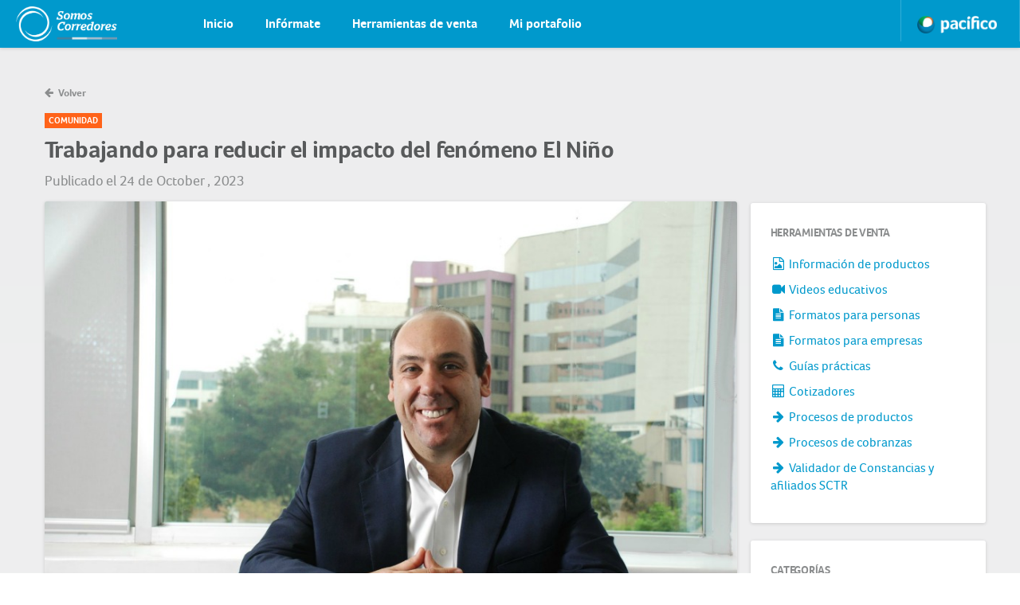

--- FILE ---
content_type: text/html;charset=UTF-8
request_url: https://somoscorredores.pacifico.com.pe/en/blog/-/blogs/trabajando-para-reducir-el-impacto-del-fenomeno-el-nino
body_size: 15772
content:




































		<!DOCTYPE html>



























































<html class="ltr" dir="ltr" lang="en-US">

<head>
	<title>Trabajando para reducir el impacto del fenómeno El Niño | Somos Corredores de Pacífico</title>

	<meta content="initial-scale=1.0, width=device-width" name="viewport" />
	<meta charset='utf-8'>
	





































<meta content="text/html; charset=UTF-8" http-equiv="content-type" />









<meta content="Publicación internacional informa sobre nuestros esfuerzos en ese tema.

InsurMarket Latam, informativo digital especializado en seguros, entrevistó a Miguel Ortiz de Zevallos, nuestro gerente de División de Negocios Empresariales, Corredores y Alianzas, sobre las acciones que venimos realizando para afrontar el fenómeno El Niño...." lang="es-ES" name="description" />


<script data-senna-track="permanent" src="/combo?browserId=other&minifierType=js&languageId=en_US&b=7210&t=1769226203813&/o/frontend-js-jquery-web/jquery/jquery.min.js&/o/frontend-js-jquery-web/jquery/bootstrap.bundle.min.js&/o/frontend-js-jquery-web/jquery/collapsible_search.js&/o/frontend-js-jquery-web/jquery/fm.js&/o/frontend-js-jquery-web/jquery/form.js&/o/frontend-js-jquery-web/jquery/popper.min.js&/o/frontend-js-jquery-web/jquery/side_navigation.js" type="text/javascript"></script>
<link charset="utf-8" data-senna-track="permanent" href="/o/frontend-theme-font-awesome-web/css/main.css" rel="stylesheet" type="text/css" />


<link href="https://somoscorredores.pacifico.com.pe/o/public-corredores-theme/images/favicon.ico" rel="icon" />





		
			
				<link data-senna-track="temporary" href="https://somoscorredores.pacifico.com.pe/blog/-/blogs/trabajando-para-reducir-el-impacto-del-fenomeno-el-nino" rel="canonical" />
			
		



		
			
				<link data-senna-track="temporary" href="https://somoscorredores.pacifico.com.pe/blog/-/blogs/trabajando-para-reducir-el-impacto-del-fenomeno-el-nino" hreflang="es-ES" rel="alternate" />
			
			



		
			
				<link data-senna-track="temporary" href="https://somoscorredores.pacifico.com.pe/en/blog/-/blogs/trabajando-para-reducir-el-impacto-del-fenomeno-el-nino" hreflang="en-US" rel="alternate" />
			
			



		
			
				<link data-senna-track="temporary" href="https://somoscorredores.pacifico.com.pe/blog/-/blogs/trabajando-para-reducir-el-impacto-del-fenomeno-el-nino" hreflang="x-default" rel="alternate" />
			
			





<link class="lfr-css-file" data-senna-track="temporary" href="https://somoscorredores.pacifico.com.pe/o/public-corredores-theme/css/clay.css?browserId=other&amp;themeId=publiccorredorestheme_WAR_publiccorredorestheme&amp;minifierType=css&amp;languageId=en_US&amp;b=7210&amp;t=1769226292000" id="liferayAUICSS" rel="stylesheet" type="text/css" />



<link data-senna-track="temporary" href="/o/frontend-css-web/main.css?browserId=other&amp;themeId=publiccorredorestheme_WAR_publiccorredorestheme&amp;minifierType=css&amp;languageId=en_US&amp;b=7210&amp;t=1769226187657" id="liferayPortalCSS" rel="stylesheet" type="text/css" />









	

	





	



	

		<link data-senna-track="temporary" href="/combo?browserId=other&amp;minifierType=&amp;themeId=publiccorredorestheme_WAR_publiccorredorestheme&amp;languageId=en_US&amp;b=7210&amp;com_liferay_asset_publisher_web_portlet_AssetPublisherPortlet_INSTANCE_ogF1lb08NEud:%2Fcss%2Fmain.css&amp;com_liferay_blogs_web_portlet_BlogsPortlet:%2Fblogs%2Fcss%2Fmain.css&amp;com_liferay_portal_search_web_search_bar_portlet_SearchBarPortlet_INSTANCE_templateSearch:%2Fcss%2Fmain.css&amp;com_liferay_product_navigation_product_menu_web_portlet_ProductMenuPortlet:%2Fcss%2Fmain.css&amp;com_liferay_product_navigation_user_personal_bar_web_portlet_ProductNavigationUserPersonalBarPortlet:%2Fcss%2Fmain.css&amp;com_liferay_site_navigation_menu_web_portlet_SiteNavigationMenuPortlet:%2Fcss%2Fmain.css&amp;pe_com_pacifico_portal_corredores_admin_integration_IntegrationIAMPortlet:%2Fcss%2Fmain.css&amp;pe_com_pacifico_portal_corredores_notifications_dockbar_NotificationsDockbarPortlet:%2Fcss%2Fmain.css&amp;t=1769226292000" id="7e34f2ca" rel="stylesheet" type="text/css" />

	







<script data-senna-track="temporary" type="text/javascript">
	// <![CDATA[
		var Liferay = Liferay || {};

		Liferay.Browser = {
			acceptsGzip: function() {
				return true;
			},

			

			getMajorVersion: function() {
				return 131.0;
			},

			getRevision: function() {
				return '537.36';
			},
			getVersion: function() {
				return '131.0';
			},

			

			isAir: function() {
				return false;
			},
			isChrome: function() {
				return true;
			},
			isEdge: function() {
				return false;
			},
			isFirefox: function() {
				return false;
			},
			isGecko: function() {
				return true;
			},
			isIe: function() {
				return false;
			},
			isIphone: function() {
				return false;
			},
			isLinux: function() {
				return false;
			},
			isMac: function() {
				return true;
			},
			isMobile: function() {
				return false;
			},
			isMozilla: function() {
				return false;
			},
			isOpera: function() {
				return false;
			},
			isRtf: function() {
				return true;
			},
			isSafari: function() {
				return true;
			},
			isSun: function() {
				return false;
			},
			isWebKit: function() {
				return true;
			},
			isWindows: function() {
				return false;
			}
		};

		Liferay.Data = Liferay.Data || {};

		Liferay.Data.ICONS_INLINE_SVG = true;

		Liferay.Data.NAV_SELECTOR = '#navigation';

		Liferay.Data.NAV_SELECTOR_MOBILE = '#navigationCollapse';

		Liferay.Data.isCustomizationView = function() {
			return false;
		};

		Liferay.Data.notices = [
			null

			

			
		];

		Liferay.PortletKeys = {
			DOCUMENT_LIBRARY: 'com_liferay_document_library_web_portlet_DLPortlet',
			DYNAMIC_DATA_MAPPING: 'com_liferay_dynamic_data_mapping_web_portlet_DDMPortlet',
			ITEM_SELECTOR: 'com_liferay_item_selector_web_portlet_ItemSelectorPortlet'
		};

		Liferay.PropsValues = {
			JAVASCRIPT_SINGLE_PAGE_APPLICATION_TIMEOUT: 0,
			NTLM_AUTH_ENABLED: false,
			UPLOAD_SERVLET_REQUEST_IMPL_MAX_SIZE: 8048576000000
		};

		Liferay.ThemeDisplay = {

			

			
				getLayoutId: function() {
					return '9';
				},

				

				getLayoutRelativeControlPanelURL: function() {
					return '/en/group/guest/~/control_panel/manage?p_p_id=com_liferay_blogs_web_portlet_BlogsPortlet';
				},

				getLayoutRelativeURL: function() {
					return '/en/blog';
				},
				getLayoutURL: function() {
					return 'https://somoscorredores.pacifico.com.pe/en/blog';
				},
				getParentLayoutId: function() {
					return '0';
				},
				isControlPanel: function() {
					return false;
				},
				isPrivateLayout: function() {
					return 'false';
				},
				isVirtualLayout: function() {
					return false;
				},
			

			getBCP47LanguageId: function() {
				return 'en-US';
			},
			getCanonicalURL: function() {

				

				return 'https\x3a\x2f\x2fsomoscorredores\x2epacifico\x2ecom\x2epe\x2fblog\x2f-\x2fblogs\x2ftrabajando-para-reducir-el-impacto-del-fenomeno-el-nino';
			},
			getCDNBaseURL: function() {
				return 'https://somoscorredores.pacifico.com.pe';
			},
			getCDNDynamicResourcesHost: function() {
				return '';
			},
			getCDNHost: function() {
				return '';
			},
			getCompanyGroupId: function() {
				return '282574';
			},
			getCompanyId: function() {
				return '282536';
			},
			getDefaultLanguageId: function() {
				return 'es_ES';
			},
			getDoAsUserIdEncoded: function() {
				return '';
			},
			getLanguageId: function() {
				return 'en_US';
			},
			getParentGroupId: function() {
				return '282562';
			},
			getPathContext: function() {
				return '';
			},
			getPathImage: function() {
				return '/image';
			},
			getPathJavaScript: function() {
				return '/o/frontend-js-web';
			},
			getPathMain: function() {
				return '/en/c';
			},
			getPathThemeImages: function() {
				return 'https://somoscorredores.pacifico.com.pe/o/public-corredores-theme/images';
			},
			getPathThemeRoot: function() {
				return '/o/public-corredores-theme';
			},
			getPlid: function() {
				return '294599';
			},
			getPortalURL: function() {
				return 'https://somoscorredores.pacifico.com.pe';
			},
			getScopeGroupId: function() {
				return '282562';
			},
			getScopeGroupIdOrLiveGroupId: function() {
				return '282562';
			},
			getSessionId: function() {
				return '';
			},
			getSiteAdminURL: function() {
				return 'https://somoscorredores.pacifico.com.pe/group/guest/~/control_panel/manage?p_p_lifecycle=0&p_p_state=maximized&p_p_mode=view';
			},
			getSiteGroupId: function() {
				return '282562';
			},
			getURLControlPanel: function() {
				return '/en/group/control_panel?refererPlid=294599';
			},
			getURLHome: function() {
				return 'https\x3a\x2f\x2fsomoscorredores\x2epacifico\x2ecom\x2epe\x2fweb\x2fguest';
			},
			getUserEmailAddress: function() {
				return '';
			},
			getUserId: function() {
				return '282539';
			},
			getUserName: function() {
				return '';
			},
			isAddSessionIdToURL: function() {
				return false;
			},
			isImpersonated: function() {
				return false;
			},
			isSignedIn: function() {
				return false;
			},
			isStateExclusive: function() {
				return false;
			},
			isStateMaximized: function() {
				return false;
			},
			isStatePopUp: function() {
				return false;
			}
		};

		var themeDisplay = Liferay.ThemeDisplay;

		Liferay.AUI = {

			

			getAvailableLangPath: function() {
				return 'available_languages.jsp?browserId=other&themeId=publiccorredorestheme_WAR_publiccorredorestheme&colorSchemeId=01&minifierType=js&languageId=en_US&b=7210&t=1769483478927';
			},
			getCombine: function() {
				return true;
			},
			getComboPath: function() {
				return '/combo/?browserId=other&minifierType=&languageId=en_US&b=7210&t=1769226188704&';
			},
			getDateFormat: function() {
				return '%m/%d/%Y';
			},
			getEditorCKEditorPath: function() {
				return '/o/frontend-editor-ckeditor-web';
			},
			getFilter: function() {
				var filter = 'raw';

				
					
						filter = 'min';
					
					

				return filter;
			},
			getFilterConfig: function() {
				var instance = this;

				var filterConfig = null;

				if (!instance.getCombine()) {
					filterConfig = {
						replaceStr: '.js' + instance.getStaticResourceURLParams(),
						searchExp: '\\.js$'
					};
				}

				return filterConfig;
			},
			getJavaScriptRootPath: function() {
				return '/o/frontend-js-web';
			},
			getLangPath: function() {
				return 'aui_lang.jsp?browserId=other&themeId=publiccorredorestheme_WAR_publiccorredorestheme&colorSchemeId=01&minifierType=js&languageId=en_US&b=7210&t=1769226188704';
			},
			getPortletRootPath: function() {
				return '/html/portlet';
			},
			getStaticResourceURLParams: function() {
				return '?browserId=other&minifierType=&languageId=en_US&b=7210&t=1769226188704';
			}
		};

		Liferay.authToken = 'pdBcIyse';

		

		Liferay.currentURL = '\x2fen\x2fblog\x2f-\x2fblogs\x2ftrabajando-para-reducir-el-impacto-del-fenomeno-el-nino';
		Liferay.currentURLEncoded = '\x252Fen\x252Fblog\x252F-\x252Fblogs\x252Ftrabajando-para-reducir-el-impacto-del-fenomeno-el-nino';
	// ]]>
</script>

<script src="/o/js_loader_config?t=1769226203673" type="text/javascript"></script>
<script data-senna-track="permanent" src="/combo?browserId=other&minifierType=js&languageId=en_US&b=7210&t=1769226188704&/o/frontend-js-web/loader/config.js&/o/frontend-js-web/loader/loader.js&/o/frontend-js-web/aui/aui/aui.js&/o/frontend-js-web/aui/aui-base-html5-shiv/aui-base-html5-shiv.js&/o/frontend-js-web/liferay/browser_selectors.js&/o/frontend-js-web/liferay/modules.js&/o/frontend-js-web/liferay/aui_sandbox.js&/o/frontend-js-web/misc/svg4everybody.js&/o/frontend-js-web/aui/arraylist-add/arraylist-add.js&/o/frontend-js-web/aui/arraylist-filter/arraylist-filter.js&/o/frontend-js-web/aui/arraylist/arraylist.js&/o/frontend-js-web/aui/array-extras/array-extras.js&/o/frontend-js-web/aui/array-invoke/array-invoke.js&/o/frontend-js-web/aui/attribute-base/attribute-base.js&/o/frontend-js-web/aui/attribute-complex/attribute-complex.js&/o/frontend-js-web/aui/attribute-core/attribute-core.js&/o/frontend-js-web/aui/attribute-observable/attribute-observable.js&/o/frontend-js-web/aui/attribute-extras/attribute-extras.js&/o/frontend-js-web/aui/base-base/base-base.js&/o/frontend-js-web/aui/base-pluginhost/base-pluginhost.js&/o/frontend-js-web/aui/classnamemanager/classnamemanager.js&/o/frontend-js-web/aui/datatype-xml-format/datatype-xml-format.js&/o/frontend-js-web/aui/datatype-xml-parse/datatype-xml-parse.js&/o/frontend-js-web/aui/dom-base/dom-base.js&/o/frontend-js-web/aui/dom-core/dom-core.js&/o/frontend-js-web/aui/dom-screen/dom-screen.js&/o/frontend-js-web/aui/dom-style/dom-style.js&/o/frontend-js-web/aui/event-base/event-base.js&/o/frontend-js-web/aui/event-custom-base/event-custom-base.js&/o/frontend-js-web/aui/event-custom-complex/event-custom-complex.js&/o/frontend-js-web/aui/event-delegate/event-delegate.js&/o/frontend-js-web/aui/event-focus/event-focus.js&/o/frontend-js-web/aui/event-hover/event-hover.js&/o/frontend-js-web/aui/event-key/event-key.js&/o/frontend-js-web/aui/event-mouseenter/event-mouseenter.js&/o/frontend-js-web/aui/event-mousewheel/event-mousewheel.js" type="text/javascript"></script>
<script data-senna-track="permanent" src="/combo?browserId=other&minifierType=js&languageId=en_US&b=7210&t=1769226188704&/o/frontend-js-web/aui/event-outside/event-outside.js&/o/frontend-js-web/aui/event-resize/event-resize.js&/o/frontend-js-web/aui/event-simulate/event-simulate.js&/o/frontend-js-web/aui/event-synthetic/event-synthetic.js&/o/frontend-js-web/aui/intl/intl.js&/o/frontend-js-web/aui/io-base/io-base.js&/o/frontend-js-web/aui/io-form/io-form.js&/o/frontend-js-web/aui/io-queue/io-queue.js&/o/frontend-js-web/aui/io-upload-iframe/io-upload-iframe.js&/o/frontend-js-web/aui/io-xdr/io-xdr.js&/o/frontend-js-web/aui/json-parse/json-parse.js&/o/frontend-js-web/aui/json-stringify/json-stringify.js&/o/frontend-js-web/aui/node-base/node-base.js&/o/frontend-js-web/aui/node-core/node-core.js&/o/frontend-js-web/aui/node-event-delegate/node-event-delegate.js&/o/frontend-js-web/aui/node-event-simulate/node-event-simulate.js&/o/frontend-js-web/aui/node-focusmanager/node-focusmanager.js&/o/frontend-js-web/aui/node-pluginhost/node-pluginhost.js&/o/frontend-js-web/aui/node-screen/node-screen.js&/o/frontend-js-web/aui/node-style/node-style.js&/o/frontend-js-web/aui/oop/oop.js&/o/frontend-js-web/aui/plugin/plugin.js&/o/frontend-js-web/aui/pluginhost-base/pluginhost-base.js&/o/frontend-js-web/aui/pluginhost-config/pluginhost-config.js&/o/frontend-js-web/aui/querystring-stringify-simple/querystring-stringify-simple.js&/o/frontend-js-web/aui/queue-promote/queue-promote.js&/o/frontend-js-web/aui/selector-css2/selector-css2.js&/o/frontend-js-web/aui/selector-css3/selector-css3.js&/o/frontend-js-web/aui/selector-native/selector-native.js&/o/frontend-js-web/aui/selector/selector.js&/o/frontend-js-web/aui/widget-base/widget-base.js&/o/frontend-js-web/aui/widget-htmlparser/widget-htmlparser.js&/o/frontend-js-web/aui/widget-skin/widget-skin.js&/o/frontend-js-web/aui/widget-uievents/widget-uievents.js&/o/frontend-js-web/aui/yui-throttle/yui-throttle.js&/o/frontend-js-web/aui/aui-base-core/aui-base-core.js" type="text/javascript"></script>
<script data-senna-track="permanent" src="/combo?browserId=other&minifierType=js&languageId=en_US&b=7210&t=1769226188704&/o/frontend-js-web/aui/aui-base-lang/aui-base-lang.js&/o/frontend-js-web/aui/aui-classnamemanager/aui-classnamemanager.js&/o/frontend-js-web/aui/aui-component/aui-component.js&/o/frontend-js-web/aui/aui-debounce/aui-debounce.js&/o/frontend-js-web/aui/aui-delayed-task-deprecated/aui-delayed-task-deprecated.js&/o/frontend-js-web/aui/aui-event-base/aui-event-base.js&/o/frontend-js-web/aui/aui-event-input/aui-event-input.js&/o/frontend-js-web/aui/aui-form-validator/aui-form-validator.js&/o/frontend-js-web/aui/aui-node-base/aui-node-base.js&/o/frontend-js-web/aui/aui-node-html5/aui-node-html5.js&/o/frontend-js-web/aui/aui-selector/aui-selector.js&/o/frontend-js-web/aui/aui-timer/aui-timer.js&/o/frontend-js-web/liferay/dependency.js&/o/frontend-js-web/liferay/dom_task_runner.js&/o/frontend-js-web/liferay/events.js&/o/frontend-js-web/liferay/language.js&/o/frontend-js-web/liferay/lazy_load.js&/o/frontend-js-web/liferay/liferay.js&/o/frontend-js-web/liferay/util.js&/o/frontend-js-web/liferay/global.bundle.js&/o/frontend-js-web/liferay/portal.js&/o/frontend-js-web/liferay/portlet.js&/o/frontend-js-web/liferay/workflow.js&/o/frontend-js-web/liferay/form.js&/o/frontend-js-web/liferay/form_placeholders.js&/o/frontend-js-web/liferay/icon.js&/o/frontend-js-web/liferay/menu.js&/o/frontend-js-web/liferay/notice.js&/o/frontend-js-web/liferay/poller.js" type="text/javascript"></script>




	

	<script data-senna-track="temporary" src="/o/js_bundle_config?t=1769226249271" type="text/javascript"></script>


<script data-senna-track="temporary" type="text/javascript">
	// <![CDATA[
		
			
				
		

		

		
	// ]]>
</script>





	
		

			

			
		
		



	
		

			

			
		
	












	

	





	



	









	
			
			<script data-senna-track="permanent">
		         
				var urlActual = window.location;
				if(urlActual.href.includes("?seccion="))
				{
					 history.replaceState({}, "",  urlActual);
					 
				}else{
					 history.replaceState({}, "",  urlActual+'?'+'seccion=comunidad');
				}
				
			</script>
			
		









<link class="lfr-css-file" data-senna-track="temporary" href="https://somoscorredores.pacifico.com.pe/o/public-corredores-theme/css/main.css?browserId=other&amp;themeId=publiccorredorestheme_WAR_publiccorredorestheme&amp;minifierType=css&amp;languageId=en_US&amp;b=7210&amp;t=1769226292000" id="liferayThemeCSS" rel="stylesheet" type="text/css" />




	<style data-senna-track="temporary" type="text/css">
		.dashboard .container{ padding-left:0;padding-right:0;}
.aui .doc-list li {
    
}

.aui .doc-list li  {
list-style-type: none !important;
}

@media screen and (width: 768px){
.aui .container {
   width:700px;
}
.aui .row {
    margin-right: 0;
    margin-left: 0;
}
}


@media screen and (max-width: 767px){
.dashboard .container .col-md-3{
    margin-left: 15px;
    margin-right: 15px;
}
}
	</style>





	<style data-senna-track="temporary" type="text/css">

		

			

		

			

		

			

		

			

		

			

		

			

		

			

		

			

		

			

		

			

		

			

		

			

		

	</style>


<link data-senna-track="permanent" href="https://somoscorredores.pacifico.com.pe/combo?browserId=other&minifierType=css&languageId=en_US&b=7210&t=1769226190935&/o/change-tracking-change-lists-indicator-theme-contributor/change_tracking_change_lists_indicator.css" rel="stylesheet" type = "text/css" />
<script type="text/javascript">
// <![CDATA[
Liferay.on(
	'ddmFieldBlur', function(event) {
		if (window.Analytics) {
			Analytics.send(
				'fieldBlurred',
				'Form',
				{
					fieldName: event.fieldName,
					focusDuration: event.focusDuration,
					formId: event.formId,
					page: event.page - 1
				}
			);
		}
	}
);

Liferay.on(
	'ddmFieldFocus', function(event) {
		if (window.Analytics) {
			Analytics.send(
				'fieldFocused',
				'Form',
				{
					fieldName: event.fieldName,
					formId: event.formId,
					page: event.page - 1
				}
			);
		}
	}
);

Liferay.on(
	'ddmFormPageShow', function(event) {
		if (window.Analytics) {
			Analytics.send(
				'pageViewed',
				'Form',
				{
					formId: event.formId,
					page: event.page,
					title: event.title
				}
			);
		}
	}
);

Liferay.on(
	'ddmFormSubmit', function(event) {
		if (window.Analytics) {
			Analytics.send(
				'formSubmitted',
				'Form',
				{
					formId: event.formId
				}
			);
		}
	}
);

Liferay.on(
	'ddmFormView', function(event) {
		if (window.Analytics) {
			Analytics.send(
				'formViewed',
				'Form',
				{
					formId: event.formId,
					title: event.title
				}
			);
		}
	}
);
// ]]>
</script>







<script data-senna-track="temporary" type="text/javascript">
	if (window.Analytics) {
		window._com_liferay_document_library_analytics_isViewFileEntry = false;
	}
</script>





























	<script src="https://somoscorredores.pacifico.com.pe/o/public-corredores-theme/js/broker-name.js?browserId=other&amp;minifierType=js&amp;languageId=en_US&amp;b=7210&amp;t=1769226292000"></script>


	<!--PAra ie9 o menor-->
	
	<!--[if lt IE 9]>
		<link rel="stylesheet" href="https://somoscorredores.pacifico.com.pe/o/public-corredores-theme/css/ie8.css?browserId=other&amp;themeId=publiccorredorestheme_WAR_publiccorredorestheme&amp;minifierType=css&amp;languageId=en_US&amp;b=7210&amp;t=1769226292000" type="text/css">		
		<script src="https://somoscorredores.pacifico.com.pe/o/public-corredores-theme/js/html5shiv.js?browserId=other&amp;minifierType=js&amp;languageId=en_US&amp;b=7210&amp;t=1769226292000"></script>
		<script src="https://somoscorredores.pacifico.com.pe/o/public-corredores-theme/js/respond.min.js?browserId=other&amp;minifierType=js&amp;languageId=en_US&amp;b=7210&amp;t=1769226292000"></script>
	<![endif]-->

	<script src="https://somoscorredores.pacifico.com.pe/o/public-corredores-theme/js/moment-with-locales.min.js"></script>
	<script src="https://somoscorredores.pacifico.com.pe/o/public-corredores-theme/js/jquery.tooltipster.min.js"></script>
	<script src="https://somoscorredores.pacifico.com.pe/o/public-corredores-theme/js/daterangepicker.js"></script>
	<script src="https://somoscorredores.pacifico.com.pe/o/public-corredores-theme/js/jquery.autosuggest.js"></script>
	<script src="https://somoscorredores.pacifico.com.pe/o/public-corredores-theme/js/all.js"></script>
	
		<script>
			localStorage.clear();
		</script>

	<!-- Google Tag Manager -->
	<script>(function(w,d,s,l,i){w[l]=w[l]||[];w[l].push({'gtm.start':
	new Date().getTime(),event:'gtm.js'});var f=d.getElementsByTagName(s)[0],
	j=d.createElement(s),dl=l!='dataLayer'?'&l='+l:'';j.async=true;j.src=
	'https://www.googletagmanager.com/gtm.js?id='+i+dl;f.parentNode.insertBefore(j,f);
	})(window,document,'script','dataLayer','GTM-THGVP5Q');</script>
	<!-- End Google Tag Manager -->
	<!-- BEGIN layout_header_javascript -->
	
	<!-- END layout_header_javascript -->
</head>

<body class=" controls-visible  yui3-skin-sam guest-site signed-out public-page site">
<!-- Google Tag Manager (noscript) -->
<!-- Desa: GTM-K7W5PZ3 Certi: GTM-ML86R7B Prod: GTM-THGVP5Q -->
<noscript><iframe src="https://www.googletagmanager.com/ns.html?id=GTM-THGVP5Q"
height="0" width="0" style="display:none;visibility:hidden"></iframe></noscript>
<!-- End Google Tag Manager (noscript) -->
















































	<nav class="quick-access-nav" id="smzq_quickAccessNav">
		<h1 class="hide-accessible">Navigation</h1>

		<ul>
			
				<li><a href="#main-content">Skip to Content</a></li>
			

			

		</ul>
	</nav>



















































































<nav class="sort-pages modify-pages navbar navbar-fixed-top" role="navigation">
	<div class="navbar-header">
		<a class="logo custom-logo navbar-brand" href="/" title="Go to corredores">
        	<img alt="" src="/image/layout_set_logo?img_id=2654014&amp;t=1769483488520"/>
        </a>
        <button class='navbar-toggle' data-target='#MobileCollapse' data-toggle='collapse' type='button'>
			<span class='sr-only'>Toggle navigation</span>
			<i class='fa fa-bars'></i>
		</button>
		
		
	</div>

<ul aria-label="Site Pages" role="menubar" class="nav navbar-nav navbar-left top-nav">

			
						<li  class=""  role="presentation">
							<a data-senna-off="true" aria-labelledby="layout_2"  href="https://somoscorredores.pacifico.com.pe/en/inicio"   role="menuitem">
								Inicio
							</a>
						</li>
			

			
						<li  class=" dropdown" role="presentation">
							<a data-senna-off="true" aria-labelledby="layout_3"  href="#"  role="menuitem"  class="dropdown-toggle" data-toggle="dropdown">
								Infórmate
							</a>
							<ul class="child-menu dropdown-menu alert-dropdown" role="menu">
									
										<li role="presentation">
											<a data-senna-off="true" aria-labelledby="layout_12" href="https://somoscorredores.pacifico.com.pe/en/novedades-pacifico" onclick="javascript:saveLayoutId('/novedades-pacifico')"  role="menuitem">
												Novedades Pacífico
											</a>
										</li>
									
									
										<li role="presentation">
											<a data-senna-off="true" aria-labelledby="layout_13" href="https://somoscorredores.pacifico.com.pe/en/incentivos" onclick="javascript:saveLayoutId('/incentivos')"  role="menuitem">
												Incentivos
											</a>
										</li>
									
									
										<li role="presentation">
											<a data-senna-off="true" aria-labelledby="layout_14" href="https://somoscorredores.pacifico.com.pe/en/comunidad" onclick="javascript:saveLayoutId('/comunidad')"  role="menuitem">
												Comunidad
											</a>
										</li>
									
									
										<li role="presentation">
											<a data-senna-off="true" aria-labelledby="layout_15" href="https://somoscorredores.pacifico.com.pe/en/nuevas-regulaciones" onclick="javascript:saveLayoutId('/nuevas-regulaciones')"  role="menuitem">
												Nuevas Regulaciones
											</a>
										</li>
									
							</ul>
						</li>
			

			
						<li  class=" dropdown" role="presentation">
							<a data-senna-off="true" aria-labelledby="layout_5"  href="#"  role="menuitem"  class="dropdown-toggle" data-toggle="dropdown">
								Herramientas de venta
							</a>
							<ul class="child-menu dropdown-menu alert-dropdown" role="menu">
									
										<li role="presentation">
											<a data-senna-off="true" aria-labelledby="layout_18" href="https://somoscorredores.pacifico.com.pe/en/informacion-de-productos" onclick="javascript:saveLayoutId('/informacion-de-productos')"  role="menuitem">
												Información de productos
											</a>
										</li>
									
									
										<li role="presentation">
											<a data-senna-off="true" aria-labelledby="layout_19" href="https://somoscorredores.pacifico.com.pe/en/videos-educativos" onclick="javascript:saveLayoutId('/videos-educativos')"  role="menuitem">
												Videos educativos
											</a>
										</li>
									
									
										<li role="presentation">
											<a data-senna-off="true" aria-labelledby="layout_21" href="https://somoscorredores.pacifico.com.pe/en/formatos-para-personas" onclick="javascript:saveLayoutId('/formatos-para-personas')"  role="menuitem">
												Formatos para personas
											</a>
										</li>
									
									
										<li role="presentation">
											<a data-senna-off="true" aria-labelledby="layout_22" href="https://somoscorredores.pacifico.com.pe/en/formatos-para-empresas" onclick="javascript:saveLayoutId('/formatos-para-empresas')"  role="menuitem">
												Formatos para empresas
											</a>
										</li>
									
									
										<li role="presentation">
											<a data-senna-off="true" aria-labelledby="layout_25" href="https://somoscorredores.pacifico.com.pe/en/guias-practicas" onclick="javascript:saveLayoutId('/guias-practicas')"  role="menuitem">
												Guías prácticas
											</a>
										</li>
									
									
										<li role="presentation">
											<a data-senna-off="true" aria-labelledby="layout_23" href="https://somoscorredores.pacifico.com.pe/en/cotizadores" onclick="javascript:saveLayoutId('/cotizadores')"  role="menuitem">
												Cotizadores
											</a>
										</li>
									
									
										<li role="presentation">
											<a data-senna-off="true" aria-labelledby="layout_41" href="https://somoscorredores.pacifico.com.pe/en/procesos-de-productos" onclick="javascript:saveLayoutId('/procesos-de-productos')"  role="menuitem">
												Procesos de productos
											</a>
										</li>
									
									
										<li role="presentation">
											<a data-senna-off="true" aria-labelledby="layout_24" href="https://somoscorredores.pacifico.com.pe/en/procesos" onclick="javascript:saveLayoutId('/procesos')"  role="menuitem">
												Procesos de cobranzas
											</a>
										</li>
									
							</ul>
						</li>
			

			
			

			
			
	<li  class=" dropdown" role="presentation"> 
		<a aria-labelledby="layout_20" href="#" role="menuitem" class="dropdown-toggle" data-toggle="dropdown" aria-expanded="false"><!--<i class='fa fa-user'></i> -->Mi portafolio </a> 
		<ul class="child-menu dropdown-menu alert-dropdown" role="menu"> 
			<li>








































	

	<div class="portlet-boundary portlet-boundary_pe_com_pacifico_portal_corredores_admin_integration_IntegrationIAMPortlet_  portlet-static portlet-static-end portlet-borderless  " id="p_p_id_pe_com_pacifico_portal_corredores_admin_integration_IntegrationIAMPortlet_">
		<span id="p_pe_com_pacifico_portal_corredores_admin_integration_IntegrationIAMPortlet"></span>




	

	
		
			






































	
		
<section class="portlet" id="portlet_pe_com_pacifico_portal_corredores_admin_integration_IntegrationIAMPortlet">


	<div class="portlet-content portlet-content-editable p-0 less-mt-6">

		
			<div class=" portlet-content-container">
				


	<div class="portlet-body">



	
		
			
				
					



















































	

				

				
					
						


	

		















<input type="hidden" id="invokeServiceLoginLiferay" value="https://somoscorredores.pacifico.com.pe/en/blog?p_p_id=pe_com_pacifico_portal_corredores_admin_integration_IntegrationIAMPortlet&p_p_lifecycle=2&p_p_state=normal&p_p_mode=view&p_p_resource_id=invokeLoginLiferay&p_p_cacheability=cacheLevelPage&_pe_com_pacifico_portal_corredores_admin_integration_IntegrationIAMPortlet__com_liferay_blogs_web_portlet_BlogsPortlet_urlTitle=trabajando-para-reducir-el-impacto-del-fenomeno-el-nino&_pe_com_pacifico_portal_corredores_admin_integration_IntegrationIAMPortlet__com_liferay_blogs_web_portlet_BlogsPortlet_mvcRenderCommandName=%2Fblogs%2Fview_entry" />

<div class="integration-iam custom-login">
	Somos Corredores
</div>

<div id="ajax-loading" class="modal-loading" style="display:none;"> 
  <div class="text-loading row"> 
  	<div class="col-xs-12">
   </div>
      <span class="col-xs-12">Procesando tu informaci&oacute;n</span>
  </div> 
</div>
<script>
	var redirectUriPath = themeDisplay.getPortalURL();
	var clienteIdIAM = "87a14079-2859-4610-83ab-a012cd3b5e8d";
	var tenantIAM = "66dc1f77-2e0d-4d13-b961-7c2e63aa376b";
</script>


	
	
					
				
			
		
	
	


	</div>

			</div>
		
	</div>
</section>
	

		
		







	</div>




			</li>
			<li role="presentation"> <a aria-labelledby="layout_22" href="https://www.pacificoseguros.com/loginPacifico/login.aspx?_ga=1.43387749.1966495342.1475186143"  role="menuitem"> PPS/EPS/Vida </a> </li> 
		</ul> 
	</li>
    
	</ul>
<ul class="nav navbar-right top-nav">
	<div class='upper-logo'>
				<a href="http://www.pacifico.com.pe/" target="_blank"><img src="https://somoscorredores.pacifico.com.pe/o/public-corredores-theme/images/logo-pacifico-white.png" /></a>
	</div>
</ul>
</nav>
<div class='navbar-collapse mobile-nav collapse ' id='MobileCollapse'  aria-expanded="true">
	<ul class='nav navbar-nav nav-adm-space'>
	      	<li>
		    <a data-target="#login-modal" data-toggle="modal">
pacifico.corredores.login			</a>
			
	      	</li>
		
						<li  class="" role="presentation"> 
								<a aria-labelledby="layout_2" href="https://somoscorredores.pacifico.com.pe/en/inicio"  role="menuitem">
									Inicio
								</a>
							</li>
					
		
						<li  class=" dropdown" role="presentation">
								<a aria-labelledby="layout_3"  href="#"  role="menuitem"  class="dropdown-toggle" data-toggle="dropdown">
									Infórmate
									<span class='caret'></span>
								</a>
								<ul class="dropdown-menu comisiones-drop" role="menu">
										<li role="presentation">
													<a aria-labelledby="layout_12" href="https://somoscorredores.pacifico.com.pe/en/novedades-pacifico"  onclick="javascript:saveLayoutId('/novedades-pacifico')" role="menuitem">
														Novedades Pacífico
													</a>
												</li>
										<li role="presentation">
													<a aria-labelledby="layout_13" href="https://somoscorredores.pacifico.com.pe/en/incentivos"  onclick="javascript:saveLayoutId('/incentivos')" role="menuitem">
														Incentivos
													</a>
												</li>
										<li role="presentation">
													<a aria-labelledby="layout_14" href="https://somoscorredores.pacifico.com.pe/en/comunidad"  onclick="javascript:saveLayoutId('/comunidad')" role="menuitem">
														Comunidad
													</a>
												</li>
										<li role="presentation">
													<a aria-labelledby="layout_15" href="https://somoscorredores.pacifico.com.pe/en/nuevas-regulaciones"  onclick="javascript:saveLayoutId('/nuevas-regulaciones')" role="menuitem">
														Nuevas Regulaciones
													</a>
												</li>
								</ul>
						</li>


					
		
						<li  class=" dropdown" role="presentation">
								<a aria-labelledby="layout_5"  href="#"  role="menuitem"  class="dropdown-toggle" data-toggle="dropdown">
									Herramientas de venta
									<span class='caret'></span>
								</a>
								<ul class="dropdown-menu comisiones-drop" role="menu">
										<li role="presentation">
													<a aria-labelledby="layout_18" href="https://somoscorredores.pacifico.com.pe/en/informacion-de-productos"  onclick="javascript:saveLayoutId('/informacion-de-productos')" role="menuitem">
														Información de productos
													</a>
												</li>
										<li role="presentation">
													<a aria-labelledby="layout_19" href="https://somoscorredores.pacifico.com.pe/en/videos-educativos"  onclick="javascript:saveLayoutId('/videos-educativos')" role="menuitem">
														Videos educativos
													</a>
												</li>
										<li role="presentation">
													<a aria-labelledby="layout_21" href="https://somoscorredores.pacifico.com.pe/en/formatos-para-personas"  onclick="javascript:saveLayoutId('/formatos-para-personas')" role="menuitem">
														Formatos para personas
													</a>
												</li>
										<li role="presentation">
													<a aria-labelledby="layout_22" href="https://somoscorredores.pacifico.com.pe/en/formatos-para-empresas"  onclick="javascript:saveLayoutId('/formatos-para-empresas')" role="menuitem">
														Formatos para empresas
													</a>
												</li>
										<li role="presentation">
													<a aria-labelledby="layout_25" href="https://somoscorredores.pacifico.com.pe/en/guias-practicas"  onclick="javascript:saveLayoutId('/guias-practicas')" role="menuitem">
														Guías prácticas
													</a>
												</li>
										<li role="presentation">
													<a aria-labelledby="layout_23" href="https://somoscorredores.pacifico.com.pe/en/cotizadores"  onclick="javascript:saveLayoutId('/cotizadores')" role="menuitem">
														Cotizadores
													</a>
												</li>
										<li role="presentation">
													<a aria-labelledby="layout_41" href="https://somoscorredores.pacifico.com.pe/en/procesos-de-productos"  onclick="javascript:saveLayoutId('/procesos-de-productos')" role="menuitem">
														Procesos de productos
													</a>
												</li>
										<li role="presentation">
													<a aria-labelledby="layout_24" href="https://somoscorredores.pacifico.com.pe/en/procesos"  onclick="javascript:saveLayoutId('/procesos')" role="menuitem">
														Procesos de cobranzas
													</a>
												</li>
								</ul>
						</li>


					
		
		


	<li  class=" dropdown" role="presentation"> 
			<a aria-labelledby="layout_20" href="#" role="menuitem" class="dropdown-toggle" data-toggle="dropdown" aria-expanded="false">Mi portafolio <span class="caret"></span></a> 
			<ul class="dropdown-menu comisiones-drop" role="menu"> 
				<li role="presentation"> 







































	

	<div class="portlet-boundary portlet-boundary_pe_com_pacifico_portal_corredores_admin_integration_IntegrationIAMPortlet_  portlet-static portlet-static-end portlet-borderless  " id="p_p_id_pe_com_pacifico_portal_corredores_admin_integration_IntegrationIAMPortlet_">
		<span id="p_pe_com_pacifico_portal_corredores_admin_integration_IntegrationIAMPortlet"></span>




	

	
		
			






































	
		
<section class="portlet" id="portlet_pe_com_pacifico_portal_corredores_admin_integration_IntegrationIAMPortlet">


	<div class="portlet-content portlet-content-editable p-0 less-mt-6">

		
			<div class=" portlet-content-container">
				


	<div class="portlet-body">



	
		
			
				
					



















































	

				

				
					
						


	

		















<input type="hidden" id="invokeServiceLoginLiferay" value="https://somoscorredores.pacifico.com.pe/en/blog?p_p_id=pe_com_pacifico_portal_corredores_admin_integration_IntegrationIAMPortlet&p_p_lifecycle=2&p_p_state=normal&p_p_mode=view&p_p_resource_id=invokeLoginLiferay&p_p_cacheability=cacheLevelPage&_pe_com_pacifico_portal_corredores_admin_integration_IntegrationIAMPortlet__com_liferay_blogs_web_portlet_BlogsPortlet_urlTitle=trabajando-para-reducir-el-impacto-del-fenomeno-el-nino&_pe_com_pacifico_portal_corredores_admin_integration_IntegrationIAMPortlet__com_liferay_blogs_web_portlet_BlogsPortlet_mvcRenderCommandName=%2Fblogs%2Fview_entry" />

<div class="integration-iam custom-login">
	Somos Corredores
</div>

<div id="ajax-loading" class="modal-loading" style="display:none;"> 
  <div class="text-loading row"> 
  	<div class="col-xs-12">
   </div>
      <span class="col-xs-12">Procesando tu informaci&oacute;n</span>
  </div> 
</div>
<script>
	var redirectUriPath = themeDisplay.getPortalURL();
	var clienteIdIAM = "87a14079-2859-4610-83ab-a012cd3b5e8d";
	var tenantIAM = "66dc1f77-2e0d-4d13-b961-7c2e63aa376b";
</script>


	
	
					
				
			
		
	
	


	</div>

			</div>
		
	</div>
</section>
	

		
		







	</div>




 </li>
				<li role="presentation"> <a aria-labelledby="layout_22" href="https://www.pacificoseguros.com/loginPacifico/login.aspx?_ga=1.43387749.1966495342.1475186143"  role="menuitem"> PPS/EPS/Vida </a> </li> 
			</ul> 
	</li>
	</ul>
</div>

<!-- 







































	

	<div class="portlet-boundary portlet-boundary_pe_com_pacifico_portal_corredores_notifications_dockbar_NotificationsDockbarPortlet_  portlet-static portlet-static-end portlet-borderless  " id="p_p_id_pe_com_pacifico_portal_corredores_notifications_dockbar_NotificationsDockbarPortlet_">
		<span id="p_pe_com_pacifico_portal_corredores_notifications_dockbar_NotificationsDockbarPortlet"></span>




	

	
		
			






































	
		
<section class="portlet" id="portlet_pe_com_pacifico_portal_corredores_notifications_dockbar_NotificationsDockbarPortlet">


	<div class="portlet-content portlet-content-editable p-0 less-mt-6">

		
			<div class=" portlet-content-container">
				


	<div class="portlet-body">



	
		
			
				
					



















































	

				

				
					
						


	

		







































<input type="hidden" id="resourceNewNotification" value=https://somoscorredores.pacifico.com.pe/en/blog?p_p_id=pe_com_pacifico_portal_corredores_notifications_dockbar_NotificationsDockbarPortlet&p_p_lifecycle=2&p_p_state=normal&p_p_mode=view&p_p_resource_id=newNotification&p_p_cacheability=cacheLevelPage&_pe_com_pacifico_portal_corredores_notifications_dockbar_NotificationsDockbarPortlet__com_liferay_blogs_web_portlet_BlogsPortlet_urlTitle=trabajando-para-reducir-el-impacto-del-fenomeno-el-nino&_pe_com_pacifico_portal_corredores_notifications_dockbar_NotificationsDockbarPortlet__com_liferay_blogs_web_portlet_BlogsPortlet_mvcRenderCommandName=%2Fblogs%2Fview_entry />
<input type="hidden" id="resourceNotifications" value=https://somoscorredores.pacifico.com.pe/en/blog?p_p_id=pe_com_pacifico_portal_corredores_notifications_dockbar_NotificationsDockbarPortlet&p_p_lifecycle=2&p_p_state=normal&p_p_mode=view&p_p_resource_id=notifications&p_p_cacheability=cacheLevelPage&_pe_com_pacifico_portal_corredores_notifications_dockbar_NotificationsDockbarPortlet__com_liferay_blogs_web_portlet_BlogsPortlet_urlTitle=trabajando-para-reducir-el-impacto-del-fenomeno-el-nino&_pe_com_pacifico_portal_corredores_notifications_dockbar_NotificationsDockbarPortlet__com_liferay_blogs_web_portlet_BlogsPortlet_mvcRenderCommandName=%2Fblogs%2Fview_entry />
<input type="hidden" id="resourceMarcarComoLeido" value=https://somoscorredores.pacifico.com.pe/en/blog?p_p_id=pe_com_pacifico_portal_corredores_notifications_dockbar_NotificationsDockbarPortlet&p_p_lifecycle=2&p_p_state=normal&p_p_mode=view&p_p_resource_id=marcarComoLeido&p_p_cacheability=cacheLevelPage&_pe_com_pacifico_portal_corredores_notifications_dockbar_NotificationsDockbarPortlet__com_liferay_blogs_web_portlet_BlogsPortlet_urlTitle=trabajando-para-reducir-el-impacto-del-fenomeno-el-nino&_pe_com_pacifico_portal_corredores_notifications_dockbar_NotificationsDockbarPortlet__com_liferay_blogs_web_portlet_BlogsPortlet_mvcRenderCommandName=%2Fblogs%2Fview_entry />

<div class="contenedor-counter">
	<a href="#" class="btn-counter" id="dropdownMenuLink" data-toggle="dropdown" aria-haspopup="true" aria-expanded="false">
		0
	</a>
	<div class="dropdown-menu" aria-labelledby="dropdownMenuLink">
		<div class="contenedor-menu">
			<div class="usuario-notificaciones-cabecera" style="border-bottom:1px solid #2aaae6">
  				<span>
  					<a href="#" id="enlaceListaNotificaciones">Notificaciones (<span id="counterNotification">0</span>)</a>
  				</span>
  				<span>
  					<a href="#" id="enlaceMarcarLeido">Marcar como le&iacute;do</a>
  				</span>
  			</div>
  			<div class="usuario-notificaciones">
  			</div>	
		</div>
  	</div>
</div>



	
	
					
				
			
		
	
	


	</div>

			</div>
		
	</div>
</section>
	

		
		







	</div>




 -->

<div class="dashboard" id="wrapper">
	
		
	


	<div id="page-wrapper">
	<div class="container-fluid">
		<h2 class="hide-accessible" role="heading" aria-level="1">Trabajando para reducir el impacto del fenómeno El Niño</h2>

































































<section id="main-content">
	<div class="container">
		<div class="portlet-layout">
			<div class="portlet-column">
				<div class="portlet-dropzone portlet-column-content portlet-column-content-only" id="layout-column_column-1">







































	

	<div class="portlet-boundary portlet-boundary_com_liferay_blogs_web_portlet_BlogsPortlet_  portlet-static portlet-static-end portlet-borderless portlet-blogs " id="p_p_id_com_liferay_blogs_web_portlet_BlogsPortlet_">
		<span id="p_com_liferay_blogs_web_portlet_BlogsPortlet"></span>




	

	
		
			






































	
		
<section class="portlet" id="portlet_com_liferay_blogs_web_portlet_BlogsPortlet">


	<div class="portlet-content portlet-content-editable p-0 less-mt-6">

		
			<div class=" portlet-content-container">
				


	<div class="portlet-body">



	
		
			
				
					



















































	

				

				
					
						


	

		













































<!-- inicio migracion dxp 7.2 -->

		 
	
<!-- final migracion dxp 7.2 -->






























































<form action="https://somoscorredores.pacifico.com.pe/en/blog?p_p_id=com_liferay_blogs_web_portlet_BlogsPortlet&amp;p_p_lifecycle=1&amp;p_p_state=normal&amp;p_p_mode=view&amp;_com_liferay_blogs_web_portlet_BlogsPortlet_javax.portlet.action=%2Fblogs%2Fedit_entry&amp;p_auth=pdBcIyse" class="form  " data-fm-namespace="_com_liferay_blogs_web_portlet_BlogsPortlet_" id="_com_liferay_blogs_web_portlet_BlogsPortlet_fm1" method="post" name="_com_liferay_blogs_web_portlet_BlogsPortlet_fm1" >
	
		<fieldset class="input-container" disabled="disabled">
	

	






































































	

		

		
			
				<input  class="field form-control"  id="_com_liferay_blogs_web_portlet_BlogsPortlet_formDate"    name="_com_liferay_blogs_web_portlet_BlogsPortlet_formDate"     type="hidden" value="1769484113881"   />
			
		

		
	









	






































































	

		

		
			
				<input  class="field form-control"  id="_com_liferay_blogs_web_portlet_BlogsPortlet_cmd"    name="_com_liferay_blogs_web_portlet_BlogsPortlet_cmd"     type="hidden" value=""   />
			
		

		
	









	






































































	

		

		
			
				<input  class="field form-control"  id="_com_liferay_blogs_web_portlet_BlogsPortlet_entryId"    name="_com_liferay_blogs_web_portlet_BlogsPortlet_entryId"     type="hidden" value="98461701"   />
			
		

		
	









    
     
     





































































	
		
		<div class="entry approved"
			id="_com_liferay_blogs_web_portlet_BlogsPortlet_98461701">
			
			<div class="entry-content">
			
			</div>
			
		
			
			

			
				
					
				
				
		
		
		

		<div class="widget-mode-simple-entry">
		       

				




































<div class="autofit-float autofit-row autofit-row-center widget-toolbar p-0 pl-3" style="background-color: #f0f5f7;">
	
	

	

	

	<div class="autofit-col autofit-col-end ml-0 mr-auto wraper-social-blog">
		
			

			
				
					
				
				
		

		
	</div>
	
</div>
		






























			

		
		
				
			<div class="entry-body">
						<div class="row">
							<div class="col-md-9">
								<a class="back"   href="" onclick="history.go(-1); return false;"><br> <i class="fa fa-arrow-left">&nbsp;</i> Volver </a><br />
								<div class="post-title">
									
										
											
											
												<span class="category text-white c-orange">Comunidad</span>
											
										
									
									<h1>Trabajando para reducir el impacto del fenómeno El Niño</h1>
									<p class="exp">Publicado el 24 de October , 2023</p>
								</div>
							</div>
						</div>
						<div class="row">
							<div class="col-lg-9">
								
								
									<div class="post-image">
										<img src="https://somoscorredores.pacifico.com.pe/documents/23392993/23782213/Miguel-Ortiz-de-Zevallos.jpg/dd8e966c-d97c-e29a-1253-0a5c30eaf72a?version=1.0&t=1698181019625">
									</div>
								
								<article class="panel">
									<div class="panel-body">
										<div class="post-body">
											

											<div id="blogs-entry-content-98461701"
												>
												<p><strong>Publicación internacional informa sobre nuestros esfuerzos en ese tema.</strong></p>

<p><span style="color:#0099cc">InsurMarket Latam</span>, informativo digital especializado en seguros, entrevistó a Miguel Ortiz de Zevallos, nuestro gerente de División de Negocios Empresariales, Corredores y Alianzas, sobre las acciones que venimos realizando para afrontar el fenómeno El Niño.</p>

<p>Miguel destacó que desarrollamos una estrategia para minimizar el impacto de El Niño en nuestros clientes y colaboradores, así como en la sociedad. Y explicó que, a través de capacitaciones, información y asesoría, buscamos mitigar sus riesgos y enseñarles cómo reaccionar ante lluvias, inundaciones y otras amenazas.</p>

<p>Además, resaltó la función que viene cumpliendo <span style="color:#0099cc">Protege365</span> al proporcionar a nuestros clientes empresariales opciones de prevención que se adaptan a las necesidades específicas de cada empresa.</p>

<p>Otro tema en el que nuestro ejecutivo puso énfasis fue nuestro esfuerzo de comunicación para lograr que los clientes sepan cuáles son las coberturas que brindan sus seguros y cuáles son los canales de atención que ponemos a su disposición para activarlos en caso resulten afectados. Resalto, también, que hemos potenciado nuestros canales digitales con la finalidad de agilizar nuestra respuesta a los clientes.</p>

<p>Así, Miguel Ortiz de Zevallos reafirmó que con Pacífico nuestros clientes <span style="color:#0099cc">no estarán solos</span>.</p>

<p><a href="https://insurmarketlatam.com/pacifico-seguros-atencion-agil-y-simplificada-reducira-impacto-de-el-nino-en-peru/" style="color:#ff6600; text-decoration:none" target="_blank">Leer la entrevista</a>.</p>
											</div>

											
                                            
											
											
											<hr>
											
											<div class="btn-group pull-right">
												<a href="mailto:?subject=Trabajando%20para%20reducir%20el%20impacto%20del%20fen%C3%B3meno%20El%20Ni%C3%B1o&body=https%3A%2F%2Fsomoscorredores.pacifico.com.pe%2Fen%2Fblog%2F-%2Fblogs%2Ftrabajando-para-reducir-el-impacto-del-fenomeno-el-nino" target="_blank">
													Enviar por correo
													<i class="fa fa-fw fa-envelope">&nbsp;</i>
												</a>
											</div>
										</div>
									</div>
								</article>
							</div>
							<div class="col-lg-3 col-sm-12 secondColumnBlog">
							
								 







































	

	<div class="portlet-boundary portlet-boundary_com_liferay_nested_portlets_web_portlet_NestedPortletsPortlet_  portlet-static portlet-static-end portlet-borderless portlet-nested-portlets " id="p_p_id_com_liferay_nested_portlets_web_portlet_NestedPortletsPortlet_INSTANCE_BLOG_">
		<span id="p_com_liferay_nested_portlets_web_portlet_NestedPortletsPortlet_INSTANCE_BLOG"></span>




	

	
		
			






































	
		
<section class="portlet" id="portlet_com_liferay_nested_portlets_web_portlet_NestedPortletsPortlet_INSTANCE_BLOG">


	<div class="portlet-content portlet-content-editable p-0 less-mt-6">

		
			<div class=" portlet-content-container">
				


	<div class="portlet-body">



	
		
			
				
					



















































	

				

				
					
						


	

		





















<div class="row portlet-layout">
	<div class="portlet-column">
		<div class="portlet-dropzone portlet-column-content portlet-column-content-top portlet-column-content-only" id="layout-column__com_liferay_nested_portlets_web_portlet_NestedPortletsPortlet_INSTANCE_BLOG__column-1">







































	

	<div class="portlet-boundary portlet-boundary_com_liferay_site_navigation_site_map_web_portlet_SiteNavigationSiteMapPortlet_  portlet-static portlet-static-end portlet-borderless portlet-site-map " id="p_p_id_com_liferay_site_navigation_site_map_web_portlet_SiteNavigationSiteMapPortlet_INSTANCE_Z0TRhPObMXcO_">
		<span id="p_com_liferay_site_navigation_site_map_web_portlet_SiteNavigationSiteMapPortlet_INSTANCE_Z0TRhPObMXcO"></span>




	

	
		
			






































	
		
<section class="portlet" id="portlet_com_liferay_site_navigation_site_map_web_portlet_SiteNavigationSiteMapPortlet_INSTANCE_Z0TRhPObMXcO">


	<div class="portlet-content portlet-content-editable p-0 less-mt-6">

		
			<div class=" portlet-content-container">
				


	<div class="portlet-body">



	
		
			
				
					



















































	

				

				
					
						


	

		




























































		<div class="panel">
		<div class="panel-body">
			<h6><strong>Herramientas de venta</strong></h6>
			<ul class="doc-list sm">
					<li>
						<a href="https://somoscorredores.pacifico.com.pe/informacion-de-productos" onclick="javascript:saveLayoutId('/informacion-de-productos')">
								<i class="fa fa-fw fa-file-image-o"></i>
							Información de productos
						</a>
					</li>
					<li>
						<a href="https://somoscorredores.pacifico.com.pe/videos-educativos" onclick="javascript:saveLayoutId('/videos-educativos')">
								<i class="fa fa-fw fa-video-camera"></i>
							Videos educativos
						</a>
					</li>
					<li>
						<a href="https://somoscorredores.pacifico.com.pe/formatos-para-personas" onclick="javascript:saveLayoutId('/formatos-para-personas')">
								<i class="fa fa-fw fa-file-text"></i>
							Formatos para personas
						</a>
					</li>
					<li>
						<a href="https://somoscorredores.pacifico.com.pe/formatos-para-empresas" onclick="javascript:saveLayoutId('/formatos-para-empresas')">
								<i class="fa fa-fw fa-file-text"></i>
							Formatos para empresas
						</a>
					</li>
					<li>
						<a href="https://somoscorredores.pacifico.com.pe/guias-practicas" onclick="javascript:saveLayoutId('/guias-practicas')">
								<i class="fa fa-fw fa-phone"></i>
							Guías prácticas
						</a>
					</li>
					<li>
						<a href="https://somoscorredores.pacifico.com.pe/cotizadores" onclick="javascript:saveLayoutId('/cotizadores')">
								<i class="fa fa-fw fa-calculator"></i>
							Cotizadores
						</a>
					</li>
					<li>
						<a href="https://somoscorredores.pacifico.com.pe/procesos-de-productos" onclick="javascript:saveLayoutId('/procesos-de-productos')">
								<i class="fa fa-fw fa-arrow-right"></i>
							Procesos de productos
						</a>
					</li>
					<li>
						<a href="https://somoscorredores.pacifico.com.pe/procesos" onclick="javascript:saveLayoutId('/procesos')">
								<i class="fa fa-fw fa-arrow-right"></i>
							Procesos de cobranzas
						</a>
					</li>
					<li>
						<a href="https://somoscorredores.pacifico.com.pe/validador" onclick="javascript:saveLayoutId('/validador')">
								<i class="fa fa-fw fa-arrow-right"></i>
							Validador de Constancias y afiliados SCTR
						</a>
					</li>
			</ul>
		</div>
	</div>

<script>
	function saveLayoutId(a){
		deleteCookie("page");
		console.log('template', a);
		var pos = a.indexOf("/");
		var pageUrl = "";
		if(pos > -1){
			var pageUrl = a.substr(pos + 1);
		}
		document.cookie = "page=" + pageUrl+";path=/";
	}

	 function deleteCookie(name){
		 document.cookie = name + '=;path=/;expires=Thu, 01 Jan 1970 00:00:01 GMT-05;';
	 }
</script>


	
	
					
				
			
		
	
	


	</div>

			</div>
		
	</div>
</section>
	

		
		







	</div>












































	

	<div class="portlet-boundary portlet-boundary_com_liferay_site_navigation_site_map_web_portlet_SiteNavigationSiteMapPortlet_  portlet-static portlet-static-end portlet-borderless portlet-site-map " id="p_p_id_com_liferay_site_navigation_site_map_web_portlet_SiteNavigationSiteMapPortlet_INSTANCE_q34LyKe1l56y_">
		<span id="p_com_liferay_site_navigation_site_map_web_portlet_SiteNavigationSiteMapPortlet_INSTANCE_q34LyKe1l56y"></span>




	

	
		
			






































	
		
<section class="portlet" id="portlet_com_liferay_site_navigation_site_map_web_portlet_SiteNavigationSiteMapPortlet_INSTANCE_q34LyKe1l56y">


	<div class="portlet-content portlet-content-editable p-0 less-mt-6">

		
			<div class=" portlet-content-container">
				


	<div class="portlet-body">



	
		
			
				
					



















































	

				

				
					
						


	

		




























































		<div class="panel">
		<div class="panel-body">
			<h6>Categorías</h6>
			<div class="category-icon-container">
					
					
					<a class="category-icon c-blue" href="https://somoscorredores.pacifico.com.pe/novedades-pacifico">
						Novedades Pacífico (464)
					</a>
					
					
					<a class="category-icon c-yellow" href="https://somoscorredores.pacifico.com.pe/incentivos">
						Incentivos (76)
					</a>
					
					
					<a class="category-icon c-orange" href="https://somoscorredores.pacifico.com.pe/comunidad">
						Comunidad (158)
					</a>
					
					
					<a class="category-icon c-green" href="https://somoscorredores.pacifico.com.pe/nuevas-regulaciones">
						Nuevas Regulaciones (29)
					</a>
			</div>
		</div>
	</div>



	
	
					
				
			
		
	
	


	</div>

			</div>
		
	</div>
</section>
	

		
		







	</div>












































	

	<div class="portlet-boundary portlet-boundary_com_liferay_asset_publisher_web_portlet_AssetPublisherPortlet_  portlet-static portlet-static-end portlet-borderless portlet-asset-publisher " id="p_p_id_com_liferay_asset_publisher_web_portlet_AssetPublisherPortlet_INSTANCE_ogF1lb08NEud_">
		<span id="p_com_liferay_asset_publisher_web_portlet_AssetPublisherPortlet_INSTANCE_ogF1lb08NEud"></span>




	

	
		
			






































	
		
<section class="portlet" id="portlet_com_liferay_asset_publisher_web_portlet_AssetPublisherPortlet_INSTANCE_ogF1lb08NEud">


	<div class="portlet-content portlet-content-editable p-0 less-mt-6">

		
			<div class=" portlet-content-container">
				


	<div class="portlet-body">



	
		
			
				
					



















































	

				

				
					
						


	

		






































	
		
			
				































	
		
		
		
		
		
			

			








































		
		<div class="panel ft-content">
			<div class="panel-body">
				<h6>Nuevas Regulaciones</h6>
				<ul class="news-list-sm">
						<li>
							<span class="news-date">27 de March de  2025</span>
							<a href="https://somoscorredores.pacifico.com.pe/en/c/blogs/find_entry?p_l_id=294515&noSuchEntryRedirect=https%3A%2F%2Fsomoscorredores.pacifico.com.pe%2Fen%2Fblog%2F-%2Fasset_publisher%2FogF1lb08NEud%2Fblog%2Fid%2F148178215%3F_com_liferay_asset_publisher_web_portlet_AssetPublisherPortlet_INSTANCE_ogF1lb08NEud_redirect%3Dhttps%253A%252F%252Fsomoscorredores.pacifico.com.pe%252Fen%252Fblog%253Fp_p_id%253Dcom_liferay_asset_publisher_web_portlet_AssetPublisherPortlet_INSTANCE_ogF1lb08NEud%2526p_p_lifecycle%253D0%2526p_p_state%253Dnormal%2526p_p_mode%253Dview%2526_com_liferay_asset_publisher_web_portlet_AssetPublisherPortlet_INSTANCE_ogF1lb08NEud_cur%253D0%2526p_r_p_resetCur%253Dfalse%2526_com_liferay_asset_publisher_web_portlet_AssetPublisherPortlet_INSTANCE_ogF1lb08NEud_assetEntryId%253D148178215&entryId=148178212">Nuevas solicitudes para pólizas y planes de salud 2025</a>
						</li>
						<li>
							<span class="news-date">06 de March de  2024</span>
							<a href="https://somoscorredores.pacifico.com.pe/en/c/blogs/find_entry?p_l_id=294515&noSuchEntryRedirect=https%3A%2F%2Fsomoscorredores.pacifico.com.pe%2Fen%2Fblog%2F-%2Fasset_publisher%2FogF1lb08NEud%2Fblog%2Fid%2F108809651%3F_com_liferay_asset_publisher_web_portlet_AssetPublisherPortlet_INSTANCE_ogF1lb08NEud_redirect%3Dhttps%253A%252F%252Fsomoscorredores.pacifico.com.pe%252Fen%252Fblog%253Fp_p_id%253Dcom_liferay_asset_publisher_web_portlet_AssetPublisherPortlet_INSTANCE_ogF1lb08NEud%2526p_p_lifecycle%253D0%2526p_p_state%253Dnormal%2526p_p_mode%253Dview%2526_com_liferay_asset_publisher_web_portlet_AssetPublisherPortlet_INSTANCE_ogF1lb08NEud_cur%253D0%2526p_r_p_resetCur%253Dfalse%2526_com_liferay_asset_publisher_web_portlet_AssetPublisherPortlet_INSTANCE_ogF1lb08NEud_assetEntryId%253D108809651&entryId=108809648">Cambios en las anulaciones de nuestros seguros de salud</a>
						</li>
						<li>
							<span class="news-date">21 de October de  2022</span>
							<a href="https://somoscorredores.pacifico.com.pe/en/c/blogs/find_entry?p_l_id=294515&noSuchEntryRedirect=https%3A%2F%2Fsomoscorredores.pacifico.com.pe%2Fen%2Fblog%2F-%2Fasset_publisher%2FogF1lb08NEud%2Fblog%2Fid%2F72036185%3F_com_liferay_asset_publisher_web_portlet_AssetPublisherPortlet_INSTANCE_ogF1lb08NEud_redirect%3Dhttps%253A%252F%252Fsomoscorredores.pacifico.com.pe%252Fen%252Fblog%253Fp_p_id%253Dcom_liferay_asset_publisher_web_portlet_AssetPublisherPortlet_INSTANCE_ogF1lb08NEud%2526p_p_lifecycle%253D0%2526p_p_state%253Dnormal%2526p_p_mode%253Dview%2526_com_liferay_asset_publisher_web_portlet_AssetPublisherPortlet_INSTANCE_ogF1lb08NEud_cur%253D0%2526p_r_p_resetCur%253Dfalse%2526_com_liferay_asset_publisher_web_portlet_AssetPublisherPortlet_INSTANCE_ogF1lb08NEud_assetEntryId%253D72036185&entryId=72036182">Formatos de conocimiento del cliente</a>
						</li>
						<li>
							<span class="news-date">04 de August de  2022</span>
							<a href="https://somoscorredores.pacifico.com.pe/en/c/blogs/find_entry?p_l_id=294515&noSuchEntryRedirect=https%3A%2F%2Fsomoscorredores.pacifico.com.pe%2Fen%2Fblog%2F-%2Fasset_publisher%2FogF1lb08NEud%2Fblog%2Fid%2F66945494%3F_com_liferay_asset_publisher_web_portlet_AssetPublisherPortlet_INSTANCE_ogF1lb08NEud_redirect%3Dhttps%253A%252F%252Fsomoscorredores.pacifico.com.pe%252Fen%252Fblog%253Fp_p_id%253Dcom_liferay_asset_publisher_web_portlet_AssetPublisherPortlet_INSTANCE_ogF1lb08NEud%2526p_p_lifecycle%253D0%2526p_p_state%253Dnormal%2526p_p_mode%253Dview%2526_com_liferay_asset_publisher_web_portlet_AssetPublisherPortlet_INSTANCE_ogF1lb08NEud_cur%253D0%2526p_r_p_resetCur%253Dfalse%2526_com_liferay_asset_publisher_web_portlet_AssetPublisherPortlet_INSTANCE_ogF1lb08NEud_assetEntryId%253D66945494&entryId=66945491">Cambios en normas vinculadas con el SCTR</a>
						</li>
						<li>
							<span class="news-date">25 de May de  2022</span>
							<a href="https://somoscorredores.pacifico.com.pe/en/c/blogs/find_entry?p_l_id=294515&noSuchEntryRedirect=https%3A%2F%2Fsomoscorredores.pacifico.com.pe%2Fen%2Fblog%2F-%2Fasset_publisher%2FogF1lb08NEud%2Fblog%2Fid%2F62941454%3F_com_liferay_asset_publisher_web_portlet_AssetPublisherPortlet_INSTANCE_ogF1lb08NEud_redirect%3Dhttps%253A%252F%252Fsomoscorredores.pacifico.com.pe%252Fen%252Fblog%253Fp_p_id%253Dcom_liferay_asset_publisher_web_portlet_AssetPublisherPortlet_INSTANCE_ogF1lb08NEud%2526p_p_lifecycle%253D0%2526p_p_state%253Dnormal%2526p_p_mode%253Dview%2526_com_liferay_asset_publisher_web_portlet_AssetPublisherPortlet_INSTANCE_ogF1lb08NEud_cur%253D0%2526p_r_p_resetCur%253Dfalse%2526_com_liferay_asset_publisher_web_portlet_AssetPublisherPortlet_INSTANCE_ogF1lb08NEud_assetEntryId%253D62941454&entryId=62941451">Actualización en anulaciones de Seguros Individuales de Salud</a>
						</li>
						<li>
							<span class="news-date">06 de June de  2022</span>
							<a href="https://somoscorredores.pacifico.com.pe/en/c/blogs/find_entry?p_l_id=294515&noSuchEntryRedirect=https%3A%2F%2Fsomoscorredores.pacifico.com.pe%2Fen%2Fblog%2F-%2Fasset_publisher%2FogF1lb08NEud%2Fblog%2Fid%2F63656158%3F_com_liferay_asset_publisher_web_portlet_AssetPublisherPortlet_INSTANCE_ogF1lb08NEud_redirect%3Dhttps%253A%252F%252Fsomoscorredores.pacifico.com.pe%252Fen%252Fblog%253Fp_p_id%253Dcom_liferay_asset_publisher_web_portlet_AssetPublisherPortlet_INSTANCE_ogF1lb08NEud%2526p_p_lifecycle%253D0%2526p_p_state%253Dnormal%2526p_p_mode%253Dview%2526_com_liferay_asset_publisher_web_portlet_AssetPublisherPortlet_INSTANCE_ogF1lb08NEud_cur%253D0%2526p_r_p_resetCur%253Dfalse%2526_com_liferay_asset_publisher_web_portlet_AssetPublisherPortlet_INSTANCE_ogF1lb08NEud_assetEntryId%253D63656158&entryId=63656155">Amplían actividades cubiertas por el SCTR</a>
						</li>
						<li>
							<span class="news-date">31 de May de  2022</span>
							<a href="https://somoscorredores.pacifico.com.pe/en/c/blogs/find_entry?p_l_id=294515&noSuchEntryRedirect=https%3A%2F%2Fsomoscorredores.pacifico.com.pe%2Fen%2Fblog%2F-%2Fasset_publisher%2FogF1lb08NEud%2Fblog%2Fid%2F63263362%3F_com_liferay_asset_publisher_web_portlet_AssetPublisherPortlet_INSTANCE_ogF1lb08NEud_redirect%3Dhttps%253A%252F%252Fsomoscorredores.pacifico.com.pe%252Fen%252Fblog%253Fp_p_id%253Dcom_liferay_asset_publisher_web_portlet_AssetPublisherPortlet_INSTANCE_ogF1lb08NEud%2526p_p_lifecycle%253D0%2526p_p_state%253Dnormal%2526p_p_mode%253Dview%2526_com_liferay_asset_publisher_web_portlet_AssetPublisherPortlet_INSTANCE_ogF1lb08NEud_cur%253D0%2526p_r_p_resetCur%253Dfalse%2526_com_liferay_asset_publisher_web_portlet_AssetPublisherPortlet_INSTANCE_ogF1lb08NEud_assetEntryId%253D63263362&entryId=63263359">Nuevos modelos de cartas de nombramiento</a>
						</li>
						<li>
							<span class="news-date">30 de July de  2019</span>
							<a href="https://somoscorredores.pacifico.com.pe/en/c/blogs/find_entry?p_l_id=294515&noSuchEntryRedirect=https%3A%2F%2Fsomoscorredores.pacifico.com.pe%2Fen%2Fblog%2F-%2Fasset_publisher%2FogF1lb08NEud%2Fblog%2Fid%2F13522139%3F_com_liferay_asset_publisher_web_portlet_AssetPublisherPortlet_INSTANCE_ogF1lb08NEud_redirect%3Dhttps%253A%252F%252Fsomoscorredores.pacifico.com.pe%252Fen%252Fblog%253Fp_p_id%253Dcom_liferay_asset_publisher_web_portlet_AssetPublisherPortlet_INSTANCE_ogF1lb08NEud%2526p_p_lifecycle%253D0%2526p_p_state%253Dnormal%2526p_p_mode%253Dview%2526_com_liferay_asset_publisher_web_portlet_AssetPublisherPortlet_INSTANCE_ogF1lb08NEud_cur%253D0%2526p_r_p_resetCur%253Dfalse%2526_com_liferay_asset_publisher_web_portlet_AssetPublisherPortlet_INSTANCE_ogF1lb08NEud_assetEntryId%253D13522139&entryId=13522137">Modelo de carta de nombramiento</a>
						</li>
						<li>
							<span class="news-date">11 de February de  2021</span>
							<a href="https://somoscorredores.pacifico.com.pe/en/c/blogs/find_entry?p_l_id=294515&noSuchEntryRedirect=https%3A%2F%2Fsomoscorredores.pacifico.com.pe%2Fen%2Fblog%2F-%2Fasset_publisher%2FogF1lb08NEud%2Fblog%2Fid%2F37231571%3F_com_liferay_asset_publisher_web_portlet_AssetPublisherPortlet_INSTANCE_ogF1lb08NEud_redirect%3Dhttps%253A%252F%252Fsomoscorredores.pacifico.com.pe%252Fen%252Fblog%253Fp_p_id%253Dcom_liferay_asset_publisher_web_portlet_AssetPublisherPortlet_INSTANCE_ogF1lb08NEud%2526p_p_lifecycle%253D0%2526p_p_state%253Dnormal%2526p_p_mode%253Dview%2526_com_liferay_asset_publisher_web_portlet_AssetPublisherPortlet_INSTANCE_ogF1lb08NEud_cur%253D0%2526p_r_p_resetCur%253Dfalse%2526_com_liferay_asset_publisher_web_portlet_AssetPublisherPortlet_INSTANCE_ogF1lb08NEud_assetEntryId%253D37231571&entryId=37231568">Nueva resolución sobre seguros y corredores</a>
						</li>
						<li>
							<span class="news-date">22 de January de  2021</span>
							<a href="https://somoscorredores.pacifico.com.pe/en/c/blogs/find_entry?p_l_id=294515&noSuchEntryRedirect=https%3A%2F%2Fsomoscorredores.pacifico.com.pe%2Fen%2Fblog%2F-%2Fasset_publisher%2FogF1lb08NEud%2Fblog%2Fid%2F36218128%3F_com_liferay_asset_publisher_web_portlet_AssetPublisherPortlet_INSTANCE_ogF1lb08NEud_redirect%3Dhttps%253A%252F%252Fsomoscorredores.pacifico.com.pe%252Fen%252Fblog%253Fp_p_id%253Dcom_liferay_asset_publisher_web_portlet_AssetPublisherPortlet_INSTANCE_ogF1lb08NEud%2526p_p_lifecycle%253D0%2526p_p_state%253Dnormal%2526p_p_mode%253Dview%2526_com_liferay_asset_publisher_web_portlet_AssetPublisherPortlet_INSTANCE_ogF1lb08NEud_cur%253D0%2526p_r_p_resetCur%253Dfalse%2526_com_liferay_asset_publisher_web_portlet_AssetPublisherPortlet_INSTANCE_ogF1lb08NEud_assetEntryId%253D36218128&entryId=36218125">Política de Inversión Responsable</a>
						</li>
				</ul>
			</div>
		</div>


		
		
	




			
			
		
	
	








	
	
					
				
			
		
	
	


	</div>

			</div>
		
	</div>
</section>
	

		
		







	</div>




</div>
	</div>
</div>




	
	
					
				
			
		
	
	


	</div>

			</div>
		
	</div>
</section>
	

		
		







	</div>





							</div>
						</div>
					</div>
				
			
				
			</div>
			
			</div>
				
				
			
			
		</div>
	
	




	<!-- enableRelatedAssets lgomez-->
	
		
		
			<div class="related-posts">
				<h6>Contin&uacute;a leyendo las noticias de Somos Corredores</h6>
		       	<div class="row">
		        	
							
							












						
					 		<div class="col-md-4 lg-3">
								<div class="panel">
									
									  	<img src="https://somoscorredores.pacifico.com.pe/documents/23392993/23782213/Comunidad+Segura+ago+2023+%281%29.jpg/bccaffd9-a1ec-008f-bcc3-11238a1c9a2d?version=1.0&t=1695418147628">
									
									<div class="text">
										
									    	
									      		
									      		<span class="category c-orange">
									  			Comunidad	
							  					</span>
									  	  	
										
										<div class="panel-body">
											<div class="news-date text-gray small">22 de September , 2023</div>
											<div class="strong">
									  			<a  href="https://somoscorredores.pacifico.com.pe/en/c/blogs/find_entry?p_l_id=294599noSuchEntryRedirect=https%3A%2F%2Fsomoscorredores.pacifico.com.pe%2Fen%2Fblog%3Fp_p_id%3Dcom_liferay_asset_publisher_web_portlet_AssetPublisherPortlet%26p_p_lifecycle%3D0%26p_p_state%3Dmaximized%26_com_liferay_asset_publisher_web_portlet_AssetPublisherPortlet_assetEntryId%3D96043971%26_com_liferay_asset_publisher_web_portlet_AssetPublisherPortlet_type%3Dblog%26_com_liferay_asset_publisher_web_portlet_AssetPublisherPortlet_urlTitle%3Dcomunidad-segura-1%26redirect%3Dhttps%253A%252F%252Fsomoscorredores.pacifico.com.pe%252Fen%252Fblog%252F-%252Fblogs%252Ftrabajando-para-reducir-el-impacto-del-fenomeno-el-nino&entryId=96043968">Comunidad Segura</a>
									  		</div>
									  	</div>
									</div>
					            </div>
				          	</div>
		         		
		         	
							
							












						
					 		<div class="col-md-4 lg-3">
								<div class="panel">
									
									  	<img src="https://somoscorredores.pacifico.com.pe/documents/23392993/23782213/Webinar+FEN2.jpg/ac67eb04-986e-b2ac-8102-5f9a2631b4a0?version=1.0&t=1697061867203">
									
									<div class="text">
										
									    	
									      		
									      		<span class="category c-blue">
									  			Novedades Pacífico	
							  					</span>
									  	  	
										
										<div class="panel-body">
											<div class="news-date text-gray small">11 de October , 2023</div>
											<div class="strong">
									  			<a  href="https://somoscorredores.pacifico.com.pe/en/c/blogs/find_entry?p_l_id=294599noSuchEntryRedirect=https%3A%2F%2Fsomoscorredores.pacifico.com.pe%2Fen%2Fblog%3Fp_p_id%3Dcom_liferay_asset_publisher_web_portlet_AssetPublisherPortlet%26p_p_lifecycle%3D0%26p_p_state%3Dmaximized%26_com_liferay_asset_publisher_web_portlet_AssetPublisherPortlet_assetEntryId%3D97463655%26_com_liferay_asset_publisher_web_portlet_AssetPublisherPortlet_type%3Dblog%26_com_liferay_asset_publisher_web_portlet_AssetPublisherPortlet_urlTitle%3Dnuevo-webinar-sobre-el-fen%26redirect%3Dhttps%253A%252F%252Fsomoscorredores.pacifico.com.pe%252Fen%252Fblog%252F-%252Fblogs%252Ftrabajando-para-reducir-el-impacto-del-fenomeno-el-nino&entryId=97463652">Nuevo webinar sobre el FEN</a>
									  		</div>
									  	</div>
									</div>
					            </div>
				          	</div>
		         		
		         	
							
							












						
					 		<div class="col-md-4 lg-3">
								<div class="panel">
									
									  	<img src="https://somoscorredores.pacifico.com.pe/documents/23392993/23782213/Reporte+FEN+Octubre.jpg/f3a423c8-3721-824e-8e7a-a27517048750?version=1.0&t=1697149714779">
									
									<div class="text">
										
									    	
									      		
									      		<span class="category c-blue">
									  			Novedades Pacífico	
							  					</span>
									  	  	
										
										<div class="panel-body">
											<div class="news-date text-gray small">12 de October , 2023</div>
											<div class="strong">
									  			<a  href="https://somoscorredores.pacifico.com.pe/en/c/blogs/find_entry?p_l_id=294599noSuchEntryRedirect=https%3A%2F%2Fsomoscorredores.pacifico.com.pe%2Fen%2Fblog%3Fp_p_id%3Dcom_liferay_asset_publisher_web_portlet_AssetPublisherPortlet%26p_p_lifecycle%3D0%26p_p_state%3Dmaximized%26_com_liferay_asset_publisher_web_portlet_AssetPublisherPortlet_assetEntryId%3D97561887%26_com_liferay_asset_publisher_web_portlet_AssetPublisherPortlet_type%3Dblog%26_com_liferay_asset_publisher_web_portlet_AssetPublisherPortlet_urlTitle%3Dreporte-fen-octubre%26redirect%3Dhttps%253A%252F%252Fsomoscorredores.pacifico.com.pe%252Fen%252Fblog%252F-%252Fblogs%252Ftrabajando-para-reducir-el-impacto-del-fenomeno-el-nino&entryId=97561884">Reporte FEN octubre</a>
									  		</div>
									  	</div>
									</div>
					            </div>
				          	</div>
		         		
		         	
	 			</div>
			</div>
		
	

	 
    
	 


























































	

	
		</fieldset>
	
</form>





<div class="container-fluid">

	<div class="row">
		<div class="col-md-8 col-md-offset-2">
			
		</div>
	</div>
</div>





	
	
					
				
			
		
	
	


	</div>

			</div>
		
	</div>
</section>
	

		
		







	</div>




</div>
			</div>
		</div>
	</div>
</section>


<form action="#" class="hide" id="hrefFm" method="post" name="hrefFm"><span></span><input hidden type="submit"/></form>	</div>
	</div>




	<footer class="footer" role="contentinfo">

<div class="container-fluid">
    <h3>
        Corredores de Pacífico Seguros 
                         - 
                        <a href="https://somoscorredores.pacifico.com.pe/en/canales-de-atencion1" >
                            Nuestras Oficinas - Tipo de Cambio: Compra 3.672 | Venta: 3.835 - Pacífico Compañía de Seguros y Reaseguros | RUC: 20332970411 - Pacífico S.A. Entidad Prestadora de Salud | RUC: 20431115825
                        </a>
    </h3>
    <p>
		Consultas y requerimientos
		<a class="phone-number" href="tel:+5135000">
			<strong>(01) 513-5000 opción 9</strong>
		</a>
	</p>
</div>


<script>
  (function(i,s,o,g,r,a,m){i['GoogleAnalyticsObject']=r;i[r]=i[r]||function(){
  (i[r].q=i[r].q||[]).push(arguments)},i[r].l=1*new Date();a=s.createElement(o),
  m=s.getElementsByTagName(o)[0];a.async=1;a.src=g;m.parentNode.insertBefore(a,m)
  })(window,document,'script','//www.google-analytics.com/analytics.js','ga');

  ga('send', 'pageview');
  <!-- Certi -->
  <!--ga('create', 'UA-113767197-1', 'auto','portalUA');-->
  <!-- Desarrollo -->
  <!--ga('create', 'UA-105328358-1', 'auto','portalUA');-->
  <!-- Produccion -->
  ga('create', 'UA-101123376-1', 'auto','portalUA');
  $("ul .child-menu.dropdown-menu.alert-dropdown [data-target='#login-modal']").on("click", function(){ ga('portalUA.send', 'pageview', "/LogInPopUp");});
  $('#login-modal .alert.alert-danger').on("click", function(){ga('portalUA.send', 'pageview', "/LogInPopUp");});

</script>	</footer>

</div>




















































































































	

	





	



	









	

	





	



	

		<script src="/combo?browserId=other&amp;minifierType=&amp;themeId=publiccorredorestheme_WAR_publiccorredorestheme&amp;languageId=en_US&amp;b=7210&amp;pe_com_pacifico_portal_corredores_admin_integration_IntegrationIAMPortlet:%2Fjs%2Fmsal-browser.js&amp;pe_com_pacifico_portal_corredores_admin_integration_IntegrationIAMPortlet:%2Fjs%2Fmsal.js&amp;pe_com_pacifico_portal_corredores_admin_integration_IntegrationIAMPortlet:%2Fjs%2Fsecurity.js&amp;pe_com_pacifico_portal_corredores_admin_integration_IntegrationIAMPortlet:%2Fjs%2Fconfig-login.js&amp;pe_com_pacifico_portal_corredores_notifications_dockbar_NotificationsDockbarPortlet:%2Fjs%2Fservice%2Fnotification_service.js&amp;pe_com_pacifico_portal_corredores_notifications_dockbar_NotificationsDockbarPortlet:%2Fjs%2Fmain.js&amp;t=1769226292000" type="text/javascript"></script>

	











<script type="text/javascript">
// <![CDATA[

	
		

			

			
		
	

	Liferay.BrowserSelectors.run();

// ]]>
</script>

















<script type="text/javascript">
	// <![CDATA[

		

		Liferay.currentURL = '\x2fen\x2fblog\x2f-\x2fblogs\x2ftrabajando-para-reducir-el-impacto-del-fenomeno-el-nino';
		Liferay.currentURLEncoded = '\x252Fen\x252Fblog\x252F-\x252Fblogs\x252Ftrabajando-para-reducir-el-impacto-del-fenomeno-el-nino';

	// ]]>
</script>



	

	

	<script type="text/javascript">
		// <![CDATA[
			
				

				
			
		// ]]>
	</script>












	

	

		

		
	


<script type="text/javascript">
// <![CDATA[

	
		Liferay.Portlet.register('com_liferay_site_navigation_site_map_web_portlet_SiteNavigationSiteMapPortlet_INSTANCE_q34LyKe1l56y');
	

	Liferay.Portlet.onLoad(
		{
			canEditTitle: false,
			columnPos: 1,
			isStatic: 'end',
			namespacedId: 'p_p_id_com_liferay_site_navigation_site_map_web_portlet_SiteNavigationSiteMapPortlet_INSTANCE_q34LyKe1l56y_',
			portletId: 'com_liferay_site_navigation_site_map_web_portlet_SiteNavigationSiteMapPortlet_INSTANCE_q34LyKe1l56y',
			refreshURL: '\x2fen\x2fc\x2fportal\x2frender_portlet\x3fp_l_id\x3d294599\x26p_p_id\x3dcom_liferay_site_navigation_site_map_web_portlet_SiteNavigationSiteMapPortlet_INSTANCE_q34LyKe1l56y\x26p_p_lifecycle\x3d0\x26p_t_lifecycle\x3d0\x26p_p_state\x3dnormal\x26p_p_mode\x3dview\x26p_p_col_id\x3d_com_liferay_nested_portlets_web_portlet_NestedPortletsPortlet_INSTANCE_BLOG__column-1\x26p_p_col_pos\x3d1\x26p_p_col_count\x3d3\x26p_p_isolated\x3d1\x26currentURL\x3d\x252Fen\x252Fblog\x252F-\x252Fblogs\x252Ftrabajando-para-reducir-el-impacto-del-fenomeno-el-nino',
			refreshURLData: {}
		}
	);
(function() {var $ = AUI.$;var _ = AUI._;
	var pathnameRegexp = /\/documents\/(\d+)\/(\d+)\/(.+?)\/([^&]+)/;

	function handleDownloadClick(event) {
		if (event.target.nodeName.toLowerCase() === 'a' && window.Analytics) {
			var anchor = event.target;
			var match = pathnameRegexp.exec(anchor.pathname);

			var fileEntryId =
				anchor.dataset.analyticsFileEntryId ||
				(anchor.parentElement &&
					anchor.parentElement.dataset.analyticsFileEntryId);

			if (fileEntryId && match) {
				var getParameterValue = function(parameterName) {
					var result = null;

					anchor.search
						.substr(1)
						.split('&')
						.forEach(function(item) {
							var tmp = item.split('=');

							if (tmp[0] === parameterName) {
								result = decodeURIComponent(tmp[1]);
							}
						});

					return result;
				};

				Analytics.send('documentDownloaded', 'Document', {
					groupId: match[1],
					fileEntryId: fileEntryId,
					preview: !!window._com_liferay_document_library_analytics_isViewFileEntry,
					title: decodeURIComponent(match[3].replace(/\+/gi, ' ')),
					version: getParameterValue('version')
				});
			}
		}
	}

	document.body.addEventListener('click', handleDownloadClick);

	var onDestroyPortlet = function() {
		document.body.removeEventListener('click', handleDownloadClick);
		Liferay.detach('destroyPortlet', onDestroyPortlet);
	};

	Liferay.on('destroyPortlet', onDestroyPortlet);
})();(function() {var $ = AUI.$;var _ = AUI._;
	var onVote = function(event) {
		if (window.Analytics) {
			Analytics.send('VOTE', 'Ratings', {
				className: event.className,
				classPK: event.classPK,
				ratingType: event.ratingType,
				score: event.score
			});
		}
	};

	var onDestroyPortlet = function() {
		Liferay.detach('ratings:vote', onVote);
		Liferay.detach('destroyPortlet', onDestroyPortlet);
	};

	Liferay.on('ratings:vote', onVote);
	Liferay.on('destroyPortlet', onDestroyPortlet);
})();(function() {var $ = AUI.$;var _ = AUI._;
	var onDestroyPortlet = function() {
		Liferay.detach('messagePosted', onMessagePosted);
		Liferay.detach('destroyPortlet', onDestroyPortlet);
	};

	Liferay.on('destroyPortlet', onDestroyPortlet);

	var onMessagePosted = function(event) {
		if (window.Analytics) {
			Analytics.send('posted', 'Comment', {
				className: event.className,
				classPK: event.classPK,
				commentId: event.commentId,
				text: event.text
			});
		}
	};

	Liferay.on('messagePosted', onMessagePosted);
})();(function() {var $ = AUI.$;var _ = AUI._;
	var onShare = function(data) {
		if (window.Analytics) {
			Analytics.send('shared', 'SocialBookmarks', {
				className: data.className,
				classPK: data.classPK,
				type: data.type,
				url: data.url
			});
		}
	};

	var onDestroyPortlet = function() {
		Liferay.detach('socialBookmarks:share', onShare);
		Liferay.detach('destroyPortlet', onDestroyPortlet);
	};

	Liferay.on('socialBookmarks:share', onShare);
	Liferay.on('destroyPortlet', onDestroyPortlet);
})();
	if (Liferay.Data.ICONS_INLINE_SVG) {
		svg4everybody(
			{
				attributeName: 'data-href',
				polyfill: true
			}
		);
	}

	
		Liferay.Portlet.register('com_liferay_nested_portlets_web_portlet_NestedPortletsPortlet_INSTANCE_BLOG');
	

	Liferay.Portlet.onLoad(
		{
			canEditTitle: false,
			columnPos: 0,
			isStatic: 'end',
			namespacedId: 'p_p_id_com_liferay_nested_portlets_web_portlet_NestedPortletsPortlet_INSTANCE_BLOG_',
			portletId: 'com_liferay_nested_portlets_web_portlet_NestedPortletsPortlet_INSTANCE_BLOG',
			refreshURL: '\x2fen\x2fc\x2fportal\x2frender_portlet\x3fp_l_id\x3d294599\x26p_p_id\x3dcom_liferay_nested_portlets_web_portlet_NestedPortletsPortlet_INSTANCE_BLOG\x26p_p_lifecycle\x3d0\x26p_t_lifecycle\x3d0\x26p_p_state\x3dnormal\x26p_p_mode\x3dview\x26p_p_col_id\x3dcolumn-1\x26p_p_col_pos\x3d0\x26p_p_col_count\x3d1\x26p_p_static\x3d1\x26p_p_isolated\x3d1\x26currentURL\x3d\x252Fen\x252Fblog\x252F-\x252Fblogs\x252Ftrabajando-para-reducir-el-impacto-del-fenomeno-el-nino\x26settingsScope\x3dportletInstance',
			refreshURLData: {"mvcRenderCommandName":["\/blogs\/view_entry"],"urlTitle":["trabajando-para-reducir-el-impacto-del-fenomeno-el-nino"]}
		}
	);

	
		Liferay.Portlet.register('pe_com_pacifico_portal_corredores_notifications_dockbar_NotificationsDockbarPortlet');
	

	Liferay.Portlet.onLoad(
		{
			canEditTitle: false,
			columnPos: 0,
			isStatic: 'end',
			namespacedId: 'p_p_id_pe_com_pacifico_portal_corredores_notifications_dockbar_NotificationsDockbarPortlet_',
			portletId: 'pe_com_pacifico_portal_corredores_notifications_dockbar_NotificationsDockbarPortlet',
			refreshURL: '\x2fen\x2fc\x2fportal\x2frender_portlet\x3fp_l_id\x3d294599\x26p_p_id\x3dpe_com_pacifico_portal_corredores_notifications_dockbar_NotificationsDockbarPortlet\x26p_p_lifecycle\x3d0\x26p_t_lifecycle\x3d0\x26p_p_state\x3dnormal\x26p_p_mode\x3dview\x26p_p_col_id\x3dnull\x26p_p_col_pos\x3dnull\x26p_p_col_count\x3dnull\x26p_p_static\x3d1\x26p_p_isolated\x3d1\x26currentURL\x3d\x252Fen\x252Fblog\x252F-\x252Fblogs\x252Ftrabajando-para-reducir-el-impacto-del-fenomeno-el-nino\x26settingsScope\x3dportletInstance',
			refreshURLData: {"p_r_p_tag":[""],"p_r_p_categoryId":[""]}
		}
	);

	
		Liferay.Portlet.register('com_liferay_blogs_web_portlet_BlogsPortlet');
	

	Liferay.Portlet.onLoad(
		{
			canEditTitle: false,
			columnPos: 0,
			isStatic: 'end',
			namespacedId: 'p_p_id_com_liferay_blogs_web_portlet_BlogsPortlet_',
			portletId: 'com_liferay_blogs_web_portlet_BlogsPortlet',
			refreshURL: '\x2fen\x2fc\x2fportal\x2frender_portlet\x3fp_l_id\x3d294599\x26p_p_id\x3dcom_liferay_blogs_web_portlet_BlogsPortlet\x26p_p_lifecycle\x3d0\x26p_t_lifecycle\x3d0\x26p_p_state\x3dnormal\x26p_p_mode\x3dview\x26p_p_col_id\x3dcolumn-1\x26p_p_col_pos\x3d0\x26p_p_col_count\x3d1\x26p_p_isolated\x3d1\x26currentURL\x3d\x252Fen\x252Fblog\x252F-\x252Fblogs\x252Ftrabajando-para-reducir-el-impacto-del-fenomeno-el-nino',
			refreshURLData: {"p_r_p_tag":[""],"_com_liferay_blogs_web_portlet_BlogsPortlet_urlTitle":["trabajando-para-reducir-el-impacto-del-fenomeno-el-nino"],"p_r_p_categoryId":[""],"_com_liferay_blogs_web_portlet_BlogsPortlet_mvcRenderCommandName":["\/blogs\/view_entry"]}
		}
	);

	
		Liferay.Portlet.register('com_liferay_site_navigation_site_map_web_portlet_SiteNavigationSiteMapPortlet_INSTANCE_Z0TRhPObMXcO');
	

	Liferay.Portlet.onLoad(
		{
			canEditTitle: false,
			columnPos: 0,
			isStatic: 'end',
			namespacedId: 'p_p_id_com_liferay_site_navigation_site_map_web_portlet_SiteNavigationSiteMapPortlet_INSTANCE_Z0TRhPObMXcO_',
			portletId: 'com_liferay_site_navigation_site_map_web_portlet_SiteNavigationSiteMapPortlet_INSTANCE_Z0TRhPObMXcO',
			refreshURL: '\x2fen\x2fc\x2fportal\x2frender_portlet\x3fp_l_id\x3d294599\x26p_p_id\x3dcom_liferay_site_navigation_site_map_web_portlet_SiteNavigationSiteMapPortlet_INSTANCE_Z0TRhPObMXcO\x26p_p_lifecycle\x3d0\x26p_t_lifecycle\x3d0\x26p_p_state\x3dnormal\x26p_p_mode\x3dview\x26p_p_col_id\x3d_com_liferay_nested_portlets_web_portlet_NestedPortletsPortlet_INSTANCE_BLOG__column-1\x26p_p_col_pos\x3d0\x26p_p_col_count\x3d3\x26p_p_isolated\x3d1\x26currentURL\x3d\x252Fen\x252Fblog\x252F-\x252Fblogs\x252Ftrabajando-para-reducir-el-impacto-del-fenomeno-el-nino',
			refreshURLData: {}
		}
	);
(function() {var $ = AUI.$;var _ = AUI._;
	const assetEntryId = '';

	if (assetEntryId) {
		window.location.hash = assetEntryId;
	}
})();
	
		Liferay.Portlet.register('com_liferay_asset_publisher_web_portlet_AssetPublisherPortlet_INSTANCE_ogF1lb08NEud');
	

	Liferay.Portlet.onLoad(
		{
			canEditTitle: false,
			columnPos: 2,
			isStatic: 'end',
			namespacedId: 'p_p_id_com_liferay_asset_publisher_web_portlet_AssetPublisherPortlet_INSTANCE_ogF1lb08NEud_',
			portletId: 'com_liferay_asset_publisher_web_portlet_AssetPublisherPortlet_INSTANCE_ogF1lb08NEud',
			refreshURL: '\x2fen\x2fc\x2fportal\x2frender_portlet\x3fp_l_id\x3d294599\x26p_p_id\x3dcom_liferay_asset_publisher_web_portlet_AssetPublisherPortlet_INSTANCE_ogF1lb08NEud\x26p_p_lifecycle\x3d0\x26p_t_lifecycle\x3d0\x26p_p_state\x3dnormal\x26p_p_mode\x3dview\x26p_p_col_id\x3d_com_liferay_nested_portlets_web_portlet_NestedPortletsPortlet_INSTANCE_BLOG__column-1\x26p_p_col_pos\x3d2\x26p_p_col_count\x3d3\x26p_p_isolated\x3d1\x26currentURL\x3d\x252Fen\x252Fblog\x252F-\x252Fblogs\x252Ftrabajando-para-reducir-el-impacto-del-fenomeno-el-nino',
			refreshURLData: {}
		}
	);

	
		Liferay.Portlet.register('pe_com_pacifico_portal_corredores_admin_integration_IntegrationIAMPortlet');
	

	Liferay.Portlet.onLoad(
		{
			canEditTitle: false,
			columnPos: 0,
			isStatic: 'end',
			namespacedId: 'p_p_id_pe_com_pacifico_portal_corredores_admin_integration_IntegrationIAMPortlet_',
			portletId: 'pe_com_pacifico_portal_corredores_admin_integration_IntegrationIAMPortlet',
			refreshURL: '\x2fen\x2fc\x2fportal\x2frender_portlet\x3fp_l_id\x3d294599\x26p_p_id\x3dpe_com_pacifico_portal_corredores_admin_integration_IntegrationIAMPortlet\x26p_p_lifecycle\x3d0\x26p_t_lifecycle\x3d0\x26p_p_state\x3dnormal\x26p_p_mode\x3dview\x26p_p_col_id\x3dnull\x26p_p_col_pos\x3dnull\x26p_p_col_count\x3dnull\x26p_p_static\x3d1\x26p_p_isolated\x3d1\x26currentURL\x3d\x252Fen\x252Fblog\x252F-\x252Fblogs\x252Ftrabajando-para-reducir-el-impacto-del-fenomeno-el-nino\x26settingsScope\x3dportletInstance',
			refreshURLData: {"p_r_p_tag":[""],"p_r_p_categoryId":[""]}
		}
	);

	
		Liferay.Portlet.register('pe_com_pacifico_portal_corredores_admin_integration_IntegrationIAMPortlet');
	

	Liferay.Portlet.onLoad(
		{
			canEditTitle: false,
			columnPos: 0,
			isStatic: 'end',
			namespacedId: 'p_p_id_pe_com_pacifico_portal_corredores_admin_integration_IntegrationIAMPortlet_',
			portletId: 'pe_com_pacifico_portal_corredores_admin_integration_IntegrationIAMPortlet',
			refreshURL: '\x2fen\x2fc\x2fportal\x2frender_portlet\x3fp_l_id\x3d294599\x26p_p_id\x3dpe_com_pacifico_portal_corredores_admin_integration_IntegrationIAMPortlet\x26p_p_lifecycle\x3d0\x26p_t_lifecycle\x3d0\x26p_p_state\x3dnormal\x26p_p_mode\x3dview\x26p_p_col_id\x3dnull\x26p_p_col_pos\x3dnull\x26p_p_col_count\x3dnull\x26p_p_static\x3d1\x26p_p_isolated\x3d1\x26currentURL\x3d\x252Fen\x252Fblog\x252F-\x252Fblogs\x252Ftrabajando-para-reducir-el-impacto-del-fenomeno-el-nino\x26settingsScope\x3dportletInstance',
			refreshURLData: {"p_r_p_tag":[""],"p_r_p_categoryId":[""]}
		}
	);
Liferay.Loader.require('metal-dom/src/all/dom', 'clay-tooltip/src/ClayTooltip', function(metalDomSrcAllDom, clayTooltipSrcClayTooltip) {
(function(){
var dom = metalDomSrcAllDom;
var ClayTooltip = clayTooltipSrcClayTooltip;
(function() {var $ = AUI.$;var _ = AUI._;
	var focusInPortletHandler = dom.delegate(
		document,
		'focusin',
		'.portlet',
		function(event) {
			dom.addClasses(dom.closest(event.delegateTarget, '.portlet'), 'open');
		}
	);

	var focusOutPortletHandler = dom.delegate(
		document,
		'focusout',
		'.portlet',
		function(event) {
			dom.removeClasses(dom.closest(event.delegateTarget, '.portlet'), 'open');
		}
	);
})();(function() {var $ = AUI.$;var _ = AUI._;
	if (!Liferay.Data.LFR_PORTAL_CLAY_TOOLTIP) {
		Liferay.Data.LFR_PORTAL_CLAY_TOOLTIP = ClayTooltip.default.init(
			{
				selectors: [
					'.manage-collaborators-dialog .lexicon-icon[data-title]:not(.lfr-portal-tooltip)',
					'.manage-collaborators-dialog .lexicon-icon[title]:not(.lfr-portal-tooltip)',
					'.management-bar [data-title]:not(.lfr-portal-tooltip)',
					'.management-bar [title]:not(.lfr-portal-tooltip)',
					'.preview-toolbar-container [data-title]:not(.lfr-portal-tooltip)',
					'.preview-toolbar-container [title]:not(.lfr-portal-tooltip)',
					'.progress-container[data-title]',
					'.source-editor__fixed-text__help[data-title]',
					'.taglib-discussion [data-title]:not(.lfr-portal-tooltip)',
					'.taglib-discussion [title]:not(.lfr-portal-tooltip):not([title=""])',
					'.upper-tbar [data-title]:not(.lfr-portal-tooltip)',
					'.upper-tbar [title]:not(.lfr-portal-tooltip)'
				]
			}
		);
	}
})();})();
});AUI().use('aui-tooltip', 'liferay-menu', 'liferay-notice', 'aui-base', 'liferay-session', 'liferay-form', 'liferay-poller', function(A) {(function() {var $ = AUI.$;var _ = AUI._;
	if (A.UA.mobile) {
		Liferay.Util.addInputCancel();
	}
})();(function() {var $ = AUI.$;var _ = AUI._;
	if (!Liferay.Data.LFR_PORTAL_TOOLTIP) {
		var triggerShowEvent = ['mouseenter', 'MSPointerDown', 'touchstart'];

		if (A.UA.ios) {
			triggerShowEvent = ['touchstart'];
		}

		Liferay.Data.LFR_PORTAL_TOOLTIP = new A.TooltipDelegate(
			{
				constrain: true,
				opacity: 1,
				trigger: '.lfr-portal-tooltip',
				triggerHideEvent: ['click', 'mouseleave', 'MSPointerUp', 'touchend'],
				triggerShowEvent: triggerShowEvent,
				visible: false,
				zIndex: Liferay.zIndex.TOOLTIP
			}
		);

		Liferay.on(
			'beforeNavigate',
			function(event) {
				Liferay.Data.LFR_PORTAL_TOOLTIP.getTooltip().hide();
			}
		);
	}
})();(function() {var $ = AUI.$;var _ = AUI._;
	new Liferay.Menu();

	var liferayNotices = Liferay.Data.notices;

	for (var i = 1; i < liferayNotices.length; i++) {
		new Liferay.Notice(liferayNotices[i]);
	}

	
})();(function() {var $ = AUI.$;var _ = AUI._;
			Liferay.Session = new Liferay.SessionBase(
				{
					autoExtend: true,
					redirectOnExpire: false,
					redirectUrl: 'https\x3a\x2f\x2fsomoscorredores\x2epacifico\x2ecom\x2epe\x2fweb\x2fguest',
					sessionLength: 5390,
					warningLength: 0
				}
			);

			
		})();(function() {var $ = AUI.$;var _ = AUI._;
	Liferay.Form.register(
		{
			id: '_com_liferay_blogs_web_portlet_BlogsPortlet_fm1'

			
				, fieldRules: [

					

				]
			

			
				, onSubmit: function(event) {
					event.preventDefault(); _com_liferay_blogs_web_portlet_BlogsPortlet_saveEntry();
				}
			

			, validateOnBlur: true
		}
	);

	var onDestroyPortlet = function(event) {
		if (event.portletId === 'com_liferay_blogs_web_portlet_BlogsPortlet') {
			delete Liferay.Form._INSTANCES['_com_liferay_blogs_web_portlet_BlogsPortlet_fm1'];
		}
	};

	Liferay.on('destroyPortlet', onDestroyPortlet);

	
		A.all('#_com_liferay_blogs_web_portlet_BlogsPortlet_fm1 .input-container').removeAttribute('disabled');
	

	Liferay.fire(
		'_com_liferay_blogs_web_portlet_BlogsPortlet_formReady',
		{
			formName: '_com_liferay_blogs_web_portlet_BlogsPortlet_fm1'
		}
	);
})();});
// ]]>
</script>









<script src="https://somoscorredores.pacifico.com.pe/o/public-corredores-theme/js/main.js?browserId=other&amp;minifierType=js&amp;languageId=en_US&amp;b=7210&amp;t=1769226292000" type="text/javascript"></script>




<script type="text/javascript">
	// <![CDATA[
		AUI().use(
			'aui-base',
			function(A) {
				var frameElement = window.frameElement;

				if (frameElement && frameElement.getAttribute('id') === 'simulationDeviceIframe') {
					A.getBody().addClass('lfr-has-simulation-panel');
				}
			}
		);
	// ]]>
</script>
<script src="https://somoscorredores.pacifico.com.pe/o/public-corredores-theme/js/sales-tools.js?browserId=other&amp;minifierType=js&amp;languageId=en_US&amp;b=7210&amp;t=1769226292000"></script>		

</body>

</html>




--- FILE ---
content_type: text/css
request_url: https://somoscorredores.pacifico.com.pe/combo?browserId=other&minifierType=&themeId=publiccorredorestheme_WAR_publiccorredorestheme&languageId=en_US&b=7210&com_liferay_asset_publisher_web_portlet_AssetPublisherPortlet_INSTANCE_ogF1lb08NEud:%2Fcss%2Fmain.css&com_liferay_blogs_web_portlet_BlogsPortlet:%2Fblogs%2Fcss%2Fmain.css&com_liferay_portal_search_web_search_bar_portlet_SearchBarPortlet_INSTANCE_templateSearch:%2Fcss%2Fmain.css&com_liferay_product_navigation_product_menu_web_portlet_ProductMenuPortlet:%2Fcss%2Fmain.css&com_liferay_product_navigation_user_personal_bar_web_portlet_ProductNavigationUserPersonalBarPortlet:%2Fcss%2Fmain.css&com_liferay_site_navigation_menu_web_portlet_SiteNavigationMenuPortlet:%2Fcss%2Fmain.css&pe_com_pacifico_portal_corredores_admin_integration_IntegrationIAMPortlet:%2Fcss%2Fmain.css&pe_com_pacifico_portal_corredores_notifications_dockbar_NotificationsDockbarPortlet:%2Fcss%2Fmain.css&t=1769226292000
body_size: 4000
content:
.portlet-asset-publisher .addbutton-timeline-item{position:relative}.portlet-asset-publisher .asset-content,.portlet-asset-publisher .asset-full-content{word-wrap:break-word}.portlet-asset-publisher .asset-content img,.portlet-asset-publisher .asset-full-content img{max-width:100%}.portlet-asset-publisher .asset-links .list-group-item:last-child{border-bottom-width:0}.portlet-asset-publisher .asset-title{font-size:1.5rem;font-weight:700}.portlet-asset-publisher .component-title .icon-monospaced{height:1.3rem;line-height:1.3rem}.portlet-asset-publisher .metadata-author{font-size:.875rem}.portlet-asset-publisher .preview-asset-entry{border:1px solid #0b5fff;border-radius:0}.portlet-asset-publisher .timeline-increment-icon.add-condition:before{background-color:#869cad;bottom:37px;content:'';display:block;left:20px;position:absolute;top:-10px;width:2px}.portlet-asset-publisher .timeline-increment-icon.add-condition .form-builder-timeline-add-item{border-radius:100%;color:#fff;margin-left:10px;margin-top:-72px;padding:0}.portlet-asset-publisher .timeline-item:first-child .timeline-icon{background-color:#869cad}.portlet-asset-publisher .timeline-item:first-child:before{top:30px}.portlet-asset-publisher .timeline-item:first-child .lfr-autorow-controls{display:none}.portlet-asset-publisher .timeline-item:hover>.container-trash>.btn{opacity:1}.portlet-asset-publisher .timeline-item+.timeline-item>.panel{border-top:0}.portlet-asset-publisher .timeline-item .form-group{display:inline-block;margin:0 8px 8px 0;vertical-align:middle;width:auto}.portlet-asset-publisher .timeline-item .container-trash{cursor:pointer;padding:10px;position:absolute;right:0;top:0}.portlet-asset-publisher .timeline-item .container-trash:hover{color:#65b6f0}.portlet-asset-publisher .timeline-item .container-trash>.btn{opacity:0}.portlet-asset-publisher .timeline-item .container-trash>.btn:focus{opacity:1}.portlet-asset-publisher .timeline-item .categoriesselector-content .textboxlistentry-holder,.portlet-asset-publisher .timeline-item .tagselector-content .textboxlistentry-holder{padding:0 0 4px}.portlet-asset-publisher .timeline-item .categoriesselector-content .textboxlistentry-holder>.textboxlistentry,.portlet-asset-publisher .timeline-item .tagselector-content .textboxlistentry-holder>.textboxlistentry{margin:4px 5px}.portlet-asset-publisher .timeline-item .categoriesselector-content{position:relative}.portlet-asset-publisher .timeline-item .categoriesselector-content .textboxlistentry-holder{border-bottom:2px solid #869cad;margin-bottom:10px;min-height:2.5em}.portlet-asset-publisher .timeline-item .categoriesselector-content .btn-toolbar-content{background-color:#fff;bottom:-6px;padding:15px 5px;position:absolute;right:0}.portlet-asset-publisher .timeline-item .categoriesselector-content li:not(.textboxlist-input-container),.portlet-asset-publisher .timeline-item .tagselector-content li:not(.textboxlist-input-container){background-color:#e7f1f9;border:0;color:#65b6f0}.portlet-asset-publisher .timeline-item .categoriesselector-content li:not(.textboxlist-input-container) .textboxlistentry-remove,.portlet-asset-publisher .timeline-item .tagselector-content li:not(.textboxlist-input-container) .textboxlistentry-remove{color:#65b6f0}.portlet-asset-publisher .timeline-item .categoriesselector-content .textboxlist-input-container,.portlet-asset-publisher .timeline-item .tagselector-content .textboxlist-input-container{height:32px;line-height:32px}.portlet-asset-publisher .timeline-item .categoriesselector-content .textboxlist-input-container .field-input-text,.portlet-asset-publisher .timeline-item .tagselector-content .textboxlist-input-container .field-input-text{margin:0;padding:0}.portlet-asset-publisher .timeline-item .timeline-increment{z-index:0}.portlet-blogs .edit-entry .cover-image-caption{margin-bottom:16px}.portlet-blogs .entry-subtitle{font-size:32px;font-weight:300;line-height:45px;margin-bottom:20px;margin-top:35px}.portlet-blogs .entry-body p{line-height:27px;margin-bottom:30px}.portlet-blogs .entry-body p:last-child{margin-bottom:0}.portlet-blogs .entry-body img{max-width:100%}.portlet-blogs .entry-body .cover-image-container{background-position:center;background-repeat:no-repeat;background-size:cover;height:400px}.portlet-blogs .entry-body .uploading-image-container{display:inline-block}.portlet-blogs .entry-body .uploading-image-container .progressbar{height:20px}.portlet-blogs .entry-body .uploading-image{opacity:.4}.portlet-blogs .cover-image-caption{color:#868896;margin-top:8px;text-align:center}.portlet-blogs .cover-image-caption p{margin-bottom:0}.portlet-blogs .entry-body,.portlet-blogs .widget-mode-detail .widget-mode-detail-text,.portlet-blogs .widget-mode-simple-entry .widget-content{word-wrap:break-word}.portlet-blogs .entry-body img[style*='float: left;'],.portlet-blogs .entry-body img[style*='float:left;'],.portlet-blogs .entry-body .cke_widget_embedurl[style*='float: left;'],.portlet-blogs .entry-body .cke_widget_embedurl[style*='float:left;'],.portlet-blogs .entry-body .cke_widget_image[style*='float: left;'],.portlet-blogs .entry-body .cke_widget_image[style*='float:left;'],.portlet-blogs .entry-body .embed-responsive[style*='float: left;'],.portlet-blogs .entry-body .embed-responsive[style*='float:left;'],.portlet-blogs .widget-mode-detail .widget-mode-detail-text img[style*='float: left;'],.portlet-blogs .widget-mode-detail .widget-mode-detail-text img[style*='float:left;'],.portlet-blogs .widget-mode-detail .widget-mode-detail-text .cke_widget_embedurl[style*='float: left;'],.portlet-blogs .widget-mode-detail .widget-mode-detail-text .cke_widget_embedurl[style*='float:left;'],.portlet-blogs .widget-mode-detail .widget-mode-detail-text .cke_widget_image[style*='float: left;'],.portlet-blogs .widget-mode-detail .widget-mode-detail-text .cke_widget_image[style*='float:left;'],.portlet-blogs .widget-mode-detail .widget-mode-detail-text .embed-responsive[style*='float: left;'],.portlet-blogs .widget-mode-detail .widget-mode-detail-text .embed-responsive[style*='float:left;'],.portlet-blogs .widget-mode-simple-entry .widget-content img[style*='float: left;'],.portlet-blogs .widget-mode-simple-entry .widget-content img[style*='float:left;'],.portlet-blogs .widget-mode-simple-entry .widget-content .cke_widget_embedurl[style*='float: left;'],.portlet-blogs .widget-mode-simple-entry .widget-content .cke_widget_embedurl[style*='float:left;'],.portlet-blogs .widget-mode-simple-entry .widget-content .cke_widget_image[style*='float: left;'],.portlet-blogs .widget-mode-simple-entry .widget-content .cke_widget_image[style*='float:left;'],.portlet-blogs .widget-mode-simple-entry .widget-content .embed-responsive[style*='float: left;'],.portlet-blogs .widget-mode-simple-entry .widget-content .embed-responsive[style*='float:left;']{margin-right:24px}.portlet-blogs .entry-body img[style*='float: right;'],.portlet-blogs .entry-body img[style*='float:right;'],.portlet-blogs .entry-body .cke_widget_embedurl[style*='float: right;'],.portlet-blogs .entry-body .cke_widget_embedurl[style*='float:right;'],.portlet-blogs .entry-body .cke_widget_image[style*='float: right;'],.portlet-blogs .entry-body .cke_widget_image[style*='float:right;'],.portlet-blogs .entry-body .embed-responsive[style*='float: right;'],.portlet-blogs .entry-body .embed-responsive[style*='float:right;'],.portlet-blogs .widget-mode-detail .widget-mode-detail-text img[style*='float: right;'],.portlet-blogs .widget-mode-detail .widget-mode-detail-text img[style*='float:right;'],.portlet-blogs .widget-mode-detail .widget-mode-detail-text .cke_widget_embedurl[style*='float: right;'],.portlet-blogs .widget-mode-detail .widget-mode-detail-text .cke_widget_embedurl[style*='float:right;'],.portlet-blogs .widget-mode-detail .widget-mode-detail-text .cke_widget_image[style*='float: right;'],.portlet-blogs .widget-mode-detail .widget-mode-detail-text .cke_widget_image[style*='float:right;'],.portlet-blogs .widget-mode-detail .widget-mode-detail-text .embed-responsive[style*='float: right;'],.portlet-blogs .widget-mode-detail .widget-mode-detail-text .embed-responsive[style*='float:right;'],.portlet-blogs .widget-mode-simple-entry .widget-content img[style*='float: right;'],.portlet-blogs .widget-mode-simple-entry .widget-content img[style*='float:right;'],.portlet-blogs .widget-mode-simple-entry .widget-content .cke_widget_embedurl[style*='float: right;'],.portlet-blogs .widget-mode-simple-entry .widget-content .cke_widget_embedurl[style*='float:right;'],.portlet-blogs .widget-mode-simple-entry .widget-content .cke_widget_image[style*='float: right;'],.portlet-blogs .widget-mode-simple-entry .widget-content .cke_widget_image[style*='float:right;'],.portlet-blogs .widget-mode-simple-entry .widget-content .embed-responsive[style*='float: right;'],.portlet-blogs .widget-mode-simple-entry .widget-content .embed-responsive[style*='float:right;']{margin-left:24px}.portlet-blogs .entry-body img[style*='display: block;'][style*='margin-left: auto;'][style*='margin-right: auto;'],.portlet-blogs .entry-body img[style*='display:block;'][style*='margin-left:auto;'][style*='margin-right:auto;'],.portlet-blogs .entry-body img[style*='float: left;'],.portlet-blogs .entry-body img[style*='float:left;'],.portlet-blogs .entry-body img[style*='float: right;'],.portlet-blogs .entry-body img[style*='float:right;'],.portlet-blogs .entry-body .cke_widget_embedurl[style*='display: block;'][style*='margin-left: auto;'][style*='margin-right: auto;'],.portlet-blogs .entry-body .cke_widget_embedurl[style*='display:block;'][style*='margin-left:auto;'][style*='margin-right:auto;'],.portlet-blogs .entry-body .cke_widget_embedurl[style*='float: left;'],.portlet-blogs .entry-body .cke_widget_embedurl[style*='float:left;'],.portlet-blogs .entry-body .cke_widget_embedurl[style*='float: right;'],.portlet-blogs .entry-body .cke_widget_embedurl[style*='float:right;'],.portlet-blogs .entry-body .cke_widget_image[style*='display: block;'][style*='margin-left: auto;'][style*='margin-right: auto;'],.portlet-blogs .entry-body .cke_widget_image[style*='display:block;'][style*='margin-left:auto;'][style*='margin-right:auto;'],.portlet-blogs .entry-body .cke_widget_image[style*='float: left;'],.portlet-blogs .entry-body .cke_widget_image[style*='float:left;'],.portlet-blogs .entry-body .cke_widget_image[style*='float: right;'],.portlet-blogs .entry-body .cke_widget_image[style*='float:right;'],.portlet-blogs .entry-body .embed-responsive[style*='display: block;'][style*='margin-left: auto;'][style*='margin-right: auto;'],.portlet-blogs .entry-body .embed-responsive[style*='display:block;'][style*='margin-left:auto;'][style*='margin-right:auto;'],.portlet-blogs .entry-body .embed-responsive[style*='float: left;'],.portlet-blogs .entry-body .embed-responsive[style*='float:left;'],.portlet-blogs .entry-body .embed-responsive[style*='float: right;'],.portlet-blogs .entry-body .embed-responsive[style*='float:right;'],.portlet-blogs .widget-mode-detail .widget-mode-detail-text img[style*='display: block;'][style*='margin-left: auto;'][style*='margin-right: auto;'],.portlet-blogs .widget-mode-detail .widget-mode-detail-text img[style*='display:block;'][style*='margin-left:auto;'][style*='margin-right:auto;'],.portlet-blogs .widget-mode-detail .widget-mode-detail-text img[style*='float: left;'],.portlet-blogs .widget-mode-detail .widget-mode-detail-text img[style*='float:left;'],.portlet-blogs .widget-mode-detail .widget-mode-detail-text img[style*='float: right;'],.portlet-blogs .widget-mode-detail .widget-mode-detail-text img[style*='float:right;'],.portlet-blogs .widget-mode-detail .widget-mode-detail-text .cke_widget_embedurl[style*='display: block;'][style*='margin-left: auto;'][style*='margin-right: auto;'],.portlet-blogs .widget-mode-detail .widget-mode-detail-text .cke_widget_embedurl[style*='display:block;'][style*='margin-left:auto;'][style*='margin-right:auto;'],.portlet-blogs .widget-mode-detail .widget-mode-detail-text .cke_widget_embedurl[style*='float: left;'],.portlet-blogs .widget-mode-detail .widget-mode-detail-text .cke_widget_embedurl[style*='float:left;'],.portlet-blogs .widget-mode-detail .widget-mode-detail-text .cke_widget_embedurl[style*='float: right;'],.portlet-blogs .widget-mode-detail .widget-mode-detail-text .cke_widget_embedurl[style*='float:right;'],.portlet-blogs .widget-mode-detail .widget-mode-detail-text .cke_widget_image[style*='display: block;'][style*='margin-left: auto;'][style*='margin-right: auto;'],.portlet-blogs .widget-mode-detail .widget-mode-detail-text .cke_widget_image[style*='display:block;'][style*='margin-left:auto;'][style*='margin-right:auto;'],.portlet-blogs .widget-mode-detail .widget-mode-detail-text .cke_widget_image[style*='float: left;'],.portlet-blogs .widget-mode-detail .widget-mode-detail-text .cke_widget_image[style*='float:left;'],.portlet-blogs .widget-mode-detail .widget-mode-detail-text .cke_widget_image[style*='float: right;'],.portlet-blogs .widget-mode-detail .widget-mode-detail-text .cke_widget_image[style*='float:right;'],.portlet-blogs .widget-mode-detail .widget-mode-detail-text .embed-responsive[style*='display: block;'][style*='margin-left: auto;'][style*='margin-right: auto;'],.portlet-blogs .widget-mode-detail .widget-mode-detail-text .embed-responsive[style*='display:block;'][style*='margin-left:auto;'][style*='margin-right:auto;'],.portlet-blogs .widget-mode-detail .widget-mode-detail-text .embed-responsive[style*='float: left;'],.portlet-blogs .widget-mode-detail .widget-mode-detail-text .embed-responsive[style*='float:left;'],.portlet-blogs .widget-mode-detail .widget-mode-detail-text .embed-responsive[style*='float: right;'],.portlet-blogs .widget-mode-detail .widget-mode-detail-text .embed-responsive[style*='float:right;'],.portlet-blogs .widget-mode-simple-entry .widget-content img[style*='display: block;'][style*='margin-left: auto;'][style*='margin-right: auto;'],.portlet-blogs .widget-mode-simple-entry .widget-content img[style*='display:block;'][style*='margin-left:auto;'][style*='margin-right:auto;'],.portlet-blogs .widget-mode-simple-entry .widget-content img[style*='float: left;'],.portlet-blogs .widget-mode-simple-entry .widget-content img[style*='float:left;'],.portlet-blogs .widget-mode-simple-entry .widget-content img[style*='float: right;'],.portlet-blogs .widget-mode-simple-entry .widget-content img[style*='float:right;'],.portlet-blogs .widget-mode-simple-entry .widget-content .cke_widget_embedurl[style*='display: block;'][style*='margin-left: auto;'][style*='margin-right: auto;'],.portlet-blogs .widget-mode-simple-entry .widget-content .cke_widget_embedurl[style*='display:block;'][style*='margin-left:auto;'][style*='margin-right:auto;'],.portlet-blogs .widget-mode-simple-entry .widget-content .cke_widget_embedurl[style*='float: left;'],.portlet-blogs .widget-mode-simple-entry .widget-content .cke_widget_embedurl[style*='float:left;'],.portlet-blogs .widget-mode-simple-entry .widget-content .cke_widget_embedurl[style*='float: right;'],.portlet-blogs .widget-mode-simple-entry .widget-content .cke_widget_embedurl[style*='float:right;'],.portlet-blogs .widget-mode-simple-entry .widget-content .cke_widget_image[style*='display: block;'][style*='margin-left: auto;'][style*='margin-right: auto;'],.portlet-blogs .widget-mode-simple-entry .widget-content .cke_widget_image[style*='display:block;'][style*='margin-left:auto;'][style*='margin-right:auto;'],.portlet-blogs .widget-mode-simple-entry .widget-content .cke_widget_image[style*='float: left;'],.portlet-blogs .widget-mode-simple-entry .widget-content .cke_widget_image[style*='float:left;'],.portlet-blogs .widget-mode-simple-entry .widget-content .cke_widget_image[style*='float: right;'],.portlet-blogs .widget-mode-simple-entry .widget-content .cke_widget_image[style*='float:right;'],.portlet-blogs .widget-mode-simple-entry .widget-content .embed-responsive[style*='display: block;'][style*='margin-left: auto;'][style*='margin-right: auto;'],.portlet-blogs .widget-mode-simple-entry .widget-content .embed-responsive[style*='display:block;'][style*='margin-left:auto;'][style*='margin-right:auto;'],.portlet-blogs .widget-mode-simple-entry .widget-content .embed-responsive[style*='float: left;'],.portlet-blogs .widget-mode-simple-entry .widget-content .embed-responsive[style*='float:left;'],.portlet-blogs .widget-mode-simple-entry .widget-content .embed-responsive[style*='float: right;'],.portlet-blogs .widget-mode-simple-entry .widget-content .embed-responsive[style*='float:right;']{margin-bottom:24px;margin-top:24px}.portlet-blogs .social-bookmarks .fb-like.fb_iframe_widget span{vertical-align:top !important}.portlet-blogs .widget-mode-simple-entry .widget-content img{max-width:100%}.firefox .portlet-blogs fieldset{display:table-cell}.portlet-blogs .entry-options{margin-bottom:10px;min-height:30px;position:relative}.portlet-blogs .entry-options.inline{position:absolute;right:0;top:0}.portlet-blogs .entry-options>div{padding:5px;text-align:center}.portlet-blogs .entry-options>.btn{position:absolute;right:0;top:0}.portlet-blogs .taglib-custom-attributes-list{margin-bottom:1em}.portlet-blogs .taglib-custom-attributes-list label{display:block}.portlet-blogs .entry-author{float:left;line-height:20px;margin-right:30px;max-width:50%;vertical-align:middle}.portlet-blogs .entry-info{margin-top:15px}.portlet-blogs .entry-info .social-bookmarks{margin-top:1em;text-align:center}@media(min-width:992px){.portlet-blogs .entry-info .social-bookmarks{float:right;margin-top:0}}.portlet-blogs .entry-info .social-bookmarks ul{margin:0}.portlet-blogs .edit-actions{padding-left:0}.portlet-blogs .lfr-blogs-small-image-selector{float:left;margin-top:15px;width:200px}.portlet-blogs .lfr-blogs-small-image-selector .taglib-image-selector{min-height:150px}.portlet-blogs .lfr-blogs-small-image-selector .taglib-image-selector .drag-drop-label{font-size:15px}.portlet-blogs .lfr-blogs-small-image-selector .taglib-image-selector .file-validation-info{font-size:13px}.portlet-blogs .border-top{border-top:1px solid transparent;padding-top:20px}.portlet-blogs .entry-footer{vertical-align:middle}.portlet-blogs .entry-footer .entry-social,.portlet-blogs .entry-footer .flags,.portlet-blogs .entry-footer .social-bookmarks{display:inline-block}.portlet-blogs .entry-footer .entry-social>div{display:inline-block;margin-top:0;vertical-align:top}.portlet-blogs .entry-footer .entry-social .comments{margin:2px 20px 2px 0}.portlet-blogs .entry-footer .entry-social .ratings .taglib-ratings{display:inline-block;margin-right:8px;vertical-align:middle}.portlet-blogs .entry-footer .entry-social .ratings .taglib-ratings.stars{margin-top:0}.portlet-blogs .entry-footer .entry-social .ratings .taglib-ratings.stars .liferay-rating-score{padding-left:0}.portlet-blogs .entry-footer .entry-social .taglib-social-bookmarks{display:inline-block;margin-top:5px;vertical-align:middle}@media(max-width:991.98px){.portlet-blogs .entry-footer .entry-social{clear:both;display:block}.portlet-blogs .entry-footer .entry-social:before{display:none}}.portlet-blogs .entry-footer:after{content:'';display:inline;line-height:60px}.portlet-blogs .comments{margin-top:60px}.portlet-blogs .edit-entry .alloy-editor-placeholder:before{display:block;text-align:inherit;width:100%}.portlet-blogs .edit-entry .entry-title p{line-height:80px}.portlet-blogs .edit-entry .entry-subtitle{margin-bottom:30px}.portlet-blogs .edit-entry .entry-subtitle p{line-height:45px}.portlet-blogs .edit-entry .cover-image-caption .alloy-editor{padding-left:0;text-align:center}.portlet-blogs .edit-entry .cover-image-caption .alloy-editor.alloy-editor-placeholder:empty:not(:focus){border-left-width:0}.portlet-blogs .entry.draft,.portlet-blogs .entry.pending,.portlet-blogs .entry.scheduled{border:1px solid transparent;padding:5px}.portlet-blogs .entry.draft h3,.portlet-blogs .entry.pending h3,.portlet-blogs .entry.scheduled h3{margin-top:0}.portlet-blogs .entry-content{margin-bottom:60px}.portlet-blogs .entry-metadata{padding:30px 0}.portlet-blogs .entry-navigation h2{margin-bottom:15px;margin-top:0}.portlet-blogs .entry-navigation{padding:60px 0;width:100%}.portlet-blogs .entry-navigation .small-image{height:140px}@media(max-width:767.98px){.portlet-blogs .entry-card .aspect-ratio.aspect-ratio-bg-cover{padding-bottom:50%}}.portlet-blogs .entry-title{display:block;position:relative}.portlet-blogs .entry-title h2{margin-right:30px;margin-top:0}.portlet-blogs .entry-title h2 .alloy-editor-placeholder p{margin-bottom:0}.portlet-blogs .entry-title .social-bookmarks{z-index:1}@media(min-width:992px){.portlet-blogs .entry-title .social-bookmarks{display:inline-block;right:35px;top:0}.portlet-blogs .entry-title .social-bookmarks:not(.pull-right){position:absolute}}.portlet-blogs .entry-title .social-bookmarks ul{margin-top:6px}.portlet-blogs .info-bar-container.affix+.entry-body{margin-top:47px}@media(min-width:576px){.portlet-blogs .info-bar-container.affix+.entry-body{margin-top:59px}}.portlet-blogs .nameplate-content{padding-left:0;vertical-align:middle}.portlet-blogs .search-form{float:right}.portlet-blogs .search-root-entry{float:right}.portlet-blogs .taglib-page-iterator .lfr-pagination{margin-top:25px}.portlet-blogs .form-search:after{clear:both;content:'';display:block;height:0;visibility:hidden}.portlet-blogs #blogsCommentsPanelContainer{border-width:0}.portlet-blogs .widget-metadata.categories{margin-bottom:1.25rem}.portlet-blogs .widget-mode-detail{padding-top:.5rem}.portlet-blogs .widget-mode-simple{margin-top:24px}.portlet-blogs .widget-toolbar{padding:.5rem 0 0}.portlet-blogs .widget-toolbar .taglib-ratings .btn+.btn{margin-left:0}.portlet-blogs .widget-toolbar .autofit-col+.autofit-col{padding-left:.5rem}.firefox .portlet-blogs fieldset.input-container{display:table-column}.social-boomarks-options{margin-left:2em}.portlet-blogs .border-top{border-color:#edeef0}.portlet-blogs .edit-entry .cover-image-caption .alloy-editor{color:#a7a9bc}.portlet-blogs .edit-entry .entry-title{font-size:60px;line-height:80px;margin-bottom:25px}.portlet-blogs .edit-entry .entry-title .alloy-editor-placeholder,.portlet-blogs .edit-entry .entry-content .alloy-editor-placeholder{color:#272833}.portlet-blogs .edit-entry .entry-subtitle .alloy-editor-placeholder{color:#a7a9bc}.portlet-blogs .entry.draft,.portlet-blogs .entry.pending,.portlet-blogs .entry.scheduled{border-color:#ccc}.portlet-blogs .entry-footer .entry-social{float:right}.portlet-blogs .entry-footer .entry-social .taglib-flags{color:#999}.portlet-blogs .entry-title h1{word-wrap:break-word}.portlet-blogs .entry-title h2>a{color:inherit;font-weight:bold;word-wrap:break-word}.portlet-blogs .entry-title h2>a:hover{text-decoration:none}.portlet-blogs .entry.draft,.portlet-blogs .entry.pending,.portlet-blogs .entry.scheduled{background:#eee;color:#555}.portlet-blogs .entry-navigation .small-image{background-position:center;background-repeat:no-repeat;background-size:cover}.portlet-blogs .search-root-entry{color:#999}.portlet-blogs .separator{border-color:transparent}.portlet-search-bar .alert{margin-bottom:0}.portlet-search-bar .search-bar .form-group.input-group-item{margin-bottom:0}.portlet-search-bar .search-bar-keywords-input-wrapper{min-width:6.25rem}.portlet-search-bar .search-bar-search-select-wrapper{max-width:9.375rem}.search-facet .facet-clear-btn{font-weight:600;font-size:.875rem}.search-facet .custom-control-label.facet-term-unselected,.search-facet .term-name.facet-term-unselected{font-weight:400}.search-facet .custom-control-label.facet-term-selected,.search-facet .term-name.facet-term-selected{font-weight:600}.portlet-suggestions .changed-keyword{font-weight:bold}.product-menu .sidebar-header{line-height:32px;padding-bottom:8px;padding-right:9px;padding-top:8px}@media(min-width:576px){.product-menu .sidebar-header{padding-bottom:12px;padding-left:24px;padding-top:12px}}.product-menu .sidebar-header .sidenav-close{float:right;margin-right:-2px}.product-menu .sidebar-header-logo{margin-right:10px}.product-menu .sidebar-body{bottom:0;left:0;padding:0;position:absolute;right:0;top:55px}@media(min-width:576px){.product-menu .sidebar-body{top:64px}}@media(max-width:575.98px){.product-menu .sidebar-body{overflow:visible;position:static}}.product-menu .sidebar-body .panel-group{border-radius:0}.product-menu .lfr-product-menu-sidebar .panel-group{overflow:hidden}.product-menu small{display:block}.product-menu .list-group>.collapse>.list-group-item>.tabular-list-group,.product-menu .list-group>.collapsing>.list-group-item>.tabular-list-group{margin-bottom:-10px;margin-top:-10px}.product-menu .list-group-heading h1,.product-menu .list-group-heading h2,.product-menu .list-group-heading h3,.product-menu .list-group-heading h4,.product-menu .list-group-heading h5,.product-menu .list-group-heading h6{margin-bottom:0;margin-top:0}.product-menu .list-group-item{border-top-width:0;padding:10px 20px}.product-menu .nav-nested-margins>li .nav>li .nav>li{margin-bottom:1px}.product-menu.popover{background-color:#fff}.product-menu .impersonation-message{font-size:12px}.product-menu .manage-sites-link{padding:1em}.product-menu .site-selector{box-shadow:none}.product-menu .site-selector .selectable-site{color:#333;height:auto}.product-menu .site-selector .list-group-item-content,.product-menu .site-selector .list-group-item-field{vertical-align:middle}.product-menu .site-selector .site-link{color:#333}.product-menu .site-selector .site-link.selected-site{color:#999}.product-menu .site-selector .site-logo-container{padding:2em}.product-menu .staging-links{font-size:12px;margin:10px 22px 4px 16px}.toast-animation{display:inline-block;height:18px;margin:8px 6px 0;position:relative;width:20px}.toast-animation .pm{border-left:1px solid #fff;border-radius:1px;height:16px;left:0;position:absolute;top:0;transition-delay:.2s;transition:all .6s cubic-bezier(0.165,0.84,0.44,1)}@media(prefers-reduced-motion:reduce){.toast-animation .pm{transition:none}}.toast-animation .cn{border:1px solid #fff;border-radius:1px;content:'';height:18px;position:absolute;right:0;top:-1px;transition-delay:.2s;width:15px;transition:all .3s cubic-bezier(0.165,0.84,0.44,1)}@media(prefers-reduced-motion:reduce){.toast-animation .cn{transition:none}}body.open .toast-animation .pm{border-left-width:6px;height:18px;left:4px;top:-1px}body.open .toast-animation .cn{border-left-width:9px;width:19px}.portlet-user-personal-bar .personal-menu-dropdown .btn .sticker .inline-item{font-size:1.25rem}.portlet-user-personal-bar .personal-menu-dropdown .sticker-bottom-right.sticker-outside{bottom:-0.5rem;right:-0.5rem}.portlet-user-personal-bar .personal-menu-dropdown .sticker-lg .lexicon-icon{margin-top:-0.25rem}.portlet-user-personal-bar .personal-menu-dropdown .sticker-sm .lexicon-icon{margin-top:-0.125rem}.ie .portlet-navigation{width:100%}.integration-iam{margin:0 !important;padding:10px 15px !important;font-size:14px;color:#0075b0}.integration-iam:hover{cursor:pointer}.modal-loading{position:fixed;width:100vw;height:100vh;text-align:center;font-size:12px;background-color:rgba(0,117,176,0.5);top:0;z-index:99}.modal-loading .text-loading{position:fixed;top:50%;left:50%;z-index:99998;width:300px;margin-top:50px;text-align:center;margin-left:-100px !important}.modal-loading img{-webkit-animation:.8s rotate linear infinite;animation:.8s rotate linear infinite;-webkit-transform-origin:50% 50%;transform-origin:50% 50%}.modal-loading span{color:white;font-size:20px}@media(max-width:767px){.integration-iam{text-transform:uppercase;font-size:13px;padding:2.8% 30px !important;outline:0;color:rgba(255,255,255,0.8)}.integration-iam:hover{background-color:rgba(0,153,204,0.2)}#MobileCollapse .portlet{margin-bottom:0}#MobileCollapse .portlet-content-editable{border-style:none}}.contenedor-counter{display:relative;top:12px;right:25px}.contenedor-counter a{text-decoration:none}.contenedor-counter .dropdown-menu{max-width:350px !important}.contenedor-counter .dropdown-menu.show{width:350px !important;border-radius:4px !important}.contenedor-counter .marcar-leido{color:#999}.contenedor-counter a.btn-counter:hover{color:#fff}.contenedor-counter .btn-counter{font-size:12px;color:#fff;background-color:#3099cc;border:1px solid #0066b3;border-radius:4px;padding:2px 6px}.contenedor-counter .bg-new-notification{background-color:#f9a732 !important;border:1px solid #f9a732 !important}.contenedor-counter .usuario-notificaciones-cabecera{display:flex;justify-content:space-between;padding:0 5px 5px}.contenedor-counter .usuario-notificaciones-cabecera a{color:#337ab7}.contenedor-counter .contenedor-menu{width:100%;padding:6px 10px;font-size:14px}.contenedor-counter .contenedor-izquierdo{display:flex;margin-right:20px}.contenedor-counter .remitente{margin-right:7px;margin-top:5px}.contenedor-counter .usuario-notificacion-enlace{display:flex}.contenedor-counter li.usuario-notificacion{display:flex;align-items:center;padding:10px 3px;min-height:110px}.contenedor-counter li.usuario-notificacion:hover{background-color:#f3f3f3;cursor:pointer}.contenedor-counter .sin-notificacion{text-align:center;padding:10px 0}@media(max-width:991.98px){.contenedor-counter .dropdown-menu{max-height:none !important}}.contenedor-counter{cursor:pointer}.contenedor-counter .dropdown-menu{box-shadow:0 6px 12px rgba(0,0,0,0.175) !important;border:1px solid rgba(0,0,0,0.15) !important}.contenedor-counter .usuario-notificaciones-cabecera span a:hover{color:#23527c}.contenedor-counter .usuario-notificacion .contenedor-cuerpo{color:#555}.contenedor-counter .usuario-notificacion .contenedor-cuerpo strong a{padding:0 !important;color:#555;font-weight:700}.contenedor-counter .usuario-notificacion .contenedor-cuerpo strong a:focus{color:#23527c;text-decoration:underline;box-shadow:none}.contenedor-counter .usuario-notificacion .contenedor-cuerpo strong a:hover{color:#555}.contenedor-counter .usuario-notificacion .marcar-leido{width:10px;position:relative;top:-8px;right:12px}.contenedor-counter .usuario-notificacion .marcar-leido .img-icon-close{padding:3px 5px}.contenedor-counter .usuario-notificacion .marcar-leido .img-icon-close:hover{background-color:#dadada;border-radius:3px}

--- FILE ---
content_type: text/css
request_url: https://somoscorredores.pacifico.com.pe/o/public-corredores-theme/css/main.css?browserId=other&themeId=publiccorredorestheme_WAR_publiccorredorestheme&minifierType=css&languageId=en_US&b=7210&t=1769226292000
body_size: 41113
content:
/*1719394870000*/
@font-face{font-family:FontAwesome;src:url(/o/public-corredores-theme/css/font-awesome/css/../fonts/fontawesome-webfont.eot?v=4.3.0);src:url(/o/public-corredores-theme/css/font-awesome/css/../fonts/fontawesome-webfont.eot?#iefix&v=4.3.0) format("embedded-opentype"),url(/o/public-corredores-theme/css/font-awesome/css/../fonts/fontawesome-webfont.woff2?v=4.3.0) format("woff2"),url(/o/public-corredores-theme/css/font-awesome/css/../fonts/fontawesome-webfont.woff?v=4.3.0) format("woff"),url(/o/public-corredores-theme/css/font-awesome/css/../fonts/fontawesome-webfont.ttf?v=4.3.0) format("truetype"),url(/o/public-corredores-theme/css/font-awesome/css/../fonts/fontawesome-webfont.svg?v=4.3.0#fontawesomeregular) format("svg");font-weight:400;font-style:normal}.fa{display:inline-block;font:normal normal normal 14px/1 FontAwesome;font-size:inherit;text-rendering:auto;-webkit-font-smoothing:antialiased;-moz-osx-font-smoothing:grayscale;transform:translate(0,0)}.fa-lg{font-size:1.33333333em;line-height:.75em;vertical-align:-15%}.fa-2x{font-size:2em}.fa-3x{font-size:3em}.fa-4x{font-size:4em}.fa-5x{font-size:5em}.fa-fw{width:1.28571429em;text-align:center}.fa-ul{padding-left:0;margin-left:2.14285714em;list-style-type:none}.fa-ul>li{position:relative}.fa-li{position:absolute;left:-2.14285714em;width:2.14285714em;top:.14285714em;text-align:center}.fa-li.fa-lg{left:-1.85714286em}.fa-border{padding:.2em .25em .15em;border:.08em solid #eee;border-radius:.1em}.pull-right{float:right}.pull-left{float:left}.fa.pull-left{margin-right:.3em}.fa.pull-right{margin-left:.3em}.fa-spin{-webkit-animation:fa-spin 2s infinite linear;animation:fa-spin 2s infinite linear}.fa-pulse{-webkit-animation:fa-spin 1s infinite steps(8);animation:fa-spin 1s infinite steps(8)}@-webkit-keyframes fa-spin{0%{-webkit-transform:rotate(0);transform:rotate(0)}100%{-webkit-transform:rotate(359deg);transform:rotate(359deg)}}@keyframes fa-spin{0%{-webkit-transform:rotate(0);transform:rotate(0)}100%{-webkit-transform:rotate(359deg);transform:rotate(359deg)}}.fa-rotate-90{filter:progid:DXImageTransform.Microsoft.BasicImage(rotation=1);-webkit-transform:rotate(90deg);-ms-transform:rotate(90deg);transform:rotate(90deg)}.fa-rotate-180{filter:progid:DXImageTransform.Microsoft.BasicImage(rotation=2);-webkit-transform:rotate(180deg);-ms-transform:rotate(180deg);transform:rotate(180deg)}.fa-rotate-270{filter:progid:DXImageTransform.Microsoft.BasicImage(rotation=3);-webkit-transform:rotate(270deg);-ms-transform:rotate(270deg);transform:rotate(270deg)}.fa-flip-horizontal{filter:progid:DXImageTransform.Microsoft.BasicImage(rotation=0,mirror=1);-webkit-transform:scale(-1,1);-ms-transform:scale(-1,1);transform:scale(-1,1)}.fa-flip-vertical{filter:progid:DXImageTransform.Microsoft.BasicImage(rotation=2,mirror=1);-webkit-transform:scale(1,-1);-ms-transform:scale(1,-1);transform:scale(1,-1)}:root .fa-flip-horizontal,:root .fa-flip-vertical,:root .fa-rotate-180,:root .fa-rotate-270,:root .fa-rotate-90{filter:none}.fa-stack{position:relative;display:inline-block;width:2em;height:2em;line-height:2em;vertical-align:middle}.fa-stack-1x,.fa-stack-2x{position:absolute;left:0;width:100%;text-align:center}.fa-stack-1x{line-height:inherit}.fa-stack-2x{font-size:2em}.fa-inverse{color:#fff}.fa-glass:before{content:"\f000"}.fa-music:before{content:"\f001"}.fa-search:before{content:"\f002"}.fa-envelope-o:before{content:"\f003"}.fa-heart:before{content:"\f004"}.fa-star:before{content:"\f005"}.fa-star-o:before{content:"\f006"}.fa-user:before{content:"\f007"}.fa-film:before{content:"\f008"}.fa-th-large:before{content:"\f009"}.fa-th:before{content:"\f00a"}.fa-th-list:before{content:"\f00b"}.fa-check:before{content:"\f00c"}.fa-close:before,.fa-remove:before,.fa-times:before{content:"\f00d"}.fa-search-plus:before{content:"\f00e"}.fa-search-minus:before{content:"\f010"}.fa-power-off:before{content:"\f011"}.fa-signal:before{content:"\f012"}.fa-cog:before,.fa-gear:before{content:"\f013"}.fa-trash-o:before{content:"\f014"}.fa-home:before{content:"\f015"}.fa-file-o:before{content:"\f016"}.fa-clock-o:before{content:"\f017"}.fa-road:before{content:"\f018"}.fa-download:before{content:"\f019"}.fa-arrow-circle-o-down:before{content:"\f01a"}.fa-arrow-circle-o-up:before{content:"\f01b"}.fa-inbox:before{content:"\f01c"}.fa-play-circle-o:before{content:"\f01d"}.fa-repeat:before,.fa-rotate-right:before{content:"\f01e"}.fa-refresh:before{content:"\f021"}.fa-list-alt:before{content:"\f022"}.fa-lock:before{content:"\f023"}.fa-flag:before{content:"\f024"}.fa-headphones:before{content:"\f025"}.fa-volume-off:before{content:"\f026"}.fa-volume-down:before{content:"\f027"}.fa-volume-up:before{content:"\f028"}.fa-qrcode:before{content:"\f029"}.fa-barcode:before{content:"\f02a"}.fa-tag:before{content:"\f02b"}.fa-tags:before{content:"\f02c"}.fa-book:before{content:"\f02d"}.fa-bookmark:before{content:"\f02e"}.fa-print:before{content:"\f02f"}.fa-camera:before{content:"\f030"}.fa-font:before{content:"\f031"}.fa-bold:before{content:"\f032"}.fa-italic:before{content:"\f033"}.fa-text-height:before{content:"\f034"}.fa-text-width:before{content:"\f035"}.fa-align-left:before{content:"\f036"}.fa-align-center:before{content:"\f037"}.fa-align-right:before{content:"\f038"}.fa-align-justify:before{content:"\f039"}.fa-list:before{content:"\f03a"}.fa-dedent:before,.fa-outdent:before{content:"\f03b"}.fa-indent:before{content:"\f03c"}.fa-video-camera:before{content:"\f03d"}.fa-image:before,.fa-photo:before,.fa-picture-o:before{content:"\f03e"}.fa-pencil:before{content:"\f040"}.fa-map-marker:before{content:"\f041"}.fa-adjust:before{content:"\f042"}.fa-tint:before{content:"\f043"}.fa-edit:before,.fa-pencil-square-o:before{content:"\f044"}.fa-share-square-o:before{content:"\f045"}.fa-check-square-o:before{content:"\f046"}.fa-arrows:before{content:"\f047"}.fa-step-backward:before{content:"\f048"}.fa-fast-backward:before{content:"\f049"}.fa-backward:before{content:"\f04a"}.fa-play:before{content:"\f04b"}.fa-pause:before{content:"\f04c"}.fa-stop:before{content:"\f04d"}.fa-forward:before{content:"\f04e"}.fa-fast-forward:before{content:"\f050"}.fa-step-forward:before{content:"\f051"}.fa-eject:before{content:"\f052"}.fa-chevron-left:before{content:"\f053"}.fa-chevron-right:before{content:"\f054"}.fa-plus-circle:before{content:"\f055"}.fa-minus-circle:before{content:"\f056"}.fa-times-circle:before{content:"\f057"}.fa-check-circle:before{content:"\f058"}.fa-question-circle:before{content:"\f059"}.fa-info-circle:before{content:"\f05a"}.fa-crosshairs:before{content:"\f05b"}.fa-times-circle-o:before{content:"\f05c"}.fa-check-circle-o:before{content:"\f05d"}.fa-ban:before{content:"\f05e"}.fa-arrow-left:before{content:"\f060"}.fa-arrow-right:before{content:"\f061"}.fa-arrow-up:before{content:"\f062"}.fa-arrow-down:before{content:"\f063"}.fa-mail-forward:before,.fa-share:before{content:"\f064"}.fa-expand:before{content:"\f065"}.fa-compress:before{content:"\f066"}.fa-plus:before{content:"\f067"}.fa-minus:before{content:"\f068"}.fa-asterisk:before{content:"\f069"}.fa-exclamation-circle:before{content:"\f06a"}.fa-gift:before{content:"\f06b"}.fa-leaf:before{content:"\f06c"}.fa-fire:before{content:"\f06d"}.fa-eye:before{content:"\f06e"}.fa-eye-slash:before{content:"\f070"}.fa-exclamation-triangle:before,.fa-warning:before{content:"\f071"}.fa-plane:before{content:"\f072"}.fa-calendar:before{content:"\f073"}.fa-random:before{content:"\f074"}.fa-comment:before{content:"\f075"}.fa-magnet:before{content:"\f076"}.fa-chevron-up:before{content:"\f077"}.fa-chevron-down:before{content:"\f078"}.fa-retweet:before{content:"\f079"}.fa-shopping-cart:before{content:"\f07a"}.fa-folder:before{content:"\f07b"}.fa-folder-open:before{content:"\f07c"}.fa-arrows-v:before{content:"\f07d"}.fa-arrows-h:before{content:"\f07e"}.fa-bar-chart-o:before,.fa-bar-chart:before{content:"\f080"}.fa-twitter-square:before{content:"\f081"}.fa-facebook-square:before{content:"\f082"}.fa-camera-retro:before{content:"\f083"}.fa-key:before{content:"\f084"}.fa-cogs:before,.fa-gears:before{content:"\f085"}.fa-comments:before{content:"\f086"}.fa-thumbs-o-up:before{content:"\f087"}.fa-thumbs-o-down:before{content:"\f088"}.fa-star-half:before{content:"\f089"}.fa-heart-o:before{content:"\f08a"}.fa-sign-out:before{content:"\f08b"}.fa-linkedin-square:before{content:"\f08c"}.fa-thumb-tack:before{content:"\f08d"}.fa-external-link:before{content:"\f08e"}.fa-sign-in:before{content:"\f090"}.fa-trophy:before{content:"\f091"}.fa-github-square:before{content:"\f092"}.fa-upload:before{content:"\f093"}.fa-lemon-o:before{content:"\f094"}.fa-phone:before{content:"\f095"}.fa-square-o:before{content:"\f096"}.fa-bookmark-o:before{content:"\f097"}.fa-phone-square:before{content:"\f098"}.fa-twitter:before{content:"\f099"}.fa-facebook-f:before,.fa-facebook:before{content:"\f09a"}.fa-github:before{content:"\f09b"}.fa-unlock:before{content:"\f09c"}.fa-credit-card:before{content:"\f09d"}.fa-rss:before{content:"\f09e"}.fa-hdd-o:before{content:"\f0a0"}.fa-bullhorn:before{content:"\f0a1"}.fa-bell:before{content:"\f0f3"}.fa-certificate:before{content:"\f0a3"}.fa-hand-o-right:before{content:"\f0a4"}.fa-hand-o-left:before{content:"\f0a5"}.fa-hand-o-up:before{content:"\f0a6"}.fa-hand-o-down:before{content:"\f0a7"}.fa-arrow-circle-left:before{content:"\f0a8"}.fa-arrow-circle-right:before{content:"\f0a9"}.fa-arrow-circle-up:before{content:"\f0aa"}.fa-arrow-circle-down:before{content:"\f0ab"}.fa-globe:before{content:"\f0ac"}.fa-wrench:before{content:"\f0ad"}.fa-tasks:before{content:"\f0ae"}.fa-filter:before{content:"\f0b0"}.fa-briefcase:before{content:"\f0b1"}.fa-arrows-alt:before{content:"\f0b2"}.fa-group:before,.fa-users:before{content:"\f0c0"}.fa-chain:before,.fa-link:before{content:"\f0c1"}.fa-cloud:before{content:"\f0c2"}.fa-flask:before{content:"\f0c3"}.fa-cut:before,.fa-scissors:before{content:"\f0c4"}.fa-copy:before,.fa-files-o:before{content:"\f0c5"}.fa-paperclip:before{content:"\f0c6"}.fa-floppy-o:before,.fa-save:before{content:"\f0c7"}.fa-square:before{content:"\f0c8"}.fa-bars:before,.fa-navicon:before,.fa-reorder:before{content:"\f0c9"}.fa-list-ul:before{content:"\f0ca"}.fa-list-ol:before{content:"\f0cb"}.fa-strikethrough:before{content:"\f0cc"}.fa-underline:before{content:"\f0cd"}.fa-table:before{content:"\f0ce"}.fa-magic:before{content:"\f0d0"}.fa-truck:before{content:"\f0d1"}.fa-pinterest:before{content:"\f0d2"}.fa-pinterest-square:before{content:"\f0d3"}.fa-google-plus-square:before{content:"\f0d4"}.fa-google-plus:before{content:"\f0d5"}.fa-money:before{content:"\f0d6"}.fa-caret-down:before{content:"\f0d7"}.fa-caret-up:before{content:"\f0d8"}.fa-caret-left:before{content:"\f0d9"}.fa-caret-right:before{content:"\f0da"}.fa-columns:before{content:"\f0db"}.fa-sort:before,.fa-unsorted:before{content:"\f0dc"}.fa-sort-desc:before,.fa-sort-down:before{content:"\f0dd"}.fa-sort-asc:before,.fa-sort-up:before{content:"\f0de"}.fa-envelope:before{content:"\f0e0"}.fa-linkedin:before{content:"\f0e1"}.fa-rotate-left:before,.fa-undo:before{content:"\f0e2"}.fa-gavel:before,.fa-legal:before{content:"\f0e3"}.fa-dashboard:before,.fa-tachometer:before{content:"\f0e4"}.fa-comment-o:before{content:"\f0e5"}.fa-comments-o:before{content:"\f0e6"}.fa-bolt:before,.fa-flash:before{content:"\f0e7"}.fa-sitemap:before{content:"\f0e8"}.fa-umbrella:before{content:"\f0e9"}.fa-clipboard:before,.fa-paste:before{content:"\f0ea"}.fa-lightbulb-o:before{content:"\f0eb"}.fa-exchange:before{content:"\f0ec"}.fa-cloud-download:before{content:"\f0ed"}.fa-cloud-upload:before{content:"\f0ee"}.fa-user-md:before{content:"\f0f0"}.fa-stethoscope:before{content:"\f0f1"}.fa-suitcase:before{content:"\f0f2"}.fa-bell-o:before{content:"\f0a2"}.fa-coffee:before{content:"\f0f4"}.fa-cutlery:before{content:"\f0f5"}.fa-file-text-o:before{content:"\f0f6"}.fa-building-o:before{content:"\f0f7"}.fa-hospital-o:before{content:"\f0f8"}.fa-ambulance:before{content:"\f0f9"}.fa-medkit:before{content:"\f0fa"}.fa-fighter-jet:before{content:"\f0fb"}.fa-beer:before{content:"\f0fc"}.fa-h-square:before{content:"\f0fd"}.fa-plus-square:before{content:"\f0fe"}.fa-angle-double-left:before{content:"\f100"}.fa-angle-double-right:before{content:"\f101"}.fa-angle-double-up:before{content:"\f102"}.fa-angle-double-down:before{content:"\f103"}.fa-angle-left:before{content:"\f104"}.fa-angle-right:before{content:"\f105"}.fa-angle-up:before{content:"\f106"}.fa-angle-down:before{content:"\f107"}.fa-desktop:before{content:"\f108"}.fa-laptop:before{content:"\f109"}.fa-tablet:before{content:"\f10a"}.fa-mobile-phone:before,.fa-mobile:before{content:"\f10b"}.fa-circle-o:before{content:"\f10c"}.fa-quote-left:before{content:"\f10d"}.fa-quote-right:before{content:"\f10e"}.fa-spinner:before{content:"\f110"}.fa-circle:before{content:"\f111"}.fa-mail-reply:before,.fa-reply:before{content:"\f112"}.fa-github-alt:before{content:"\f113"}.fa-folder-o:before{content:"\f114"}.fa-folder-open-o:before{content:"\f115"}.fa-smile-o:before{content:"\f118"}.fa-frown-o:before{content:"\f119"}.fa-meh-o:before{content:"\f11a"}.fa-gamepad:before{content:"\f11b"}.fa-keyboard-o:before{content:"\f11c"}.fa-flag-o:before{content:"\f11d"}.fa-flag-checkered:before{content:"\f11e"}.fa-terminal:before{content:"\f120"}.fa-code:before{content:"\f121"}.fa-mail-reply-all:before,.fa-reply-all:before{content:"\f122"}.fa-star-half-empty:before,.fa-star-half-full:before,.fa-star-half-o:before{content:"\f123"}.fa-location-arrow:before{content:"\f124"}.fa-crop:before{content:"\f125"}.fa-code-fork:before{content:"\f126"}.fa-chain-broken:before,.fa-unlink:before{content:"\f127"}.fa-question:before{content:"\f128"}.fa-info:before{content:"\f129"}.fa-exclamation:before{content:"\f12a"}.fa-superscript:before{content:"\f12b"}.fa-subscript:before{content:"\f12c"}.fa-eraser:before{content:"\f12d"}.fa-puzzle-piece:before{content:"\f12e"}.fa-microphone:before{content:"\f130"}.fa-microphone-slash:before{content:"\f131"}.fa-shield:before{content:"\f132"}.fa-calendar-o:before{content:"\f133"}.fa-fire-extinguisher:before{content:"\f134"}.fa-rocket:before{content:"\f135"}.fa-maxcdn:before{content:"\f136"}.fa-chevron-circle-left:before{content:"\f137"}.fa-chevron-circle-right:before{content:"\f138"}.fa-chevron-circle-up:before{content:"\f139"}.fa-chevron-circle-down:before{content:"\f13a"}.fa-html5:before{content:"\f13b"}.fa-css3:before{content:"\f13c"}.fa-anchor:before{content:"\f13d"}.fa-unlock-alt:before{content:"\f13e"}.fa-bullseye:before{content:"\f140"}.fa-ellipsis-h:before{content:"\f141"}.fa-ellipsis-v:before{content:"\f142"}.fa-rss-square:before{content:"\f143"}.fa-play-circle:before{content:"\f144"}.fa-ticket:before{content:"\f145"}.fa-minus-square:before{content:"\f146"}.fa-minus-square-o:before{content:"\f147"}.fa-level-up:before{content:"\f148"}.fa-level-down:before{content:"\f149"}.fa-check-square:before{content:"\f14a"}.fa-pencil-square:before{content:"\f14b"}.fa-external-link-square:before{content:"\f14c"}.fa-share-square:before{content:"\f14d"}.fa-compass:before{content:"\f14e"}.fa-caret-square-o-down:before,.fa-toggle-down:before{content:"\f150"}.fa-caret-square-o-up:before,.fa-toggle-up:before{content:"\f151"}.fa-caret-square-o-right:before,.fa-toggle-right:before{content:"\f152"}.fa-eur:before,.fa-euro:before{content:"\f153"}.fa-gbp:before{content:"\f154"}.fa-dollar:before,.fa-usd:before{content:"\f155"}.fa-inr:before,.fa-rupee:before{content:"\f156"}.fa-cny:before,.fa-jpy:before,.fa-rmb:before,.fa-yen:before{content:"\f157"}.fa-rouble:before,.fa-rub:before,.fa-ruble:before{content:"\f158"}.fa-krw:before,.fa-won:before{content:"\f159"}.fa-bitcoin:before,.fa-btc:before{content:"\f15a"}.fa-file:before{content:"\f15b"}.fa-file-text:before{content:"\f15c"}.fa-sort-alpha-asc:before{content:"\f15d"}.fa-sort-alpha-desc:before{content:"\f15e"}.fa-sort-amount-asc:before{content:"\f160"}.fa-sort-amount-desc:before{content:"\f161"}.fa-sort-numeric-asc:before{content:"\f162"}.fa-sort-numeric-desc:before{content:"\f163"}.fa-thumbs-up:before{content:"\f164"}.fa-thumbs-down:before{content:"\f165"}.fa-youtube-square:before{content:"\f166"}.fa-youtube:before{content:"\f167"}.fa-xing:before{content:"\f168"}.fa-xing-square:before{content:"\f169"}.fa-youtube-play:before{content:"\f16a"}.fa-dropbox:before{content:"\f16b"}.fa-stack-overflow:before{content:"\f16c"}.fa-instagram:before{content:"\f16d"}.fa-flickr:before{content:"\f16e"}.fa-adn:before{content:"\f170"}.fa-bitbucket:before{content:"\f171"}.fa-bitbucket-square:before{content:"\f172"}.fa-tumblr:before{content:"\f173"}.fa-tumblr-square:before{content:"\f174"}.fa-long-arrow-down:before{content:"\f175"}.fa-long-arrow-up:before{content:"\f176"}.fa-long-arrow-left:before{content:"\f177"}.fa-long-arrow-right:before{content:"\f178"}.fa-apple:before{content:"\f179"}.fa-windows:before{content:"\f17a"}.fa-android:before{content:"\f17b"}.fa-linux:before{content:"\f17c"}.fa-dribbble:before{content:"\f17d"}.fa-skype:before{content:"\f17e"}.fa-foursquare:before{content:"\f180"}.fa-trello:before{content:"\f181"}.fa-female:before{content:"\f182"}.fa-male:before{content:"\f183"}.fa-gittip:before,.fa-gratipay:before{content:"\f184"}.fa-sun-o:before{content:"\f185"}.fa-moon-o:before{content:"\f186"}.fa-archive:before{content:"\f187"}.fa-bug:before{content:"\f188"}.fa-vk:before{content:"\f189"}.fa-weibo:before{content:"\f18a"}.fa-renren:before{content:"\f18b"}.fa-pagelines:before{content:"\f18c"}.fa-stack-exchange:before{content:"\f18d"}.fa-arrow-circle-o-right:before{content:"\f18e"}.fa-arrow-circle-o-left:before{content:"\f190"}.fa-caret-square-o-left:before,.fa-toggle-left:before{content:"\f191"}.fa-dot-circle-o:before{content:"\f192"}.fa-wheelchair:before{content:"\f193"}.fa-vimeo-square:before{content:"\f194"}.fa-try:before,.fa-turkish-lira:before{content:"\f195"}.fa-plus-square-o:before{content:"\f196"}.fa-space-shuttle:before{content:"\f197"}.fa-slack:before{content:"\f198"}.fa-envelope-square:before{content:"\f199"}.fa-wordpress:before{content:"\f19a"}.fa-openid:before{content:"\f19b"}.fa-bank:before,.fa-institution:before,.fa-university:before{content:"\f19c"}.fa-graduation-cap:before,.fa-mortar-board:before{content:"\f19d"}.fa-yahoo:before{content:"\f19e"}.fa-google:before{content:"\f1a0"}.fa-reddit:before{content:"\f1a1"}.fa-reddit-square:before{content:"\f1a2"}.fa-stumbleupon-circle:before{content:"\f1a3"}.fa-stumbleupon:before{content:"\f1a4"}.fa-delicious:before{content:"\f1a5"}.fa-digg:before{content:"\f1a6"}.fa-pied-piper:before{content:"\f1a7"}.fa-pied-piper-alt:before{content:"\f1a8"}.fa-drupal:before{content:"\f1a9"}.fa-joomla:before{content:"\f1aa"}.fa-language:before{content:"\f1ab"}.fa-fax:before{content:"\f1ac"}.fa-building:before{content:"\f1ad"}.fa-child:before{content:"\f1ae"}.fa-paw:before{content:"\f1b0"}.fa-spoon:before{content:"\f1b1"}.fa-cube:before{content:"\f1b2"}.fa-cubes:before{content:"\f1b3"}.fa-behance:before{content:"\f1b4"}.fa-behance-square:before{content:"\f1b5"}.fa-steam:before{content:"\f1b6"}.fa-steam-square:before{content:"\f1b7"}.fa-recycle:before{content:"\f1b8"}.fa-automobile:before,.fa-car:before{content:"\f1b9"}.fa-cab:before,.fa-taxi:before{content:"\f1ba"}.fa-tree:before{content:"\f1bb"}.fa-spotify:before{content:"\f1bc"}.fa-deviantart:before{content:"\f1bd"}.fa-soundcloud:before{content:"\f1be"}.fa-database:before{content:"\f1c0"}.fa-file-pdf-o:before{content:"\f1c1"}.fa-file-word-o:before{content:"\f1c2"}.fa-file-excel-o:before{content:"\f1c3"}.fa-file-powerpoint-o:before{content:"\f1c4"}.fa-file-image-o:before,.fa-file-photo-o:before,.fa-file-picture-o:before{content:"\f1c5"}.fa-file-archive-o:before,.fa-file-zip-o:before{content:"\f1c6"}.fa-file-audio-o:before,.fa-file-sound-o:before{content:"\f1c7"}.fa-file-movie-o:before,.fa-file-video-o:before{content:"\f1c8"}.fa-file-code-o:before{content:"\f1c9"}.fa-vine:before{content:"\f1ca"}.fa-codepen:before{content:"\f1cb"}.fa-jsfiddle:before{content:"\f1cc"}.fa-life-bouy:before,.fa-life-buoy:before,.fa-life-ring:before,.fa-life-saver:before,.fa-support:before{content:"\f1cd"}.fa-circle-o-notch:before{content:"\f1ce"}.fa-ra:before,.fa-rebel:before{content:"\f1d0"}.fa-empire:before,.fa-ge:before{content:"\f1d1"}.fa-git-square:before{content:"\f1d2"}.fa-git:before{content:"\f1d3"}.fa-hacker-news:before{content:"\f1d4"}.fa-tencent-weibo:before{content:"\f1d5"}.fa-qq:before{content:"\f1d6"}.fa-wechat:before,.fa-weixin:before{content:"\f1d7"}.fa-paper-plane:before,.fa-send:before{content:"\f1d8"}.fa-paper-plane-o:before,.fa-send-o:before{content:"\f1d9"}.fa-history:before{content:"\f1da"}.fa-circle-thin:before,.fa-genderless:before{content:"\f1db"}.fa-header:before{content:"\f1dc"}.fa-paragraph:before{content:"\f1dd"}.fa-sliders:before{content:"\f1de"}.fa-share-alt:before{content:"\f1e0"}.fa-share-alt-square:before{content:"\f1e1"}.fa-bomb:before{content:"\f1e2"}.fa-futbol-o:before,.fa-soccer-ball-o:before{content:"\f1e3"}.fa-tty:before{content:"\f1e4"}.fa-binoculars:before{content:"\f1e5"}.fa-plug:before{content:"\f1e6"}.fa-slideshare:before{content:"\f1e7"}.fa-twitch:before{content:"\f1e8"}.fa-yelp:before{content:"\f1e9"}.fa-newspaper-o:before{content:"\f1ea"}.fa-wifi:before{content:"\f1eb"}.fa-calculator:before{content:"\f1ec"}.fa-paypal:before{content:"\f1ed"}.fa-google-wallet:before{content:"\f1ee"}.fa-cc-visa:before{content:"\f1f0"}.fa-cc-mastercard:before{content:"\f1f1"}.fa-cc-discover:before{content:"\f1f2"}.fa-cc-amex:before{content:"\f1f3"}.fa-cc-paypal:before{content:"\f1f4"}.fa-cc-stripe:before{content:"\f1f5"}.fa-bell-slash:before{content:"\f1f6"}.fa-bell-slash-o:before{content:"\f1f7"}.fa-trash:before{content:"\f1f8"}.fa-copyright:before{content:"\f1f9"}.fa-at:before{content:"\f1fa"}.fa-eyedropper:before{content:"\f1fb"}.fa-paint-brush:before{content:"\f1fc"}.fa-birthday-cake:before{content:"\f1fd"}.fa-area-chart:before{content:"\f1fe"}.fa-pie-chart:before{content:"\f200"}.fa-line-chart:before{content:"\f201"}.fa-lastfm:before{content:"\f202"}.fa-lastfm-square:before{content:"\f203"}.fa-toggle-off:before{content:"\f204"}.fa-toggle-on:before{content:"\f205"}.fa-bicycle:before{content:"\f206"}.fa-bus:before{content:"\f207"}.fa-ioxhost:before{content:"\f208"}.fa-angellist:before{content:"\f209"}.fa-cc:before{content:"\f20a"}.fa-ils:before,.fa-shekel:before,.fa-sheqel:before{content:"\f20b"}.fa-meanpath:before{content:"\f20c"}.fa-buysellads:before{content:"\f20d"}.fa-connectdevelop:before{content:"\f20e"}.fa-dashcube:before{content:"\f210"}.fa-forumbee:before{content:"\f211"}.fa-leanpub:before{content:"\f212"}.fa-sellsy:before{content:"\f213"}.fa-shirtsinbulk:before{content:"\f214"}.fa-simplybuilt:before{content:"\f215"}.fa-skyatlas:before{content:"\f216"}.fa-cart-plus:before{content:"\f217"}.fa-cart-arrow-down:before{content:"\f218"}.fa-diamond:before{content:"\f219"}.fa-ship:before{content:"\f21a"}.fa-user-secret:before{content:"\f21b"}.fa-motorcycle:before{content:"\f21c"}.fa-street-view:before{content:"\f21d"}.fa-heartbeat:before{content:"\f21e"}.fa-venus:before{content:"\f221"}.fa-mars:before{content:"\f222"}.fa-mercury:before{content:"\f223"}.fa-transgender:before{content:"\f224"}.fa-transgender-alt:before{content:"\f225"}.fa-venus-double:before{content:"\f226"}.fa-mars-double:before{content:"\f227"}.fa-venus-mars:before{content:"\f228"}.fa-mars-stroke:before{content:"\f229"}.fa-mars-stroke-v:before{content:"\f22a"}.fa-mars-stroke-h:before{content:"\f22b"}.fa-neuter:before{content:"\f22c"}.fa-facebook-official:before{content:"\f230"}.fa-pinterest-p:before{content:"\f231"}.fa-whatsapp:before{content:"\f232"}.fa-server:before{content:"\f233"}.fa-user-plus:before{content:"\f234"}.fa-user-times:before{content:"\f235"}.fa-bed:before,.fa-hotel:before{content:"\f236"}.fa-viacoin:before{content:"\f237"}.fa-train:before{content:"\f238"}.fa-subway:before{content:"\f239"}.fa-medium:before{content:"\f23a"}.loadingmask-message{background:transparent;border-width:0;display:block;height:1em;margin-left:auto;margin-right:auto;position:relative;text-align:left;width:1em}.loadingmask-message .loadingmask-message-content{-webkit-animation:loading-animation 1.2s infinite ease-out;animation:loading-animation 1.2s infinite ease-out;background:transparent;border-radius:50%;border-width:0;clear:both;color:transparent;height:1em;margin:0;overflow:hidden;padding:0;position:relative;-webkit-transform:translateZ(0);transform:translateZ(0);width:1em}.logo{display:inline-block;line-height:1;vertical-align:middle}.portal-iframe #main-content{width:100%}.separator{border-top:1px solid #cdced9}.entry-status{border-left:4px solid transparent}span.alert{display:inline-block}.update-available{margin-top:10px;padding:2px;text-align:left}.quick-access-nav{position:absolute;top:-1000px;width:100%;z-index:1000}.quick-access-nav a{background:#333;background:rgba(51,51,51,0.9);border:1px solid #fff;left:0;outline:0;padding:8px;position:absolute;right:0;text-align:center}.quick-access-nav a:focus{color:#fff;top:1000px}@media(max-width:991.98px){.responsive-table-horizontal{display:block;position:relative;width:100%}.responsive-table-horizontal:after{clear:both;content:'';display:block;font-size:0;height:0;visibility:hidden}.responsive-table-horizontal tbody{display:block;overflow-x:auto;position:relative;white-space:nowrap;width:auto}.responsive-table-horizontal tbody tr{display:inline-block;vertical-align:top}.responsive-table-horizontal tbody tr td{display:block;margin-bottom:20px}.responsive-table-horizontal tbody tr td:first-child{text-align:left}.responsive-table-horizontal thead{display:block;float:left;margin-right:10px}.responsive-table-horizontal thead:after{clear:both;content:'';display:block;font-size:0;height:0;visibility:hidden}.responsive-table-horizontal thead th{display:block;margin-bottom:20px;text-align:right}.responsive-table-horizontal thead th:first-child{text-align:right}.ie9 .responsive-table-horizontal thead{float:none}}.important{font-weight:bold}.highlight{background:#ffc;font-weight:bold;margin:0 1px}.hide-accessible{clip:rect(0 0 0 0) !important;position:absolute !important;-webkit-transform:scale(0);-webkit-transform-origin-x:0;-webkit-transform-origin-y:0;*position:fixed !important;_position:absolute !important}.force-offset{display:block !important;position:absolute !important;visibility:hidden !important}.unselectable,.unselectable *{-moz-user-select:none;-ms-user-select:none;-webkit-user-select:none;user-select:none}.cke_toolbar.cke_toolbar__a11yhelpbtn .cke_toolgroup,.cke_toolbar.cke_toolbar__a11yhelpbtn .cke_toolgroup:hover{background:transparent}.cke_toolbar.cke_toolbar__a11yhelpbtn .cke_button:hover{background:transparent}.cke_toolbar.cke_toolbar__a11yhelpbtn .cke_button .cke_button_label:after{border-color:#a6a6a6;font-family:'Courier New',Courier,'Lucida Sans Typewriter','Lucida Typewriter',monospace}.lfr-asset-category-container .no-matches{color:#999}.lfr-asset-category-search-container{background-color:#d3dadd;border-bottom-color:#aeb8bc}.lfr-asset-category-list a.selected{background-color:#eee}.lfr-categories-selector-search-results-path{color:#575757;font-size:.9em;text-align:right;width:25%}.lfr-asset-column-actions-content{background-color:#d7f1ff}.lfr-asset-column-actions .lfr-asset-column-actions-content{border-color:#88c5d9}.lfr-asset-column-details .lfr-asset-categories{color:#7d7d7d}.lfr-asset-column-details .lfr-asset-categories .lfr-asset-category{color:#555}.lfr-asset-column-details .lfr-asset-description{color:#444;font-style:italic;-ms-hyphens:none;-webkit-hyphens:none;hyphens:none}.lfr-asset-column-details .lfr-asset-icon{border-right-color:#999;color:#999}.lfr-asset-column-details .lfr-asset-tags{color:#7d7d7d}.lfr-asset-column-details .lfr-asset-tags .tag{color:#555}.lfr-asset-panels .lfr-panel.lfr-extended,.lfr-asset-column-details .lfr-panel.lfr-extended{border-color:#ccc}.lfr-form-row{border-bottom-color:#ccc}.lfr-form-row:hover{border-bottom-color:#ccc}.lfr-form-row .handle-sort-vertical{background:url(../images/application/handle_sort_vertical.png) no-repeat 0 50%}.lfr-edit-layout-panel .taglib-form-navigator .button-holder{background-color:#fff}.form-control-inline{background-color:transparent;font-size:1.125rem;font-weight:700}.form-control-inline:not(:hover){border-color:transparent}.form-control-inline::-webkit-input-placeholder{color:#a7a9bc;font-style:italic}.form-control-inline:-ms-input-placeholder{color:#a7a9bc;font-style:italic}.form-control-inline::-ms-input-placeholder{color:#a7a9bc;font-style:italic}.form-control-inline::placeholder{color:#a7a9bc;font-style:italic}.definition-of-terms dt{color:#333;font-weight:normal;width:100%;word-break:break-word}@media(min-width:576px){.definition-of-terms dt{width:auto}}.lfr-code{background:#fff;border-color:#777;font-family:monospace}.lfr-code tr td.line-numbers{background:#fafafa}.lfr-code tr td.line-numbers:before{color:#aaa;text-shadow:1px 1px #fff}.popup-alert-notice .countdown-timer{font-size:1.1em;font-weight:bold}.lfr-token{background-color:#b3daef;border-color:#5fa8ff;color:#444;text-decoration:none}.lfr-token:hover{background-color:#d1e5ef}.lfr-token-primary{font-weight:bold}.lfr-token-primary,.lfr-token-primary:hover{background-color:#b3daef}.lfr-token-close:hover{text-decoration:none}.lfr-button{background:no-repeat 0 50%}.lfr-table>tbody>tr>th,.lfr-table>thead>tr>th,.lfr-table>tfoot>tr>th{font-weight:bold}.lfr-checkbox-preselected{opacity:.5}.lfr-header-row{border-bottom-color:#7b7b7b}.lfr-header-row .lfr-search-combobox{border-color:#5f5f5f}.openid-login input[type='text']{background:url(../images/common/openid.gif) no-repeat;background-color:#fff;background-position:0 50%;color:#000}.page-extra-settings .lfr-panel-titlebar .lfr-panel-title{font-size:1em}.lfr-pagination .lfr-pagination-controls li .lfr-pagination-link{color:#333;font-weight:normal}.lfr-panel.lfr-extended,.lfr-panel-container,.lfr-floating-container{border-color:#dedede #bfbfbf #bfbfbf #dedede}.lfr-panel-container,.lfr-floating-container{background:#fff}.lfr-panel-titlebar .lfr-panel-title{font-size:1.2em;font-weight:bold}.lfr-panel-titlebar .lfr-panel-button{background:url(../images/application/panel_header_toggler_close.png) no-repeat 0 0}.lfr-panel-titlebar .lfr-panel-button:hover{background-position:0 100%}.lfr-panel.lfr-collapsible .lfr-panel-titlebar{background:url(../images/arrows/05_down.png) no-repeat 2px 50%}.lfr-panel.lfr-collapsed .lfr-panel-titlebar{background-image:url(../images/arrows/05_right.png)}.lfr-panel.lfr-collapsed .lfr-panel-titlebar .lfr-panel-button{background-image:url(../images/application/panel_header_toggler_open.png)}.lfr-panel.lfr-extended .lfr-panel-titlebar{background:#d6d6d6 url(../images/application/panel_header.png) repeat-x 0 0;border-bottom-color:#cdcdcd}.lfr-panel-container .lfr-extended.lfr-collapsible .lfr-panel-titlebar{border-top-color:#cecece}.js .lfr-floating-trigger{background-image:url(../images/arrows/05_down.png);background-position:100% 50%;background-repeat:no-repeat;text-decoration:none}.lfr-panel-page .panel-page-content{border-left-color:#ccc}.lfr-panel-page .lfr-add-content h2{border-color:#ccc}.lfr-panel-page .lfr-add-content h2 span{background:#efefef}.lfr-panel-page .lfr-add-content .lfr-content-category h2{border-bottom-color:#ccc}.lfr-panel-page .lfr-add-content .lfr-content-category h2 span{background:0}.lfr-panel-content .paginator-container{background:#cfd2d5;border-bottom-color:#dcdee0;border-top-color:#dcdee0}.lfr-panel-content .paginator-page-container .paginator-page-link{background:0;border-color:#cfd2d5}.lfr-panel-content .paginator-page-container .paginator-page-link.paginator-current-page{background:#99a7b3 url(../images/application/current_page_hover_bg.png) repeat-x 0 0;border-color:#6b7785 #7c8994 #919fa9;color:#fff;font-weight:bold}.lfr-panel-content .paginator-page-container .paginator-page-link.paginator-current-page:hover{background:#5094d7 url(../images/application/current_page_bg.png) repeat-x 0 0;border-color:#31659c #396ea8 #4c8ccb}#portlet-set-properties fieldset fieldset legend{font-size:1.1em}.lfr-preview-file-content{border-bottom-color:#6d6d6e}.lfr-preview-file-image-current-column,.lfr-preview-file-video-current-column{background:url(../images/common/checkerboard.png)}.lfr-preview-file-toolbar{background:#333;opacity:.5}.lfr-preview-file-toolbar .icon-arrow-1-l{background:url(../images/document_library/preview_left.png) no-repeat 0 50%}.lfr-preview-file-toolbar .icon-arrow-1-r{background:url(../images/document_library/preview_right.png) no-repeat 0 50%}.lfr-preview-file-toolbar .icon-zoomin{background:url(../images/document_library/preview_zoom.png) no-repeat 0 50%}.lfr-preview-file-image-current-column:hover .lfr-preview-file-toolbar{opacity:1}.lfr-preview-file-info{background:#333;color:#fff;opacity:.5}.lfr-preview-file-info:hover{opacity:1}.lfr-preview-file-index{font-weight:bold}.lfr-preview-file-image-current{background:url(../images/aui/loading_indicator.gif) no-repeat 50% 50%}.lfr-preview-file-image img{background:url(../images/aui/loading_indicator.gif) no-repeat 50% 50%;border-color:#aeb8bc}.lfr-preview-file-image-selected img,.lfr-preview-file-image:hover img{border-color:#00a2ea}.lfr-preview-file-loading-indicator{background:#333;color:#fff}.lfr-preview-file-image-overlay-content{background:url(../images/common/checkerboard.png);border-color:#555}.firefox .lfr-preview-video-content div.video-node{height:100%}textarea.lfr-editor-textarea{font-family:monospace}.lfr-rich-editor.ace_editor{border-color:#a1a2a4}.lfr-plain-editor textarea,.lfr-rich-editor.ace_editor{font-family:'Monaco','Menlo','Droid Sans Mono','Courier New',monospace;font-size:12px}.sidebar-sm{font-size:.875rem}.sidebar-sm .sheet-subtitle{font-size:.75rem;margin-bottom:1rem}.sidebar-sm .form-group{margin-bottom:1rem}.sidebar-sm .form-control{border-radius:.1875rem;font-size:.875rem;height:2rem;line-height:1.5;min-height:auto;padding:.25rem .75rem}.sidebar-sm .form-control.form-control-tag-group{height:auto}.sidebar-sm .form-control.form-control-tag-group .form-control-inset{margin-bottom:0;margin-top:0}.sidebar-sm .form-control.form-control-tag-group .label{margin-bottom:0;margin-top:0;padding-bottom:0;padding-right:0;padding-top:0}.sidebar-sm .form-control[type='file']{padding:0}.sidebar-sm select.form-control:not([size]){height:2rem}.sidebar-sm .article-content-description .input-localized.input-localized-editor .input-group-item .wrapper .form-control{min-height:auto;padding:.285rem .75rem}.sidebar-sm .btn:not(.btn-unstyled){border-radius:.1875rem;font-size:.875rem;line-height:1.15;padding:.4375rem .75rem}.sidebar-sm .btn:not(.btn-unstyled).close{padding:.4375rem}.sidebar-sm .btn.btn-monospaced,.sidebar-sm .btn.btn-monospaced.btn-sm{height:2rem;padding:.1875rem 0;width:2rem}.sidebar-sm .input-group-item .input-group-text{font-size:.875rem;height:2rem;min-width:2rem;padding-left:.75rem;padding-right:.75rem}.sidebar-sm .input-group-item .btn .btn-section{font-size:.5625rem}.sidebar-sm .list-group-item-flex{padding:.5rem .25rem}.sidebar-sm .list-group-item-flex .autofit-col{padding-left:.25rem;padding-right:.25rem}.lfr-spa-loading-bar{background:#2fa4f5}.lfr-tag-selector-popup label{border-bottom-color:#eee}.lfr-tag-selector-popup .no-matches{color:#999}.lfr-toolbar{background-color:#e5e4e8}.lfr-toolbar .lfr-button:focus{border-color:#000}.lfr-toolbar .lfr-button:hover{border-color:#ccc #777 #777}.lfr-toolbar .lfr-separator{border-left-color:#fff;border-right-color:#ccc;font-size:12px}.lfr-toolbar .lfr-button,.lfr-emoticon-container .lfr-button{border-color:#e5e4e8}.lfr-emoticon-container{background:#e5e4e8;border-color:#ccc}.lfr-translation-manager .lfr-translation-manager-available-translations .lfr-translation-manager-available-translations-links{line-height:1}.lfr-translation-manager .lfr-translation-manager-translation{text-decoration:none}.lfr-translation-manager .lfr-translation-manager-translation:hover{background-color:#d1e5ef}.lfr-translation-manager .lfr-translation-manager-translation.lfr-translation-manager-translation-editing{background-color:#598bec;border-color:#224fa8;color:#fff}.lfr-tree a{text-decoration:none}.tree-drag-helper{z-index:1035}.lfr-upload-container .upload-target{border-color:#ddd}.lfr-upload-container .upload-target h4 span{text-transform:lowercase}.lfr-upload-container .upload-target .drop-file-text{font-weight:normal}.lfr-upload-container a.browse-button{background-image:url(../images/common/add.png);background-repeat:no-repeat;color:white;font-size:1.2em;font-weight:bold;text-decoration:none}.lfr-upload-container a.clear-uploads{background-image:url(../images/common/remove.png);background-repeat:no-repeat}.lfr-upload-container a.cancel-uploads{background-image:url(../images/common/close.png);background-repeat:no-repeat}.lfr-upload-container .upload-list-info h4{font-size:1.3em}.lfr-upload-container .cancel-button{color:#869cad}.lfr-upload-container .delete-button{color:#869cad}.lfr-upload-container .file-added .success-message{font-weight:normal}.lfr-upload-container .upload-error{opacity:1}.lfr-upload-container .multiple-files .upload-error{background:#fdd url(../images/messages/error.png) no-repeat 5px 5px;border-color:#900;color:#900;font-weight:normal}.lfr-upload-container .upload-complete .error-message,.lfr-upload-container .upload-complete .success-message{font-weight:bold}.lfr-upload-container .file-uploading{background-color:#ffc}.lfr-upload-container .progress-bar{background:#fff;margin-top:25px;text-align:left;width:100%}.lfr-upload-container .progress{background:#8db2e3}.upload-drop-active .lfr-upload-container .upload-target{background-color:#ddedde;border-color:#7d7;border-style:dashed}.app-view-entry:hover .entry-thumbnail{border-color:#7abfdd}.app-view-entry.selected .entry-thumbnail{border-color:#057cb0}.app-view-entry.selected .entry-metadata dt,.app-view-entry.selected .entry-metadata dd,.app-view-entry.selected .entry-metadata .entry-categories,.app-view-entry.selected .entry-metadata .entry-tags,.app-view-entry.selected .entry-metadata .entry-description{color:#f0f0f0}.app-view-entry .entry-title{font-weight:bold}.app-view-entry .entry-link{text-decoration:none}.app-view-entry .entry-metadata dt,.app-view-entry .entry-metadata dd,.app-view-entry .entry-metadata .entry-categories,.app-view-entry .entry-metadata .entry-tags,.app-view-entry .entry-metadata .entry-description{color:#333;word-wrap:break-word}.app-view-entry .entry-metadata .entry-categories .taglib-asset-categories-summary{font-weight:bold}.app-view-entry .entry-metadata .entry-categories .taglib-asset-categories-summary .asset-category{font-weight:normal}.app-view-entry.selected,.app-view-entry.selected:hover{background-color:#00a2ea}.app-view-entry.selected a,.app-view-entry.selected a:focus,.app-view-entry.selected a:hover{color:#fff}.app-view-entry.selected a .lfr-icon-menu-arrow{color:#333}.app-view-entry.active-area,.app-view-entry.active-area.hover,.app-view-entry.active-area td{background-color:#5ad300}.app-view-entry:hover,.app-view-entry.hover{background-color:#d3e8f1}.app-view-entry a.entry-link:hover{text-decoration:none}.app-view-entry a.entry-link:hover .entry-metadata .entry-title .entry-title-text{text-decoration:underline}.app-view-entry-taglib.entry-display-style.display-icon .entry-title{font-weight:normal}.app-view-search-entry-taglib .entry-discussion a,.app-view-search-entry-taglib .entry-attachment a{text-decoration:none}.app-view-search-entry-taglib .entry-discussion:hover,.app-view-search-entry-taglib .entry-attachment:hover{background-color:#d3e8f1}.app-view-search-entry-taglib .entry-folder{color:#999}.app-view-search-entry-taglib .entry-link .entry-thumbnail-image{color:#000;text-decoration:none}.app-view-search-entry-taglib.alt{background-color:#edf0f3}.app-view-search-entry-taglib.search{background-color:#fff}.app-view-search-entry-taglib.search.alt{background-color:#e2e5e8}.app-view-taglib .display-style .icon{background-image:url(../images/application/layouts.png);background-repeat:no-repeat}.app-view-taglib .icon-display-descriptive{background-position:-32px 0}.app-view-taglib .icon-display-icon{background-position:-16px 0}.app-view-taglib .icon-display-list{background-position:0 0}.app-view-taglib .state-active .icon-display-descriptive{background-position:-32px 100%}.app-view-taglib .state-active .icon-display-icon{background-position:-16px 100%}@media(max-width:767.98px){.navbar .nav-display-style-buttons .display-style-buttons>.dropdown>.dropdown-menu{background-color:transparent;box-shadow:none}}.navbar .nav-display-style-buttons .display-style-buttons-container .dropdown-toggle .caret{border-bottom-color:#333;border-top-color:#333}.taglib-asset-metadata .metadata-entry-label{font-weight:normal}.taglib-asset-metadata .metadata-author{font-weight:bold}.taglib-asset-metadata .metadata-entry{color:#999}.taglib-asset-metadata .metadata-author .asset-user-info .user-info{color:#009ae5;font-size:14px;line-height:14px}.taglib-asset-metadata .metadata-author .asset-user-info .date-info{color:#8c8c8c;font-size:13px}.taglib-calendar table{border-color:#999}.taglib-calendar tr th,.taglib-calendar tr td{border-bottom-color:#999}.taglib-calendar tr.portlet-section-header th,.taglib-calendar tr td{border-color:#999}.taglib-calendar a:hover,.taglib-calendar a:focus{background-color:#ccc}.taglib-calendar .calendar-inactive{color:#999}.taglib-calendar .has-events a span{background:url(../images/calendar/event_indicator.png) no-repeat 50% 95%}.taglib-calendar .has-events.calendar-current-day a span{background-image:url(../images/calendar/event_indicator_current.png)}.taglib-diff-addedline,#taglib-diff-results ins{background:#e6ffe6}.taglib-diff-context{background:#eee}.taglib-diff-deletedline,#taglib-diff-results del{background:#ffe6e6}.taglib-diff-html div.diff-removed-image{background:#fdc6c6 url(../images/diff/minus.png)}.taglib-diff-html div.diff-added-image{background:#cfc url(../images/diff/plus.png) no-repeat}.taglib-diff-html div.diff-removed-image,.taglib-diff-html div.diff-added-image{opacity:.55}.taglib-diff-html span.diff-html-added{background-color:#cfc;font-size:1em}.taglib-diff-html span.diff-html-added img{border-color:#cfc}.taglib-diff-html span.diff-html-changed{background:url(../images/diff/underline.png) bottom repeat-x}.taglib-diff-html span.diff-html-changed img{border-color:#009}.taglib-diff-html span.diff-html-removed{background-color:#fdc6c6;font-size:1em;text-decoration:line-through}.taglib-diff-html span.diff-html-removed img{border-color:#fdc6c6}.diff-version-comparator .taglib-diff-html .diff-html-changed{background-image:none;border-bottom-color:#009ae5}.diff-version-comparator .taglib-diff-html .diff-html-changed img{border-color:#009ae5}.diff-version-comparator .diff-target-selector{border-left-color:#e5e5e5}.diff-version-comparator .diff-version-filter{background-color:#f9f9f9}.taglib-discussion .lfr-discussion .lfr-discussion-form-edit .alloy-editor-placeholder{border-left-color:#dbdde1}@media(min-width:576px){.taglib-discussion .lfr-discussion-details .taglib-user-display{word-wrap:break-word}}.taglib-discussion .lfr-discussion-details .taglib-user-display .user-details .user-name{font-weight:bold;text-decoration:none}.taglib-discussion .lfr-discussion-details .taglib-user-display .user-details .user-name:hover{text-decoration:underline}.taglib-discussion .lfr-discussion-details .taglib-user-display .user-profile-image .avatar{background-size:50px}.taglib-discussion .lfr-discussion-actions li a,.taglib-discussion .lfr-discussion-actions li a span{text-decoration:none}.taglib-discussion .lfr-discussion-actions li a:hover span,.taglib-discussion .lfr-discussion-actions li a:focus span{text-decoration:underline}.taglib-discussion .lfr-discussion-form-container .lfr-discussion-form{background:#ddd;border-radius:4px}.taglib-discussion .lfr-discussion-form-container .lfr-discussion-form .taglib-user-display .user-profile-image .avatar{background-size:40px}.lfr-discussion-reply.popover .lfr-discussion-reply-user-name{font-weight:bold}.drop-zone.drop-enabled:not(.no-border){outline-color:rgba(176,180,187,0.5)}.drop-here-info .drop-icons span:nth-of-type(1),.drop-here-info .drop-icons span:nth-of-type(3){background:#e8e6e8;color:#a5a6ac}.drop-here-info .drop-icons span:nth-of-type(2){background:#00c2ff;color:#fff}.drop-here-info .drop-text{color:#fff}.drop-active .drop-here-info{background-color:rgba(0,0,0,0.6);z-index:100}.lfr-ddm-field-group{margin-bottom:20px}.lfr-ddm-field-group-inline{display:inline-block;vertical-align:bottom}.taglib-form-navigator>.form-steps>ul.form-navigator.list-group{background:transparent}.taglib-form-navigator>.form-steps>ul.form-navigator.list-group .tab.active{background:transparent;opacity:1}.taglib-form-navigator>.form-steps>ul.form-navigator.list-group .tab.active .tab-label:hover,.taglib-form-navigator>.form-steps>ul.form-navigator.list-group .tab.active .tab-label:focus{background:transparent}.taglib-form-navigator>.form-steps>ul.form-navigator.list-group .tab.active .tab-label .message{color:#000;opacity:.7}.taglib-form-navigator>.form-steps>ul.form-navigator.list-group .tab.active .tab-label .number{background:#333;font-size:18px;opacity:1}.taglib-form-navigator>.form-steps>ul.form-navigator.list-group .tab.active .tab-label .tab-icon{color:#333}.taglib-form-navigator>.form-steps>ul.form-navigator.list-group .tab .tab-label{background:transparent;outline:0}.taglib-form-navigator>.form-steps>ul.form-navigator.list-group .tab .tab-label:hover,.taglib-form-navigator>.form-steps>ul.form-navigator.list-group .tab .tab-label:focus{text-decoration:none}.taglib-form-navigator>.form-steps>ul.form-navigator.list-group .tab .tab-label:hover .number,.taglib-form-navigator>.form-steps>ul.form-navigator.list-group .tab .tab-label:focus .number{opacity:1}.taglib-form-navigator>.form-steps>ul.form-navigator.list-group .tab .tab-label .number{background:#ccc;color:#fff;font-size:14px;font-weight:bold;opacity:.6;text-decoration:none}.taglib-form-navigator>.form-steps>ul.form-navigator.list-group .tab .tab-label .message{color:#000;font-size:12px}.taglib-header{border-bottom-color:#c8c9ca;color:#555}.taglib-header .header-back-to a{font-weight:bold;text-decoration:none}a.taglib-icon,a.taglib-icon:focus,a.taglib-icon:hover{text-decoration:none}a.taglib-icon:focus .taglib-text,a.taglib-icon:hover .taglib-text{text-decoration:underline}a.taglib-icon.btn:focus .taglib-text,a.taglib-icon.btn:hover .taglib-text{text-decoration:none}.taglib-icon[lang]>img{vertical-align:baseline;width:16px}.taglib-icon-label{margin-left:12px}.input-localized .palette-item-inner .lfr-input-localized-flag{font-size:16px;opacity:.5}.input-localized.input-localized-focused .palette-item-inner .lfr-input-localized-flag{opacity:1}.input-localized .palette-item-inner{border-color:#666}.input-localized .palette-item,.input-localized .palette-item-inner,.input-localized .palette-item-hover,.input-localized .palette-item-hover .palette-item-inner{border-color:transparent}.input-localized .lfr-input-localized .lfr-input-localized-state{background:#ddd}.input-localized .lfr-input-localized .lfr-input-localized-state.lfr-input-localized-state-error{background:#ff0047}.input-localized .palette-item-selected .lfr-input-localized-state{background:#27c1f2}.taglib-move-boxes .choice-selector label{background:#ebf1f9;border-bottom-color:#8db2f3}.taglib-move-boxes .sortable-container .move-option{background-color:transparent}.taglib-move-boxes .sortable-container .move-option.move-option-dragging{background-color:#fafafa}.taglib-move-boxes .sortable-container .move-option .handle{color:#999}.taglib-image-selector .change-image-controls{background:#fff}.taglib-image-selector .icon-check{background:#fff;opacity:0;z-index:-1}.taglib-image-selector .progress-wrapper .progressbar{background:#b0b4bb;opacity:.7}.taglib-image-selector.check-active .icon-check{opacity:1;z-index:0}.taglib-image-selector.drop-active{outline-width:0}.taglib-image-selector.drop-active .browse-image-controls{opacity:0}.taglib-image-selector.drop-active .icon-check{opacity:0}.taglib-image-selector.drop-active .image-wrapper{opacity:.15}.taglib-image-selector.drop-active .error-wrapper{opacity:0}.taglib-image-selector.progress-active .image-wrapper{opacity:.15}.taglib-image-selector.progress-active .browse-image-controls{opacity:0}.taglib-image-selector.progress-active .drop-here-info{opacity:0}.taglib-image-selector.progress-active .icon-check{opacity:0}.dialog-iframe-popup{background-color:#fff}.portlet-item-selector .management-bar{border-bottom-color:#e7e7ed;border-top:1px solid #e7e7ed}.item-selector .card-row{align-items:center}.item-selector .drop-zone{background-color:#f1f2f5}.item-selector .input-file{height:.1px;opacity:0;overflow:hidden;position:absolute;width:.1px;z-index:-1}.item-selector .input-file+label{position:relative}.item-selector .input-file+label::before{border-radius:4px;bottom:-2px;content:'';display:block;left:-2px;position:absolute;right:-2px;top:-2px;transition:box-shadow .15s ease-in-out}.item-selector .input-file:focus+label::before{box-shadow:0 0 0 2px #fff,0 0 0 4px #80acff}.lfr-tree-display-page .tree-node .tree-node-over .tree-label{text-decoration:none}.lfr-tree-display-page .tree-label{cursor:default}.lfr-tree-display-page .tree-label a{color:black}.lfr-tree-display-page .tree-label .layout-page-invalid{color:#aaa;font-style:italic}.lfr-tree-display-page .tree-label .layout-page-invalid:hover{cursor:default;text-decoration:none}.lfr-tree-radio.lfr-tree-root-node-hidden .lfr-root-node+.tree-container{margin-left:0}.lfr-map{border-color:#ccc}.lfr-map .search-controls{font-size:15px}.navbar .navbar-search{background-color:#f3f3f3}@media(min-width:576px){.navbar .navbar-search{background-color:transparent}}.taglib-portlet-preview.show-borders{border-color:#828f95}.taglib-portlet-preview.show-borders .title{background-color:#d3dadd;font-size:1.4em;font-weight:bold}.lfr-search-container-wrapper.lfr-search-container-fixed-first-column{position:relative}@media(min-width:576px){.lfr-search-container-wrapper.lfr-search-container-fixed-first-column .table-responsive{margin-left:375px;width:auto}}.lfr-search-container-wrapper.lfr-search-container-fixed-first-column .table-responsive .table{position:static}.lfr-search-container-wrapper.lfr-search-container-fixed-first-column .table-responsive .table .lfr-search-iterator-fixed-header{left:12px;position:fixed;right:12px;top:-1px;z-index:1020}.lfr-search-container-wrapper.lfr-search-container-fixed-first-column .table-responsive .table .lfr-search-iterator-fixed-header>th{display:block;padding:0}.lfr-search-container-wrapper.lfr-search-container-fixed-first-column .table-responsive .table .lfr-search-iterator-fixed-header>th .lfr-search-iterator-fixed-header-inner-wrapper{overflow-x:hidden}@media(min-width:576px){.lfr-search-container-wrapper.lfr-search-container-fixed-first-column .table-responsive .table .lfr-search-iterator-fixed-header>th .lfr-search-iterator-fixed-header-inner-wrapper{margin-left:375px}}.lfr-search-container-wrapper.lfr-search-container-fixed-first-column .table-responsive .table .lfr-search-iterator-fixed-header>th .lfr-search-iterator-fixed-header-inner-wrapper table{border-collapse:collapse;width:100%}.lfr-search-container-wrapper.lfr-search-container-fixed-first-column .table-responsive .table .lfr-search-iterator-fixed-header>th .lfr-search-iterator-fixed-header-inner-wrapper table th{border-radius:0}.lfr-search-container-wrapper.lfr-search-container-fixed-first-column .table-responsive .table td,.lfr-search-container-wrapper.lfr-search-container-fixed-first-column .table-responsive .table th{width:auto}@media(min-width:576px){.lfr-search-container-wrapper.lfr-search-container-fixed-first-column .table-responsive .table td:first-child,.lfr-search-container-wrapper.lfr-search-container-fixed-first-column .table-responsive .table th:first-child{left:0;position:absolute;right:15px}}.lfr-search-container-wrapper.lfr-search-container-fixed-first-column .table-responsive .table th{height:auto}.lfr-search-container-wrapper a{color:#212529}.lfr-search-container-wrapper .lfr-icon-menu>.dropdown-toggle{color:#6c757d}.lfr-search-container-wrapper .lfr-icon-menu>.dropdown-toggle:active,.lfr-search-container-wrapper .lfr-icon-menu>.dropdown-toggle:focus,.lfr-search-container-wrapper .lfr-icon-menu>.dropdown-toggle:hover{background-color:#f7f8f9;border-radius:4px;color:#212529}.lfr-search-container-wrapper .list-group{margin-bottom:0}.lfr-search-container-wrapper .list-group .list-group-item:nth-last-child(2){border-bottom-right-radius:.25rem;border-bottom-left-radius:.25rem}.lfr-search-container-wrapper .list-group .list-group-item h4{font-size:.875rem;line-height:1.5;margin-bottom:0}.lfr-search-container-wrapper .list-group .list-group-item h5,.lfr-search-container-wrapper .list-group .list-group-item h6,.lfr-search-container-wrapper .list-group .list-group-item .h5,.lfr-search-container-wrapper .list-group .list-group-item .h6{font-size:.875rem;font-weight:400;line-height:1.5;margin-bottom:0}.lfr-search-container-wrapper .list-group .list-group-item span+h2.h5{font-weight:600}.lfr-search-container-wrapper .list-group .list-group-item h6+h5{font-weight:600}.lfr-search-container-wrapper .list-group .list-group-item .checkbox{margin-top:0}.lfr-search-container-wrapper .list-group+.taglib-search-iterator-page-iterator-bottom{margin-top:20px}.lfr-search-container-wrapper .table-list tbody tr:nth-last-child(2) td:first-child,.lfr-search-container-wrapper .table-list tbody tr:nth-last-child(2) th:first-child{border-bottom-left-radius:.25rem}.lfr-search-container-wrapper .table-list tbody tr:nth-last-child(2) td:last-child,.lfr-search-container-wrapper .table-list tbody tr:nth-last-child(2) th:last-child{border-bottom-right-radius:.25rem}.lfr-asset-type-column,.lfr-author-column,.lfr-city-column,.lfr-country-column,.lfr-email-address-column,.lfr-job-title-column,.lfr-region-column,.lfr-removed-by-column,.lfr-replier-column,.lfr-scope-column,.lfr-screen-name-column,.lfr-type-column,.lfr-user-column,.lfr-users-column{word-break:break-all \9;word-wrap:break-word}@media(min-width:576px){.lfr-asset-type-column,.lfr-author-column,.lfr-city-column,.lfr-country-column,.lfr-email-address-column,.lfr-job-title-column,.lfr-region-column,.lfr-removed-by-column,.lfr-replier-column,.lfr-scope-column,.lfr-screen-name-column,.lfr-type-column,.lfr-user-column,.lfr-users-column{max-width:125px;min-width:100px}}.lfr-completion-date-column,.lfr-create-date-column,.lfr-date-column,.lfr-display-date-column,.lfr-expiration-date-column,.lfr-last-post-date-column,.lfr-modified-date-column,.lfr-removed-date-column,.lfr-reply-date-column,.lfr-revision-column,.lfr-size-column{white-space:nowrap}.lfr-description-column,.lfr-role-column{max-width:375px;min-width:375px}.lfr-email-address-column,.lfr-name-column,.lfr-parent-organization-column,.lfr-screen-name-column,.lfr-title-column,.lfr-url-column,.lfr-wiki-column{max-width:200px;min-width:200px}.lfr-email-column,.lfr-mobile-column,.lfr-website-column{min-width:100px}@media(min-width:576px){.lfr-email-column,.lfr-mobile-column,.lfr-website-column{min-width:115px}}.lfr-email-column .checkbox-container .form-group,.lfr-mobile-column .checkbox-container .form-group,.lfr-website-column .checkbox-container .form-group{margin-bottom:0}.user-info .user-details .date-info{color:#8c8c8c}.user-info .user-details .user-name{color:#009ae5}.taglib-search-toggle .toggle-advanced{color:inherit}.taglib-search-toggle .toggle-advanced,.taglib-search-toggle .toggle-advanced:hover,.taglib-search-toggle .toggle-advanced:focus{text-decoration:none}.taglib-search-toggle-advanced-wrapper .taglib-search-toggle-advanced{background-color:#fcfcfc;border-color:#ddd}.taglib-search-toggle-advanced-wrapper .taglib-search-toggle-advanced .btn.close{margin-right:5px}.taglib-search-toggle-advanced-wrapper .taglib-search-toggle-advanced .taglib-search-toggle-advanced-content{position:relative}.taglib-search-toggle-advanced-wrapper .taglib-search-toggle-advanced .taglib-search-toggle-advanced-content .match-fields{margin-bottom:0}.taglib-search-toggle-advanced-wrapper .taglib-search-toggle-advanced .taglib-search-toggle-advanced-content .match-fields-legend{color:#999;font-size:13px}.taglib-social-activities .day-separator{border-bottom-color:#ccc}.taglib-social-bookmarks a.social-bookmark-link{background-repeat:no-repeat}.taglib-user-display a .user-name{text-decoration:underline}.taglib-user-display .avatar{background:no-repeat center;background-size:60px}.taglib-user-display .avatar.author:after{background:rgba(50,168,230,0.5)}.taglib-user-display .user-name{font-size:1.1em;font-weight:bold}.js .taglib-webdav.visible{background:#f0f5f7}.js .taglib-webdav table{border-color:#828f95}.taglib-workflow-status .workflow-id,.taglib-workflow-status .workflow-version,.taglib-workflow-status .workflow-status{color:#999}.aspect-ratio.aspect-ratio-8-to-3{padding-bottom:37.5%}.lfr-autocomplete-input-list .yui3-aclist-list{margin:0}.liferay-autocomplete-input-mirror{left:-9999px;overflow-x:hidden;overflow-y:auto;position:absolute;top:-9999px;visibility:hidden;white-space:pre-wrap;word-wrap:break-word}.card-tab-group .card-tab:nth-child(n+2){border-left:4px solid #65b6f0;padding-left:20px}.card-tab-group .card-tab:nth-child(n+2) .card-tab{border-left:4px solid #93ccf5;padding-left:20px}.card-tab-group .card-tab:nth-child(n+2) .card-tab .card-tab{border-left-color:#c2e2f9}.card-tab-group .card-tab:nth-child(n+2) .card-tab .card-tab .card-tab{border-left-width:0;padding-left:0}.hsv-palette .hsv-view-container .hsv-label-value-hex .hsv-value{width:95px}.hsv-palette .hsv-view-container .hsv-value{width:56px}.yui3-color-picker-popover .palette-container{border-collapse:separate}.dialog-iframe-popup .hsv-palette-modal.modal-dialog{bottom:0 !important;left:0 !important;margin:0;max-width:none;right:0 !important;top:0 !important;width:100%}@media(min-width:768px){.dialog-iframe-popup .hsv-palette-modal.modal-dialog{bottom:auto !important;height:100%;left:50% !important;max-height:375px;max-width:650px;right:auto !important;top:50% !important;-webkit-transform:translate(-50%,-50%);transform:translate(-50%,-50%)}}.dialog-iframe-popup .hsv-palette-modal.modal-dialog>.hsv-palette-modal-content{bottom:0;left:0;overflow:visible;position:absolute;right:0;top:0}@media(max-width:767.98px){.dialog-iframe-popup .hsv-palette-modal.modal-dialog>.hsv-palette-modal-content{border-radius:0;border-width:0}}@media(max-width:767.98px){.dialog-iframe-popup .hsv-palette-modal.modal-dialog .modal-body{padding:1rem}}.dialog-iframe-popup .hsv-palette-modal.modal-dialog .hsv-default-size.hsv-container{width:100%}.dialog-iframe-popup .hsv-palette-modal.modal-dialog .hsv-image-container{margin:0}.dialog-bd{min-height:30px}.dialog-content{border:1px solid #c8c9ca;padding:5px}.dialog-iframe-popup .sheet>.lfr-nav{margin-top:-24px}.dialog-iframe-popup .contacts-portlet .portlet-configuration-container .form{position:static}.dialog-iframe-popup .lfr-form-content{padding:15px}.dialog-iframe-popup .portlet-body,.dialog-iframe-popup .portlet-boundary,.dialog-iframe-popup .portlet-column,.dialog-iframe-popup .portlet-layout{height:100%}.dialog-iframe-popup .portlet-column{position:static}.dialog-iframe-popup .dialog-body>.container-fluid-1280,.dialog-iframe-popup .dialog-body .container-view,.dialog-iframe-popup .export-dialog-tree>.container-fluid-1280,.dialog-iframe-popup .export-dialog-tree .container-view,.dialog-iframe-popup .lfr-dynamic-uploader>.container-fluid-1280,.dialog-iframe-popup .lfr-dynamic-uploader .container-view,.dialog-iframe-popup .lfr-form-content>.container-fluid-1280,.dialog-iframe-popup .lfr-form-content .container-view,.dialog-iframe-popup .portlet-configuration-body-content>.container-fluid-1280,.dialog-iframe-popup .portlet-configuration-body-content .container-view,.dialog-iframe-popup .process-list>.container-fluid-1280,.dialog-iframe-popup .process-list .container-view,.dialog-iframe-popup .roles-selector-body>.container-fluid-1280,.dialog-iframe-popup .roles-selector-body .container-view{padding-top:20px}.dialog-iframe-popup .dialog-body>.container-fluid-1280>.nav-tabs-default,.dialog-iframe-popup .dialog-body>.container-fluid-1280 .nav-tabs-underline,.dialog-iframe-popup .dialog-body .container-view>.nav-tabs-default,.dialog-iframe-popup .dialog-body .container-view .nav-tabs-underline,.dialog-iframe-popup .export-dialog-tree>.container-fluid-1280>.nav-tabs-default,.dialog-iframe-popup .export-dialog-tree>.container-fluid-1280 .nav-tabs-underline,.dialog-iframe-popup .export-dialog-tree .container-view>.nav-tabs-default,.dialog-iframe-popup .export-dialog-tree .container-view .nav-tabs-underline,.dialog-iframe-popup .lfr-dynamic-uploader>.container-fluid-1280>.nav-tabs-default,.dialog-iframe-popup .lfr-dynamic-uploader>.container-fluid-1280 .nav-tabs-underline,.dialog-iframe-popup .lfr-dynamic-uploader .container-view>.nav-tabs-default,.dialog-iframe-popup .lfr-dynamic-uploader .container-view .nav-tabs-underline,.dialog-iframe-popup .lfr-form-content>.container-fluid-1280>.nav-tabs-default,.dialog-iframe-popup .lfr-form-content>.container-fluid-1280 .nav-tabs-underline,.dialog-iframe-popup .lfr-form-content .container-view>.nav-tabs-default,.dialog-iframe-popup .lfr-form-content .container-view .nav-tabs-underline,.dialog-iframe-popup .portlet-configuration-body-content>.container-fluid-1280>.nav-tabs-default,.dialog-iframe-popup .portlet-configuration-body-content>.container-fluid-1280 .nav-tabs-underline,.dialog-iframe-popup .portlet-configuration-body-content .container-view>.nav-tabs-default,.dialog-iframe-popup .portlet-configuration-body-content .container-view .nav-tabs-underline,.dialog-iframe-popup .process-list>.container-fluid-1280>.nav-tabs-default,.dialog-iframe-popup .process-list>.container-fluid-1280 .nav-tabs-underline,.dialog-iframe-popup .process-list .container-view>.nav-tabs-default,.dialog-iframe-popup .process-list .container-view .nav-tabs-underline,.dialog-iframe-popup .roles-selector-body>.container-fluid-1280>.nav-tabs-default,.dialog-iframe-popup .roles-selector-body>.container-fluid-1280 .nav-tabs-underline,.dialog-iframe-popup .roles-selector-body .container-view>.nav-tabs-default,.dialog-iframe-popup .roles-selector-body .container-view .nav-tabs-underline{margin-left:-15px;margin-right:-15px;margin-top:-20px}.dialog-iframe-popup .dialog-body>.lfr-nav+.container-fluid-1280,.dialog-iframe-popup .export-dialog-tree>.lfr-nav+.container-fluid-1280,.dialog-iframe-popup .lfr-dynamic-uploader>.lfr-nav+.container-fluid-1280,.dialog-iframe-popup .lfr-form-content>.lfr-nav+.container-fluid-1280,.dialog-iframe-popup .portlet-configuration-body-content>.lfr-nav+.container-fluid-1280,.dialog-iframe-popup .process-list>.lfr-nav+.container-fluid-1280,.dialog-iframe-popup .roles-selector-body>.lfr-nav+.container-fluid-1280{padding-top:0}.dialog-iframe-popup .login-container{padding:1rem}.dialog-iframe-popup .management-bar-default,.dialog-iframe-popup .navbar-default{border-left-width:0;border-radius:0;border-right-width:0;border-top-width:0;margin-bottom:0}.dialog-iframe-popup .navbar ~ .portlet-configuration-setup,.dialog-iframe-popup .portlet-export-import-container{height:calc(100% - 48px);position:relative}@media(min-width:576px){.dialog-iframe-popup .navbar ~ .portlet-configuration-setup,.dialog-iframe-popup .portlet-export-import-container{height:calc(100% - 48px)}}.dialog-iframe-popup .navigation-bar>.container-fluid{margin-left:24px;margin-right:24px;padding:0}.dialog-iframe-popup .panel-group .panel{border-left-width:0;border-radius:0;border-right-width:0}.dialog-iframe-popup .panel-group .panel+.panel{border-top-width:0;margin-top:0}.dialog-iframe-popup .panel-heading{border-top-left-radius:0;border-top-right-radius:0}.dialog-iframe-popup .portlet-configuration-setup .lfr-nav{margin-left:auto;margin-right:auto;max-width:1280px;padding-left:3px;padding-right:3px}@media(min-width:576px){.dialog-iframe-popup .portlet-configuration-setup .lfr-nav{padding-left:8px;padding-right:8px}}.dialog-iframe-popup .lfr-dynamic-uploader,.dialog-iframe-popup .process-list{bottom:0;display:block;left:0;overflow:auto;position:absolute;right:0;top:48px;-webkit-overflow-scrolling:touch}@media(min-width:576px){.dialog-iframe-popup .lfr-dynamic-uploader,.dialog-iframe-popup .process-list{top:48px}}.dialog-iframe-popup .portlet-export-import-publish-processes{top:0}@media(min-width:768px){.dialog-with-footer #main-content,.dialog-with-footer #wrapper{height:calc(100% - 60px)}}.dialog-with-footer .button-holder.dialog-footer,.dialog-with-footer .sheet-footer.dialog-footer{background-color:#FFF;border-top:1px solid #dee2e6;bottom:0;display:flex;flex-direction:row-reverse;left:0;margin:0;padding:10px 24px;width:100%}@media(min-width:768px){.dialog-with-footer .button-holder.dialog-footer,.dialog-with-footer .sheet-footer.dialog-footer{position:fixed}}.dialog-with-footer .button-holder.dialog-footer .btn,.dialog-with-footer .sheet-footer.dialog-footer .btn{margin-left:1rem;margin-right:0}@media(min-width:768px){.dialog-with-footer .dialog-body,.dialog-with-footer .lfr-dynamic-uploader,.dialog-with-footer .lfr-form-content,.dialog-with-footer .portlet-configuration-body-content,.dialog-with-footer .roles-selector-body{padding-bottom:60px}}.dialog-with-footer .lfr-dynamic-uploader.hide-dialog-footer{bottom:0}.dialog-with-footer .lfr-dynamic-uploader.hide-dialog-footer+.dialog-footer{display:none}.dialog-with-footer .portlet-configuration-edit-permissions .portlet-configuration-body-content{display:flex;flex-direction:column;overflow:visible}.dialog-with-footer .portlet-configuration-edit-permissions .portlet-configuration-body-content>form{flex-grow:1;max-width:none;overflow:auto}.dialog-with-footer .portlet-configuration-edit-templates .portlet-configuration-body-content{bottom:0}.portlet-layout.dragging{border-collapse:separate}.drop-area{background-color:#d3dadd}.active-area{background:#ffc}.portlet-boundary.yui3-dd-dragging{opacity:.6}.portlet-boundary.yui3-dd-dragging .portlet{border:2px dashed #ccc}.sortable-layout-proxy{opacity:1}.sortable-layout-proxy .portlet-topper{background-image:none}.proxy{cursor:move;opacity:.65;position:absolute}.proxy.generic-portlet{height:200px;width:300px}.proxy.generic-portlet .portlet-title{padding:10px}.proxy.not-intersecting .forbidden-action{background:url(../images/application/forbidden_action.png) no-repeat;display:block;height:32px;position:absolute;right:-15px;top:-15px;width:32px}.resizable-proxy{border:1px dashed #828f95;position:absolute;visibility:hidden}.sortable-proxy{background:#727c81;margin-top:1px}.sortable-layout-drag-target-indicator{margin:2px 0}.yui3-dd-proxy{z-index:1110 !important}.lfr-editable{outline:1px dashed #68bb30;outline-offset:2px;position:relative}.lfr-editable:after{background:#68bb30 url(../images/common/edit_white.png) no-repeat 50%;content:'';display:block;height:20px;position:absolute;right:5px;top:5px;width:30px}.lfr-editable:focus:after{display:none}.lfr-editable:focus:hover{background-color:transparent}.lfr-editable:hover{background-color:rgba(255,255,255,0.3);outline-color:#519226}.lfr-editable:hover:after{background-color:#519226}.lfr-editable-notice-close{margin-left:1em}.lfr-portlet-title-editable{margin-top:0;z-index:9999}.lfr-portlet-title-editable .lfr-portlet-title-editable-content{padding:0}.lfr-portlet-title-editable .lfr-portlet-title-editable-content .field-input{margin-bottom:0}.lfr-portlet-title-editable .lfr-portlet-title-editable-content .textfield-label{display:none}.lfr-portlet-title-editable .lfr-portlet-title-editable-content .btn-toolbar-content{display:inline-block;vertical-align:bottom}.lfr-portlet-title-editable .lfr-portlet-title-editable-content .btn-group{margin-top:0}.lfr-portlet-title-editable .lfr-portlet-title-editable-content .btn{display:inline-block;float:none;margin-top:0;width:auto}.alloy-editor-container .alloy-editor{outline:0}.alloy-editor-container .alloy-editor.alloy-editor-placeholder{color:#2b4259}.alloy-editor-container .alloy-editor.alloy-editor-placeholder.ae-placeholder:not(:focus){border-left-color:#dbdde1;color:#b0b4bb}.alloy-editor-container .alloy-editor.alloy-editor-placeholder.readonly{color:#ccc}.alloy-editor-container .alloy-editor-icon{color:#869cad}.has-error .alloy-editor-container .alloy-editor.alloy-editor-placeholder.ae-placeholder:not(:focus){border-left-color:#c67}.cke_dialog .cke_dialog_ui_input_text{height:auto}.cke_editable_inline a{cursor:pointer}.cke_panel.cke_combopanel{width:220px}.cke_panel_block .cke_panel_grouptitle{font-size:20px;line-height:20px;margin-top:0}.cke_panel_block .cke_panel_list{margin-left:0}.cke_panel_block .cke_panel_list .cke_panel_listItem{line-height:initial}.cke_panel_block .cke_panel_list .cke_panel_listItem a:hover{text-decoration:none}.cke_show_border{width:500px}.cke_show_border td{height:15px}.cke_widget_image .cke_image_resizer{bottom:-15px;height:5px;outline-color:transparent;padding:5px;right:-15px;width:5px}.html-editor.portlet{background:#fff;color:#000;line-height:1;padding:1em;text-align:start}.html-editor.portlet-message-boards{-ms-hyphens:none;-webkit-hyphens:none;hyphens:none;word-wrap:break-word}.html-editor.portlet-message-boards blockquote{background:#eef0f2 url(../images/message_boards/quoteleft.png) no-repeat 5px 5px;border:1px solid #777;padding:5px 45px}.html-editor.portlet-message-boards blockquote:after{background:url(../images/message_boards/quoteright.png) no-repeat 50%;content:'';display:block;float:right;height:24px;margin-right:-35px;margin-top:-25px;width:31px;z-index:999}.html-editor.portlet-message-boards blockquote cite{display:block;font-weight:bold}.html-editor.portlet-message-boards pre{background:#f9f9f9;border:1px solid #777;padding:.5em}.lfr-source-editor{border-color:#ccc}.lfr-source-editor .lfr-source-editor-toolbar li>.btn{background-color:#fff;border:transparent;color:#717383;outline:0}.lfr-source-editor .lfr-source-editor-code{background-color:#fff;color:#2b4259}.lfr-source-editor .lfr-source-editor-code .ace_gutter{background-color:#ededef;color:#868896;overflow:hidden}.lfr-source-editor .lfr-source-editor-code .ace_gutter .ace_fold-widget{font-family:fontawesome-alloy;text-align:center;vertical-align:middle}.lfr-source-editor .lfr-source-editor-code .ace_gutter .ace_fold-widget.ace_open,.lfr-source-editor .lfr-source-editor-code .ace_gutter .ace_fold-widget.ace_closed{background-image:none}.lfr-source-editor .lfr-source-editor-code .ace_gutter .ace_fold-widget.ace_open:before{content:'\f0d7'}.lfr-source-editor .lfr-source-editor-code .ace_gutter .ace_fold-widget.ace_closed:before{content:'\f0dA'}.lfr-source-editor .lfr-source-editor-code .ace_gutter .ace_gutter-active-cell{color:#fff}.lfr-source-editor .lfr-source-editor-code .ace_gutter .ace_gutter-active-line{background-color:#717383}.lfr-source-editor .lfr-source-editor-code .ace_gutter .ace_gutter-layer{border-right:solid 1px #ccc}.lfr-source-editor .lfr-source-editor-code .ace_gutter .ace_info{background-image:none}.lfr-source-editor .lfr-source-editor-code .ace_content .ace_active-line{background-color:#ededef}.lfr-source-editor .lfr-source-editor-code .ace_content .ace_constant{color:#34adab}.lfr-source-editor .lfr-source-editor-code .ace_content .ace_tag{color:#1d5ec7}.lfr-source-editor .lfr-source-editor-code .ace_content .ace_string{color:#ff6c58}.lfr-source-editor .lfr-source-editor-code .ace_content .ace_string.ace_regex{color:red}.lfr-source-editor.ace_dark .lfr-source-editor-code{background-color:#47474f;color:#fff}.lfr-source-editor.ace_dark .lfr-source-editor-code .ace_gutter{background:#54555e;color:#fff}.lfr-source-editor.ace_dark .lfr-source-editor-code .ace_gutter .ace_gutter-active-line{background-color:#009aed}.lfr-source-editor.ace_dark .lfr-source-editor-code .ace_content .ace_active-line{background-color:#11394e}.lfr-source-editor.ace_dark .lfr-source-editor-code .ace_content .ace_cursor{color:#fff}.lfr-source-editor.ace_dark .lfr-source-editor-code .ace_content .ace_tag{color:#4d91ff}.lfr-fullscreen-source-editor .lfr-fullscreen-source-editor-content .panel-splitter{border-color:#ccc}.mce-content-body{text-align:start}.file-icon-color-0{background-color:#FFF;color:#6b6c7e}.file-icon-color-1{background-color:#FFF;color:#a7a9bc}.file-icon-color-2{background-color:#FFF;color:#50d2a0}.file-icon-color-3{background-color:#FFF;color:#af78ff}.file-icon-color-4{background-color:#FFF;color:#ffb46e}.file-icon-color-5{background-color:#FFF;color:#ff5f5f}.file-icon-color-6{background-color:#FFF;color:#4b9bff}.file-icon-color-7{background-color:#FFF;color:#272833}.lfr-item-viewer .image-viewer-base{outline:0}.lfr-item-viewer .item-preview:hover{cursor:pointer}.lfr-item-viewer .aspect-ratio a.item-preview{background-position:center center;background-repeat:no-repeat;background-size:cover}.lfr-item-viewer .search-info{background-color:#d3e8f1}.lfr-item-viewer .search-info .keywords{font-size:1.4em;font-weight:bold}.lfr-item-viewer .search-info .change-search-folder{font-size:.8em;font-weight:normal}.lfr-item-viewer .progress-container{background-color:#fff}.lfr-item-viewer.uploading>div:not(.progress-container){opacity:.3}.image-viewer-caption{color:#777}.image-viewer-footer-control,.image-viewer-footer-control:focus,.image-viewer-footer-control:hover{color:#777}@media(min-width:576px){.image-viewer-sidenav-menu{background-color:transparent;border-left-width:0}}.image-viewer-sidenav dd{color:#8b8b8b;margin-bottom:16px}@media(min-width:576px){.image-viewer-sidenav dd{color:#777}}.image-viewer-sidenav .h5{color:#869cad;margin-bottom:3px}@media(min-width:576px){.image-viewer-sidenav .h5{color:#fff}}.image-viewer-sidenav .nav-tabs-default>li{padding-left:20px}.image-viewer-sidenav .nav-tabs-default>li:first-child{padding-left:0}.image-viewer-sidenav .nav-tabs-default>li:first-child>a{padding-left:0}.image-viewer-sidenav .nav-tabs-default>li>a{border-color:transparent;color:#777;padding-left:0;padding-right:0}.image-viewer-sidenav .nav-tabs-default>li>.active{background-color:transparent}.image-viewer-sidenav .nav-tabs-default>li>.active,.image-viewer-sidenav .nav-tabs-default>li>.active:focus,.image-viewer-sidenav .nav-tabs-default>li>.active:hover{border-color:transparent;color:#777}@media(min-width:576px){.image-viewer-sidenav .nav-tabs-default>li>.active,.image-viewer-sidenav .nav-tabs-default>li>.active:focus,.image-viewer-sidenav .nav-tabs-default>li>.active:hover{color:#fff}}.image-viewer-sidenav .nav-tabs-default>li>.active:after{background-color:#65b6f0;bottom:-10px;content:'';display:block;height:2px;left:0;position:relative;right:0}.image-viewer-sidenav-body{padding-top:0}.lfr-item-viewer .lfr-item-viewer-close{color:#fff;opacity:1}.lfr-item-viewer .lfr-item-viewer-close,.lfr-item-viewer .lfr-item-viewer-close:focus,.lfr-item-viewer .lfr-item-viewer-close:hover{color:#fff}.lfr-item-viewer .lfr-item-viewer-close .icon-monospaced{color:#777}.lfr-item-viewer-icon-info{color:#fff}.nav.list-group li>a:focus,.nav.list-group li>a:hover{background-color:#e5f5fc;color:#009ae5}.nav.list-group>.active{border-width:1px 0 0 0}.nav.list-group>.active>a,.nav.list-group>.active>a:focus,.nav.list-group>.active>a:hover{background-color:#60bfef;border:1px solid #60bfef;color:#fff}.nav.list-group .list-group-item{padding:0}.nav.list-group .list-group-item.nav-header{background-color:#f3f3f3;padding-left:10px;padding-right:10px}.lfr-page-templates li a{padding:0}.lfr-page-templates li a label{cursor:pointer;display:block;padding:5px 0 5px 5px}.menu{position:absolute;width:auto}.menu .notice-message{background-image:none;margin:3px;padding:6px}.menu-content{background:#fff;list-style:none;min-width:150px}.menu-content li{margin:0;padding:0}.menu-content li .disabled{color:#999}.menu-content{background:#ccc9c9 url(../images/application/menu_bg.png) repeat-x 0 0;border:1px solid;border-color:#aeafb1 #777879 #777879 #aeafb1;padding:2px 0}.menugroup-content .menu-label{background:#d2d6de;color:#5b677d;display:block;padding:5px 3px;text-shadow:1px 1px #fff}.menugroup-content ul{display:block;min-width:0}.menu-content li{border-bottom:1px solid #bcbbbb;border-top:1px solid #eee;display:block;margin:0;padding:0}.menu-content li.first{border-top-width:0}.menu-content li.last{border-bottom-width:0}.menu-content li a,.menu-content li .disabled{color:#2c2f34;display:block;padding:4px 5px;text-decoration:none}.menu-content li a.focus,.lfr-menu-expanded li a:focus{background-color:#5b677d;color:#fff;text-shadow:-1px -1px #2c2f34}.app-view-drop-active{background-color:#00a2ea;font-weight:bold}.category-portlets .app-view-drop-active{background-color:#00a2ea;color:#fff}.basecelleditor [class~='form-validator-message']{clip:rect(auto auto auto auto);width:auto}.document-library-file-entry-cell-editor-hidden{display:none}.previous-level{display:inline-block;font-size:21px;line-height:21px;margin-right:5px;text-decoration:none;vertical-align:middle}.has-control-menu .lfr-asset-anchor{height:74px;margin-top:-74px}.lfr-asset-anchor{display:block;height:10px;margin-top:-10px;position:relative;z-index:-1}.lfr-url-error{display:inline-block;white-space:normal;overflow-wrap:break-all;word-wrap:break-all}.lfr-page-layouts{padding:0}.lfr-page-layouts input[type='radio']{opacity:0;position:absolute}.lfr-page-layouts input[type='radio']:checked+.card-horizontal.card,.lfr-page-layouts input[type='radio']:checked+.card-horizontal .card{background-color:#f8f9fa;cursor:default}.lfr-page-layouts input[type='radio']:checked+.card-horizontal::after{background-color:#007bff;bottom:-1px;content:"";height:4px;left:-1px;position:absolute;right:-1px;transition:height .15s ease-in-out}.lfr-page-layouts .card-horizontal.card,.lfr-page-layouts .card-horizontal .card{cursor:pointer;outline:0;transition:color .15s ease-in-out,background-color .15s ease-in-out,border-color .15s ease-in-out,box-shadow .15s ease-in-out}.lfr-page-layouts .card-horizontal.card:hover,.lfr-page-layouts .card-horizontal .card:hover{background-color:#f8f9fa;text-decoration:none}.lfr-page-layouts .card-horizontal.card:focus,.lfr-page-layouts .card-horizontal .card:focus{background-color:#f8f9fa;border-color:#80bdff;box-shadow:0 0 0 .2rem rgba(0,123,255,0.25)}.lfr-page-layouts .card-horizontal.card:active,.lfr-page-layouts .card-horizontal.card.active,.lfr-page-layouts .card-horizontal .card:active,.lfr-page-layouts .card-horizontal .card.active{background-color:#e9ecef}.lfr-page-layouts .card-horizontal::after{border-radius:0 0 .25rem .25rem;bottom:-1px;content:"";height:0;left:-1px;position:absolute;right:-1px;transition:height .15s ease-in-out}.lfr-page-layouts .card-horizontal:hover::after,.lfr-page-layouts .card-horizontal.hover::after{background-color:#007bff;height:4px}.lfr-page-layouts .card-horizontal:focus::after,.lfr-page-layouts .card-horizontal.focus::after{background-color:#007bff;height:4px}.lfr-page-layouts .card-horizontal:active::after,.lfr-page-layouts .card-horizontal.active::after{background-color:#007bff;height:4px}.dialog-iframe-popup:not(.article-preview) #main-content,.dialog-iframe-popup:not(.article-preview) #wrapper{bottom:0;left:0;overflow:auto;padding:0;position:absolute;right:0;top:0;-webkit-overflow-scrolling:touch}.modal{display:block;margin:0;overflow:hidden;position:fixed}.modal-body{overflow:auto}.modal-body.dialog-iframe-bd{overflow:hidden;padding:0}@media(min-width:576px){.modal-dialog{max-width:none}}.modal-dialog.modal-dialog-sm{max-width:500px}.modal-hidden{display:none}.modal-open .modal{overflow:hidden}.portal-popup .columns-max>.portlet-layout.row{margin-left:0;margin-right:0}.portal-popup .columns-max>.portlet-layout.row>.portlet-column{padding-left:0;padding-right:0}.dragging .portlet-column.customizable{background-color:#cffccf;outline:3px solid #5eaf3d}.customizable-layout-column-content{background-color:#c92c3c}.customizable-layout-column-content.yui3-widget-content-expanded{margin:0 15px}.layout-customizable-controls{background-color:rgba(201,44,60,0.8)}.customizable .customizable-layout-column-content{background-color:#5eaf3d}.customizable .layout-customizable-controls{background-color:rgba(94,175,61,0.8)}.layout-customizable-controls-container{margin:0 15px;position:relative}.layout-customizable-controls{font-size:1.5em;padding:4px 16px;position:absolute;width:100%;z-index:15}.layout-customizable-controls label{color:#fff}.paginator-link{background:#eee no-repeat scroll 50% 1px;border:1px solid #f0f1f2;border-color:#f0f1f2 #b2b2b2 #949494 #f0f1f1;color:#1f1e1e;display:inline-block;height:20px;padding:0;text-indent:-9999px;width:20px}.paginator-page-link{height:auto;text-indent:0}.paginator-current-page{background:#0083bd url(../images/application/paginator_link_current_bg.png) 0 0 repeat-x;border-color:#38b6ef #006d9e #006d9e #46b4e6;color:#fff;text-shadow:-1px -1px #003c57}.paginator-first-link{background-image:url(../images/arrows/paging_first.png)}.paginator-prev-link{background-image:url(../images/arrows/paging_previous.png)}.paginator-last-link{background-image:url(../images/arrows/paging_last.png)}.paginator-next-link{background-image:url(../images/arrows/paging_next.png)}.paginator-current-page-report,.paginator-total{color:#555;font-size:.9em}.paginator-current-page-report{margin-left:2em}.taglib-page-iterator .search-pages .page-links{padding:0}.info-panel .panel-group{margin-left:-1rem;margin-right:-1rem}.lfr-panel-container{background:#fff}.lfr-panel-content{padding:5px 10px}.lfr-panel-basic .lfr-panel-content{padding-left:15px}.panel-hd{background:#c0c2c5 url(../images/application/panel_header_bg.png) repeat-x 0 0;border:1px solid;border-color:#c8c9ca #aeb2b8 #aeb2b8 #c8c9ca;padding-left:10px;text-shadow:1px 1px #fff}.sheet>.panel-group .sheet-footer{margin-bottom:0}.sheet-footer .btn{margin-right:.5rem}.sheet-footer .btn:last-child{margin-right:0}@media(min-width:576px){.sheet .display-style-icon .lfr-asset-item{width:25%}}.splitter{background-color:#f8f9fa;border-radius:.25rem .25rem 0 0;padding:10px 15px;position:relative;z-index:1}.splitter.splitter-spaced{border-radius:.25rem;margin-bottom:20px}.table>tbody>tr.splitter{height:auto}.table>tbody>tr.splitter>td{padding:0}.lfr-nav.nav-tabs{margin-bottom:20px}.tab-active strong{font-weight:normal}.tab-back{float:right}.tab-back-content{border-width:0;padding:1px}.tag-items{list-style:none;margin:0 1em 0 0;padding:0 1em .5em 1em;white-space:normal}.tag-items li{display:inline-block;margin:0 1em 0 0;max-width:100%}.tag-selected{color:#000;font-weight:bold;text-decoration:none}.tag-cloud .tag-popularity-1{font-size:1em}.tag-cloud .tag-popularity-2{font-size:1.3em}.tag-cloud .tag-popularity-3{font-size:1.6em}.tag-cloud .tag-popularity-4{font-size:1.9em}.tag-cloud .tag-popularity-5{font-size:2.2em}.tag-cloud .tag-popularity-6{font-size:2.5em}.tagselector-content{border-width:0;padding:0}.tagselector-content .textboxlistentry-holder{border-bottom:2px solid #869cad;margin-bottom:10px;padding:0}.categoriesselector-content .textboxlistentry-holder{background-color:transparent;border-width:0;padding:0}.lfr-portal-tooltip{display:inline-block}.lfr-portal-tooltip,.lfr-portal-tooltip a{-webkit-touch-callout:none;-moz-user-select:none;-ms-user-select:none;-webkit-user-select:none;user-select:none}.tooltip{max-width:200px}.tooltip .tooltip-arrow{background-color:#000;height:.6rem;position:absolute;transform:rotate(45deg);width:.6rem}.tooltip.top .tooltip-arrow,.tooltip.bottom .tooltip-arrow{left:50%;margin-left:-0.3rem}.tooltip.right .tooltip-arrow,.tooltip.left .tooltip-arrow{margin-top:-0.3rem;top:50%}.tooltip.bottom{padding-top:.3rem}.tooltip.bottom .tooltip-arrow{top:0}.tooltip.left{padding-right:.3rem}.tooltip.left .tooltip-arrow{right:0}.tooltip.right{padding-left:.3rem}.tooltip.right .tooltip-arrow{left:0}.tooltip.top{padding-bottom:.3rem}.tooltip.top .tooltip-arrow{bottom:0}.tree-node .icon-check{padding-right:2px}.tree-node .icon-check:before{content:'\f096'}.tree-node .tree-node-checked .icon-check{padding-right:0}.tree-node .tree-node-checked .icon-check:before{content:'\f046'}.tree-node [class^='icon-']{margin-right:5px}.tree-node .tree-node-checkbox-container{margin-right:0}.tree-node .tree-node-selected .tree-label{background:0}.tree-node-content .tree-hitarea{color:#999;font-size:10px;padding-right:6px}.tree-node-content .tree-label{margin-left:3px}.tree-node-content .tree-node-hidden-hitarea{visibility:hidden}.tree-node-selected .tree-label{background-color:transparent}.underlay{clear:both;top:100%}.underlay .yui3-widget-hd{height:38px}.underlay-hidden{display:none}.underlay-content{background:#f4f3f3 url(../images/common/message_panel_shadow.png) repeat-x 0 0;border:0 solid #aeafb1;border-width:0 1px 1px}.underlay-close{position:absolute;right:5px;top:5px}.user-icon-color-0{background-color:#FFF;box-shadow:0 0 0 1px #dee2e6;color:#6b6c7e}.user-icon-color-1{background-color:#FFF;box-shadow:0 0 0 1px #dee2e6;color:#4b9bff}.user-icon-color-2{background-color:#FFF;box-shadow:0 0 0 1px #dee2e6;color:#ffb46e}.user-icon-color-3{background-color:#FFF;box-shadow:0 0 0 1px #dee2e6;color:#ff5f5f}.user-icon-color-4{background-color:#FFF;box-shadow:0 0 0 1px #dee2e6;color:#50d2a0}.user-icon-color-5{background-color:#FFF;box-shadow:0 0 0 1px #dee2e6;color:#ff73c3}.user-icon-color-6{background-color:#FFF;box-shadow:0 0 0 1px #dee2e6;color:#9be169}.user-icon-color-7{background-color:#FFF;box-shadow:0 0 0 1px #dee2e6;color:#af78ff}.user-icon-color-8{background-color:#FFF;box-shadow:0 0 0 1px #dee2e6;color:#ffd76e}.user-icon-color-9{background-color:#FFF;box-shadow:0 0 0 1px #dee2e6;color:#5fc8ff}.portlet-column-content.empty{padding:50px}#wrapper{padding-bottom:0;padding-top:2em;position:relative}.modify-pages li{position:relative}.modify-pages li.lfr-nav-hover .delete-tab{opacity:1}.modify-pages .delete-tab{color:#444;cursor:pointer;display:block;font-size:20px;font-weight:bold;height:16px;line-height:6px;margin-top:-8px;opacity:0;overflow:hidden;padding:3px 0;position:absolute;right:1px;text-shadow:0 1px #fff;top:50%}.modify-pages .delete-tab:hover{color:#b50303}.modify-pages .drag-handle{cursor:move;left:3px;margin-left:15px;position:absolute;top:15px}.controls-hidden .modify-pages .drag-handle{display:none}@media(min-width:768px){.touch .modify-pages .drag-handle{display:none}}.nav li .toolbar{margin-top:5px}.navbar-nav .nav-item.hover:after{bottom:-0.125rem;content:'';height:.125rem;position:absolute;width:100%}.navigation-pane .body-row{height:100%;overflow:hidden;position:relative;width:100%}.navigation-pane .body-row ul li a .icon{float:left;margin-right:5px}.navigation-pane .lfr-component{margin-left:0}.navigation-pane .navigation-entry{position:relative}.navigation-pane .navigation-entry.folder.error{display:block;padding:6px 8px}.navigation-pane .navigation-entry .browse-folder,.navigation-pane .navigation-entry .nav-item-label{overflow:hidden;text-overflow:ellipsis;white-space:nowrap;vertical-align:middle}.navigation-pane .navigation-entry .nav-item-icon{vertical-align:middle}.navigation-pane .navigation-entry .overlay.entry-action{bottom:0;display:block;overflow:hidden;position:absolute;right:0;top:0}.navigation-pane .navigation-entry .overlay.entry-action .btn{border-width:0;margin:0;padding:11px 14px}@media(min-width:768px){.navigation-pane .navigation-entry .overlay.entry-action .btn{padding:11px}}.nav-menu ul{padding-left:10px}.nav-menu li a.ancestor{font-weight:bold}.nav-menu li a.selected{color:#000;font-weight:bold;text-decoration:none}.nav-menu-style-arrows ul{list-style-image:url(../images/arrows/04_right.png)}.portlet-navigation .nav-pills>li>a{margin-bottom:2px}.portlet-navigation .nav-pills>li>.dropdown-menu{margin-top:0}.split-button-dropdowns{list-style:none;margin:0;padding:0}.split-button-dropdowns>li{display:inline-block;padding-left:2px;padding-right:2px}.form-options{border:1px solid #aaa;display:inline-block;vertical-align:middle}.form-options input{border-width:0;display:inline;float:left}.form-triggers{float:left}.form-trigger{background:#c4c4c4 url(../images/application/button_bg.png) repeat-x 0 0;border-left:1px solid #bbb;display:inline-block;float:left}.form-trigger img{background:no-repeat 50% 40%;height:25px;padding:0 3px;vertical-align:middle;width:16px}.form-trigger:focus,.form-trigger:hover{background-color:#83b0ca;background-image:url(../images/application/button_bg_over.png)}.trigger-selected{background-color:#ebebeb;background-image:url(../images/application/button_bg_selected.png)}.trigger-selected:focus,.trigger-selected:hover{background-color:#b7def4;background-image:url(../images/application/button_bg_selected_over.png)}.options-trigger img{background-image:url(../images/common/configuration.png)}.save-trigger img{background-image:url(../images/common/check.png)}body.portlet{border-width:0}.portlet-icon-back{margin-top:-2px}.portlet-topper{position:relative}.portlet-topper .portlet-topper-toolbar .portlet-icon-back{background:url(../images/arrows/12_left.png) no-repeat 0 50%;padding:5px 5px 5px 18px}.portlet-topper .portlet-topper-toolbar .portlet-options .lfr-icon-menu-text{display:none}.portlet-title-editable{cursor:pointer}.portlet-title-text{display:inline-block;margin-top:0;max-width:95%;overflow:hidden;text-overflow:ellipsis;vertical-align:top;white-space:nowrap}.panel-page-content .portlet-title-text,.panel-page-body .portlet-title-text{cursor:auto}.portlet-minimized .portlet-content{padding:0}.portlet-nested-portlets .portlet-boundary{left:0 !important;position:relative !important;top:0 !important}.portlet-layout .portlet-header{margin-bottom:1rem}.portlet-draggable .portlet-topper{cursor:move}@media(min-width:576px){.portlet .visible-interaction{display:none}}.portlet:hover .visible-interaction,.portlet.open .visible-interaction{display:block}@media(max-width:767.98px){.controls-hidden .portlet .visible-interaction{display:none}}.lfr-status-alert-label,.lfr-status-error-label,.lfr-status-info-label,.lfr-status-progress-label,.lfr-status-success-label{background:none no-repeat 0 50%;padding:3px 3px 3px 20px}.lfr-status-alert-label{background-image:url(../images/messages/alert.png);color:#663}.lfr-status-error-label{background-image:url(../images/messages/error.png);color:#900}.lfr-status-help-label,.lfr-status-info-label,.lfr-status-progress-label{background-image:url(../images/messages/info.png);color:#34404f}.lfr-status-help-label{background-image:url(../images/portlet/help.png)}.lfr-status-progress-label{background-image:url(../images/aui/loading_indicator.gif)}.lfr-status-success-label{background-image:url(../images/messages/success.png);color:#384f34}.portlet-msg{background:#eee none no-repeat 6px 50%;border:1px solid #555;color:#34404f;font-weight:bold;margin:2px auto 14px;padding:6px 6px 6px 30px;text-align:left}.lfr-message{position:relative}.lfr-message .lfr-message-control{background-color:#333;display:inline-block}.lfr-message .lfr-message-controls{display:none;left:3px;margin:-8px 8px 0 3px;position:absolute;top:50%;z-index:10}.lfr-message .lfr-message-close{background-image:url(../images/portlet/close_borderless.png);background-position:0 0;background-repeat:no-repeat}.lfr-message .lfr-message-close-all{color:#fff;display:none;font-size:.8em;margin-left:10px;padding:1px 10px;text-shadow:1px 1px 0 #000;vertical-align:top}.lfr-message .lfr-message-close-all a{color:#fff}.lfr-message .lfr-message-controls-hover .lfr-message-close-all{display:inline-block}.lfr-message.pending{background-image:url(../images/common/time.png)}.lfr-message-content.alert{margin-bottom:0}.lfr-message-close{cursor:pointer}.portlet-section-selected,.portlet-section-selected a{background:#727c81;color:#fff;font-weight:bold;text-decoration:none}.portlet-section-selected a:hover,.portlet-section-selected a:focus{background-color:#727c81}@media(min-width:576px){.portlet.open>.portlet-topper,.portlet:hover>.portlet-topper,.portlet.focus>.portlet-topper{opacity:1;transform:translateY(-97%)}}@media(min-width:576px){.portlet.open>.portlet-content-editable,.portlet:hover>.portlet-content-editable,.portlet.focus>.portlet-content-editable{border-color:transparent;border-top-left-radius:0;border-top-right-radius:0}}.portlet{margin-bottom:10px;position:relative}.portlet>.portlet-content-editable{border-color:transparent}.portlet>.portlet-topper{display:none}@media(min-width:576px){.portlet>.portlet-topper{display:flex;left:0;opacity:0;position:absolute;right:0;transition:opacity .25s,transform .25s;top:0}}@media(min-width:576px) and (prefers-reduced-motion:reduce){.portlet>.portlet-topper{transition:none}}.portlet-content-editable{border-color:transparent;border-radius:0;border-style:solid;border-width:1px 1px 1px 1px}.portlet-actions{float:right}.portlet-name-text{font-size:.875rem;font-weight:600}.portlet-options{display:inline-block}.portlet-title-default{box-flex:1;-moz-flex:1 1 auto;-ms-flex:1 1 auto;flex:1 1 auto;line-height:2;overflow:hidden;text-overflow:ellipsis;white-space:nowrap}.portlet-title-menu{box-flex:0;-moz-flex:0 1 auto;-ms-flex:0 1 auto;flex:0 1 auto}.portlet-title-menu>span>a{display:inline-block;text-decoration:none}.portlet-topper{background-color:#f7f7f7;border-color:transparent;border-radius:0;border-style:solid;border-width:1px 1px 1px 1px;color:rgba(0,0,0,0.5);display:-webkit-box;display:-moz-box;display:box;display:-moz-flex;display:-ms-flexbox;display:flex;padding:3px 12px 3px 24px;position:relative}.portlet-topper-toolbar{margin:0;padding-left:0}.portlet-topper-toolbar>a,.portlet-topper-toolbar>span>a,.portlet-topper-toolbar .lfr-icon-menu>a{color:rgba(0,0,0,0.5)}.portlet-topper-toolbar>a:focus,.portlet-topper-toolbar>a:hover{text-decoration:none}@media(max-width:767.98px){.lfr-configurator-visibility{opacity:.5}}@media(min-width:576px){.lfr-configurator-visibility .portlet:hover .portlet-topper,.lfr-configurator-visibility .portlet.focus .portlet-topper,.lfr-configurator-visibility .portlet.open .portlet-topper{opacity:.5}.lfr-configurator-visibility .portlet-content-editable{opacity:.5}}@media(max-width:767.98px){.controls-visible .portlet-content-editable{border-color:transparent;border-top-left-radius:0;border-top-right-radius:0}}@media(max-width:767.98px){.controls-visible .portlet-topper{display:-webkit-box;display:-moz-box;display:box;display:-moz-flex;display:-ms-flexbox;display:flex}}.controls-visible .portlet-topper-toolbar{display:block}.lfr-configurator-visibility .portlet-borderless-bar{opacity:.6}.lfr-configurator-visibility .portlet-content .lfr-icon-actions{opacity:1}.lfr-panel-page{width:100%}.lfr-panel-page .portlet-title{font-size:13px}.lfr-panel-page .lfr-add-content h2 span{background-color:#d3dadd}.main-content-body{margin-top:20px}.restricted,.restricted td{background:#fdd;border-width:0}.restricted *{color:#727c81}.alt.restricted td{background-color:#ffc0c0}.hover.restricted td{background-color:#d3bdc0}.alt.restricted td.first,.restricted td.first{background-image:url(../images/messages/error.png);background-position:5px 50%;background-repeat:no-repeat;padding-left:28px}.portlet-borderless .portlet-content{padding:1rem}.portlet-decorate .portlet-content{background:#FFF;border-color:transparent;border-style:solid;border-width:1px 1px 1px 1px;padding:1rem;word-wrap:break-word}.portlet-barebone .portlet-content{padding:0}.portlet-dynamic-data-lists-display .lfr-ddm-field-group,.portlet-dynamic-data-lists .lfr-ddm-field-group{margin-bottom:10px;margin-top:10px;padding:28px 24px 28px}.breadcrumb.breadcrumb-vertical{display:inline-block;text-align:center}.breadcrumb.breadcrumb-vertical li{display:block}.breadcrumb.breadcrumb-vertical li.last,.breadcrumb.breadcrumb-vertical li.only{background:0}.breadcrumb.breadcrumb-vertical .divider{background:url(../images/arrows/07_down.png) no-repeat 50% 100%;display:block;height:10px;overflow:hidden;text-indent:101%;white-space:nowrap}.taglib-calendar tr.portlet-section-header th,.taglib-calendar tr td{border-width:0}.taglib-calendar tr td a{background-color:#f0f5f7;border:1px solid #fff;border-bottom-width:0;border-left-width:0;display:block;height:15px;padding:5px 0}.taglib-calendar tr td a:hover{background-color:#727c81;color:#fff}.taglib-calendar tr td.calendar-inactive{background-color:#fff;color:#b5bfc4}.taglib-calendar tr th{border-bottom-color:#d7d7d7}.taglib-calendar table td{border-width:0}.taglib-calendar .calendar-current-day,.taglib-calendar .calendar-current-day a{background-color:#fff}.taglib-calendar .calendar-current-day a{border:1px solid #727c81;color:#369;text-decoration:underline}.navbar form{margin:0}.widget-toolbar .btn+.btn,.widget-toolbar .widget-group+.widget-group{margin-left:1rem}.widget-mode-detail{padding-top:1rem}.widget-mode-detail .title{font-size:36px}.widget-mode-detail .sub-title{font-size:26px;margin-bottom:32px}.widget-mode-detail .widget-metadata{margin-bottom:2rem}.widget-mode-detail .widget-mode-detail-text{margin-top:48px}.widget-mode-detail .widget-mode-detail-text img{max-width:100%}.widget-mode-detail .widget-mode-detail-text p{font-size:18px;line-height:1.8}.widget-mode-card .card{display:flex;height:calc(100% - 24px);margin-bottom:24px}.widget-mode-card .card-header{overflow:hidden;padding:0}.widget-mode-card .card-title{position:relative}@media(min-width:768px){.widget-mode-card .visible-interaction{position:absolute;right:-8px}}.widget-mode-simple .widget-topbar{margin-bottom:8px}.widget-mode-simple .widget-metadata{margin-bottom:24px}.widget-mode-simple .widget-toolbar{margin-top:1.5rem}.widget-mode-simple .widget-content .cover-image{margin-bottom:24px}.menu-content,.underlay-content{box-shadow:2px 4px 7px rgba(0,0,0,0.5)}.lfr-ddm-container .file-entry-upload-progress{border-radius:0 0 4px 4px}.lfr-preview-file-image img{box-shadow:0 3px 5px -3px rgba(0,0,0,0.8)}.lfr-preview-file-image-current-column{box-shadow:inset 0 0 3px rgba(0,0,0,0.8)}.lfr-preview-file-image-current-column{box-shadow:inset 0 0 5px rgba(0,0,0,0.8)}.portlet-document-library .lfr-ddm-small-image-preview,.portlet-dynamic-data-mapping .lfr-ddm-small-image-preview{box-shadow:0 1px 3px #ccc}.portlet-document-library-upload-mask .overlaymask-content{border-radius:5px}.overlaymask-content{background-color:#fff}:not(.inline-item)>.loading-animation{margin-bottom:20px;margin-top:20px}.product-menu .loading-animation{margin-top:160px}.lfr-search-combobox-item{border-radius:1px}.lfr-search-combobox .field-input-text{border-radius:4px 1px 1px 4px}.lfr-search-combobox .button-input{border-radius:1px 4px 4px 1px}.lfr-upload-container .progress-bar,.lfr-upload-container .progress,.lfr-editable:after{border-radius:10px}.portlet-language .portlet-body .current-language,.portlet-language .portlet-body .taglib-icon,.portlet-language .portlet-body .taglib-language-list-text{border-radius:10px}body>.lfr-menu-list ul,.active-area-proxy,.entry-display-style .entry-thumbnail,.lfr-api-results,.lfr-translation-manager,.lfr-translation-manager-translation,.lfr-upload-container .cancel-button .modify-pages .delete-tab,.portlet-image-gallery-display .image-thumbnail img,.rule-group-instance-container .rule-group-instance,.select-documents,.select-files,.taglib-ratings.stars:hover,.taglib-ratings.stars:hover .liferay-rating-vote>div,.taglib-ratings.stars .rating-focused>div,.tags-search-combobox .field-input-text{border-radius:4px}.entry-display-style,.lfr-search-combobox,.lfr-upload-container .upload-file,.lfr-upload-container .upload-target,.portlet-document-library .common-file-metadata-container.selected,.portlet-document-library-display .common-file-metadata-container.selected,.portlet-image-gallery-display .image-icon,.select-documents,.select-files{border-radius:5px}.portlet-dynamic-data-list-display .lfr-ddm-container .lfr-ddm-repeatable-placeholder,.portlet-dynamic-data-lists .lfr-ddm-container .lfr-ddm-repeatable-placeholder{border-radius:6px}.menu-content{border-bottom-left-radius:4px;border-bottom-right-radius:4px}.taglib-form-navigator>.form-steps>ul.form-navigator.list-group{box-shadow:none}.taglib-form-navigator>.form-steps>ul.form-navigator.list-group .tab .tab-label:hover .number,.taglib-form-navigator>.form-steps>ul.form-navigator.list-group .tab .tab-label:focus .number{box-shadow:0 0 5px 0 #333;transition-duration:.25s;transition-property:box-shadow;transition-timing-function:ease-out}.taglib-form-navigator>.form-steps>ul.form-navigator.list-group .tab .tab-label .number{border-radius:50%}.underlay-content{border-bottom-left-radius:8px;border-bottom-right-radius:8px}.input-localized .lfr-input-localized-state{border-radius:3px}.input-localized .lfr-input-localized .lfr-input-localized-state{box-shadow:0 0 3px #ddd}.input-localized .lfr-input-localized .lfr-input-localized-state.lfr-input-localized-state-error{box-shadow:0 0 3px #ff0047}.input-localized .palette-item-selected .lfr-input-localized-state{box-shadow:0 0 3px #27c1f2}.lfr-content-preview-popup .lfr-content-preview-popup-content{border-radius:0;box-shadow:8px 3px 7px rgba(0,0,0,0.25)}.lfr-message .lfr-message-control{border-radius:10px}.lfr-token{border-radius:8px}.staging-tabview-list{border-radius:0}.site-variations-tabview-list .tab-content,.staging-tabview-list .tab-active .tab-content,.tagselector-content .textboxlistentry-holder .lfr-tag-selector-input:focus{box-shadow:none}.rule-group-instance-container .rule-group-instance{box-shadow:1px 1px 2px #999}.lfr-action-label{border-radius:2px}@-webkit-keyframes progress-bar-stripes{from{background-position:40px 0}to{background-position:0 0}}@keyframes progress-bar-stripes{from{background-position:40px 0}to{background-position:0 0}}.lfr-progress-active .progress-bar-status,.lfr-upload-container .file-uploading .progress-bar .progress{-webkit-animation:progress-bar-stripes .5s linear infinite;animation:progress-bar-stripes .5s linear infinite;background-image:linear-gradient(-45deg,rgba(255,255,255,0.3) 25%,rgba(255,255,255,0) 25%,rgba(255,255,255,0) 50%,rgba(255,255,255,0.3) 50%,rgba(255,255,255,0.3) 75%,rgba(255,255,255,0) 75%,rgba(255,255,255,0));background-size:40px 40px;transition:width,0.5s,ease-out}@media(prefers-reduced-motion:reduce){.lfr-progress-active .progress-bar-status,.lfr-upload-container .file-uploading .progress-bar .progress{transition:none}}@-webkit-keyframes highlight-animation{from{background-color:#ffc}to{background-color:transparent}}@keyframes highlight-animation{from{background-color:#ffc}to{background-color:transparent}}.highlight-animation{-webkit-animation:highlight-animation .7s;animation:highlight-animation .7s}.lfr-spa-loading .lfr-spa-loading-bar{-webkit-animation:shift-rightwards 1s ease-in-out infinite;animation:shift-rightwards 1s ease-in-out infinite;-webkit-animation-delay:.4s;animation-delay:.4s}.lfr-spa-loading-bar{-webkit-transform:translateX(100%);transform:translateX(100%)}@-webkit-keyframes shift-rightwards{0%{-webkit-transform:translateX(-100%);transform:translateX(-100%)}40%{-webkit-transform:translateX(0);transform:translateX(0)}60%{-webkit-transform:translateX(0);transform:translateX(0)}100%{-webkit-transform:translateX(100%);transform:translateX(100%)}}@keyframes shift-rightwards{0%{-webkit-transform:translateX(-100%);transform:translateX(-100%)}40%{-webkit-transform:translateX(0);transform:translateX(0)}60%{-webkit-transform:translateX(0);transform:translateX(0)}100%{-webkit-transform:translateX(100%);transform:translateX(100%)}}.mobile.touch body:first-of-type .portlet-content .lfr-icon-actions .lfr-icon-menu-text,.mobile.touch body:first-of-type .portlet-content .lfr-icon-actions .taglib-text{max-width:200px}.portlet-boundary.yui3-dd-dragging{-webkit-transform:scale(0.8);transform:scale(0.8);transition:-webkit-transform .3s ease;transition:transform .3s ease;transition:transform .3s ease,-webkit-transform .3s ease}@media(prefers-reduced-motion:reduce){.portlet-boundary.yui3-dd-dragging{transition:none}}.portlet-document-library .entry-thumbnail .label,.portlet-document-library-display .workflow-status .label,.portlet-journal .entry-thumbnail .label{border-bottom-left-radius:0;border-top-left-radius:0;border-top-right-radius:0}.portlet-options.btn-group .dropdown-toggle,.portlet-options.btn-group.open .dropdown-toggle{box-shadow:none}@-webkit-keyframes lfr-drop-active{0%{background-color:#ebebeb;border-color:#ddd}50%{background-color:#ddedde;border-color:#7d7;-webkit-transform:scale(1.1);transform:scale(1.1)}75%{background-color:#ddedde;border-color:#7d7}100%{background-color:#ebebeb;border-color:#ddd}}@keyframes lfr-drop-active{0%{background-color:#ebebeb;border-color:#ddd}50%{background-color:#ddedde;border-color:#7d7;-webkit-transform:scale(1.1);transform:scale(1.1)}75%{background-color:#ddedde;border-color:#7d7}100%{background-color:#ebebeb;border-color:#ddd}}.upload-drop-active .lfr-upload-container .upload-target{-webkit-animation:none;animation:none}.upload-drop-active .portlet-document-library .document-container{box-shadow:inset 0 0 5px #b8c1d1}.upload-drop-intent .lfr-upload-container .upload-target{-webkit-animation:lfr-drop-active 1s ease .2s infinite;animation:lfr-drop-active 1s ease .2s infinite}.quick-access-nav a{box-shadow:rgba(0,0,0,0.1) 1px 1px 1px}.cke_toolbar.cke_toolbar__a11yhelpbtn .cke_toolgroup,.cke_toolbar.cke_toolbar__a11yhelpbtn .cke_toolgroup:hover{box-shadow:initial}.cke_toolbar.cke_toolbar__a11yhelpbtn .cke_button:hover{box-shadow:none}.cke_toolbar.cke_toolbar__a11yhelpbtn .cke_button .cke_button_label:after{background-image:linear-gradient(#fff,#e4e4e4);border-radius:2px}.cke_toolbar.cke_toolbar__a11yhelpbtn .cke_button .cke_button_label:hover:after{background-image:linear-gradient(#f2f2f2,#ccc)}input.switch:focus ~ .switch-bar:before{box-shadow:0 0 3px #00f}input.switch:empty ~ .switch-bar:after,input.switch:empty ~ .switch-bar:before,input.switch:empty ~ .switch-bar .switch-icon,input.switch:empty ~ .switch-bar .switch-toggle:after,input.switch:empty ~ .switch-bar .switch-toggle:before{transition:all 100ms ease-in}@media(prefers-reduced-motion:reduce){input.switch:empty ~ .switch-bar:after,input.switch:empty ~ .switch-bar:before,input.switch:empty ~ .switch-bar .switch-icon,input.switch:empty ~ .switch-bar .switch-toggle:after,input.switch:empty ~ .switch-bar .switch-toggle:before{transition:none}}.taglib-image-selector .icon-check{transition:opacity .2s ease-in-out;border-radius:30px}@media(prefers-reduced-motion:reduce){.taglib-image-selector .icon-check{transition:none}}.taglib-image-selector .progress-wrapper .progressbar{border-radius:0}.drop-here-info{transition:all .2s ease-in-out}@media(prefers-reduced-motion:reduce){.drop-here-info{transition:none}}.drop-here-info .drop-icons{transition:all .2s ease-in-out}@media(prefers-reduced-motion:reduce){.drop-here-info .drop-icons{transition:none}}.drop-here-info .drop-icons span{transition:all .3s ease-in-out;border-radius:3px}@media(prefers-reduced-motion:reduce){.drop-here-info .drop-icons span{transition:none}}.drop-here-info .drop-icons span:nth-of-type(1){box-shadow:5px 4px 0 0 rgba(0,0,0,0.08);-webkit-transform:rotate(25deg);transform:rotate(25deg)}.drop-here-info .drop-icons span:nth-of-type(2){box-shadow:0 6px 0 -2px rgba(0,0,0,0.15);-webkit-transform:scale(0.8);transform:scale(0.8)}.drop-here-info .drop-icons span:nth-of-type(3){box-shadow:-5px 4px 0 0 rgba(0,0,0,0.08);-webkit-transform:rotate(-25deg);transform:rotate(-25deg)}.drop-active .drop-here-info span:nth-of-type(1){-webkit-transform:rotate(-20deg);transform:rotate(-20deg)}.drop-active .drop-here-info span:nth-of-type(2){-webkit-transform:scale(1);transform:scale(1)}.drop-active .drop-here-info span:nth-of-type(3){-webkit-transform:rotate(15deg);transform:rotate(15deg)}.tooltipster-default{border-radius:5px;border:2px solid #000;background:#4c4c4c;color:#fff}.tooltipster-default .tooltipster-content{font-family:Arial,sans-serif;font-size:14px;line-height:16px;padding:8px 10px;overflow:hidden}.tooltipster-icon{cursor:help;margin-left:4px}.tooltipster-base{padding:0;font-size:0;line-height:0;position:absolute;left:0;top:0;z-index:9999999;pointer-events:none;width:auto;overflow:visible}.tooltipster-base .tooltipster-content{overflow:hidden}.tooltipster-arrow{display:block;text-align:center;width:100%;height:100%;position:absolute;top:0;left:0;z-index:-1}.tooltipster-arrow span,.tooltipster-arrow-border{display:block;width:0;height:0;position:absolute}.tooltipster-arrow-top span,.tooltipster-arrow-top-right span,.tooltipster-arrow-top-left span{bottom:-2px}.tooltipster-arrow-top span::after,.tooltipster-arrow-top-right span::after,.tooltipster-arrow-top-left span::after{display:block;width:20px;height:20px;content:"\f0d7";font-family:FontAwesome;font-size:30px;text-shadow:0 3px 3px rgba(0,0,0,0.3)}.tooltipster-arrow-top .tooltipster-arrow-border,.tooltipster-arrow-top-right .tooltipster-arrow-border,.tooltipster-arrow-top-left .tooltipster-arrow-border{border-left:9px solid transparent !important;border-right:9px solid transparent !important;border-top:9px solid;bottom:-7px}.tooltipster-arrow-bottom span,.tooltipster-arrow-bottom-right span,.tooltipster-arrow-bottom-left span{border-left:8px solid transparent !important;border-right:8px solid transparent !important;border-bottom:8px solid;top:-7px}.tooltipster-arrow-bottom .tooltipster-arrow-border,.tooltipster-arrow-bottom-right .tooltipster-arrow-border,.tooltipster-arrow-bottom-left .tooltipster-arrow-border{border-left:9px solid transparent !important;border-right:9px solid transparent !important;border-bottom:9px solid;top:-7px}.tooltipster-arrow-top span,.tooltipster-arrow-top .tooltipster-arrow-border,.tooltipster-arrow-bottom span,.tooltipster-arrow-bottom .tooltipster-arrow-border{width:20px;left:0;right:0;margin:0 auto}.tooltipster-arrow-top-left span,.tooltipster-arrow-bottom-left span{left:6px}.tooltipster-arrow-top-left .tooltipster-arrow-border,.tooltipster-arrow-bottom-left .tooltipster-arrow-border{left:5px}.tooltipster-arrow-top-right span,.tooltipster-arrow-bottom-right span{right:6px}.tooltipster-arrow-top-right .tooltipster-arrow-border,.tooltipster-arrow-bottom-right .tooltipster-arrow-border{right:5px}.tooltipster-arrow-left span,.tooltipster-arrow-left .tooltipster-arrow-border{border-top:8px solid transparent !important;border-bottom:8px solid transparent !important;border-left:8px solid;top:50%;margin-top:-7px;right:-7px}.tooltipster-arrow-left .tooltipster-arrow-border{border-top:9px solid transparent !important;border-bottom:9px solid transparent !important;border-left:9px solid;margin-top:-8px}.tooltipster-arrow-right span,.tooltipster-arrow-right .tooltipster-arrow-border{border-top:8px solid transparent !important;border-bottom:8px solid transparent !important;border-right:8px solid;top:50%;margin-top:-7px;left:-7px}.tooltipster-arrow-right .tooltipster-arrow-border{border-top:9px solid transparent !important;border-bottom:9px solid transparent !important;border-right:9px solid;margin-top:-8px}.tooltipster-fade{opacity:0;-webkit-transition-property:opacity;-moz-transition-property:opacity;-o-transition-property:opacity;-ms-transition-property:opacity;transition-property:opacity}.tooltipster-fade-show{opacity:1}.tooltipster-grow{-webkit-transform:scale(0,0);-moz-transform:scale(0,0);-o-transform:scale(0,0);-ms-transform:scale(0,0);transform:scale(0,0);-webkit-transition-property:-webkit-transform;-moz-transition-property:-moz-transform;-o-transition-property:-o-transform;-ms-transition-property:-ms-transform;transition-property:transform;-webkit-backface-visibility:hidden}.tooltipster-grow-show{-webkit-transform:scale(1,1);-moz-transform:scale(1,1);-o-transform:scale(1,1);-ms-transform:scale(1,1);transform:scale(1,1);-webkit-transition-timing-function:cubic-bezier(0.175,0.885,0.32,1);-webkit-transition-timing-function:cubic-bezier(0.175,0.885,0.32,1.15);-moz-transition-timing-function:cubic-bezier(0.175,0.885,0.32,1.15);-ms-transition-timing-function:cubic-bezier(0.175,0.885,0.32,1.15);-o-transition-timing-function:cubic-bezier(0.175,0.885,0.32,1.15);transition-timing-function:cubic-bezier(0.175,0.885,0.32,1.15)}.tooltipster-swing{opacity:0;-webkit-transform:rotateZ(4deg);-moz-transform:rotateZ(4deg);-o-transform:rotateZ(4deg);-ms-transform:rotateZ(4deg);transform:rotateZ(4deg);-webkit-transition-property:-webkit-transform,opacity;-moz-transition-property:-moz-transform;-o-transition-property:-o-transform;-ms-transition-property:-ms-transform;transition-property:transform}.tooltipster-swing-show{opacity:1;-webkit-transform:rotateZ(0);-moz-transform:rotateZ(0);-o-transform:rotateZ(0);-ms-transform:rotateZ(0);transform:rotateZ(0);-webkit-transition-timing-function:cubic-bezier(0.23,0.635,0.495,1);-webkit-transition-timing-function:cubic-bezier(0.23,0.635,0.495,2.4);-moz-transition-timing-function:cubic-bezier(0.23,0.635,0.495,2.4);-ms-transition-timing-function:cubic-bezier(0.23,0.635,0.495,2.4);-o-transition-timing-function:cubic-bezier(0.23,0.635,0.495,2.4);transition-timing-function:cubic-bezier(0.23,0.635,0.495,2.4)}.tooltipster-fall{top:0;-webkit-transition-property:top;-moz-transition-property:top;-o-transition-property:top;-ms-transition-property:top;transition-property:top;-webkit-transition-timing-function:cubic-bezier(0.175,0.885,0.32,1);-webkit-transition-timing-function:cubic-bezier(0.175,0.885,0.32,1.15);-moz-transition-timing-function:cubic-bezier(0.175,0.885,0.32,1.15);-ms-transition-timing-function:cubic-bezier(0.175,0.885,0.32,1.15);-o-transition-timing-function:cubic-bezier(0.175,0.885,0.32,1.15);transition-timing-function:cubic-bezier(0.175,0.885,0.32,1.15)}.tooltipster-fall.tooltipster-dying{-webkit-transition-property:all;-moz-transition-property:all;-o-transition-property:all;-ms-transition-property:all;transition-property:all;top:0 !important;opacity:0}.tooltipster-slide{left:-40px;-webkit-transition-property:left;-moz-transition-property:left;-o-transition-property:left;-ms-transition-property:left;transition-property:left;-webkit-transition-timing-function:cubic-bezier(0.175,0.885,0.32,1);-webkit-transition-timing-function:cubic-bezier(0.175,0.885,0.32,1.15);-moz-transition-timing-function:cubic-bezier(0.175,0.885,0.32,1.15);-ms-transition-timing-function:cubic-bezier(0.175,0.885,0.32,1.15);-o-transition-timing-function:cubic-bezier(0.175,0.885,0.32,1.15);transition-timing-function:cubic-bezier(0.175,0.885,0.32,1.15)}.tooltipster-slide.tooltipster-dying{-webkit-transition-property:all;-moz-transition-property:all;-o-transition-property:all;-ms-transition-property:all;transition-property:all;left:0 !important;opacity:0}.tooltipster-content-changing{opacity:.5;-webkit-transform:scale(1.1,1.1);-moz-transform:scale(1.1,1.1);-o-transform:scale(1.1,1.1);-ms-transform:scale(1.1,1.1);transform:scale(1.1,1.1)}.daterangepicker{position:absolute;background:#fff;top:100px;left:20px;padding:4px;margin-top:1px;border-radius:4px}.daterangepicker.opensleft:before{position:absolute;top:-7px;right:9px;display:inline-block;border-right:7px solid transparent;border-bottom:7px solid #ccc;border-left:7px solid transparent;border-bottom-color:rgba(0,0,0,0.2);content:''}.daterangepicker.opensleft:after{position:absolute;top:-6px;right:10px;display:inline-block;border-right:6px solid transparent;border-bottom:6px solid #fff;border-left:6px solid transparent;content:''}.daterangepicker.openscenter:before{position:absolute;top:-7px;left:0;right:0;width:0;margin-left:auto;margin-right:auto;display:inline-block;border-right:7px solid transparent;border-bottom:7px solid #ccc;border-left:7px solid transparent;border-bottom-color:rgba(0,0,0,0.2);content:''}.daterangepicker.openscenter:after{position:absolute;top:-6px;left:0;right:0;width:0;margin-left:auto;margin-right:auto;display:inline-block;border-right:6px solid transparent;border-bottom:6px solid #fff;border-left:6px solid transparent;content:''}.daterangepicker.opensright:before{position:absolute;top:-7px;left:9px;display:inline-block;border-right:7px solid transparent;border-bottom:7px solid #ccc;border-left:7px solid transparent;border-bottom-color:rgba(0,0,0,0.2);content:''}.daterangepicker.opensright:after{position:absolute;top:-6px;left:10px;display:inline-block;border-right:6px solid transparent;border-bottom:6px solid #fff;border-left:6px solid transparent;content:''}.daterangepicker.dropup{margin-top:-5px}.daterangepicker.dropup:before{top:initial;bottom:-7px;border-bottom:initial;border-top:7px solid #ccc}.daterangepicker.dropup:after{top:initial;bottom:-6px;border-bottom:initial;border-top:6px solid #fff}.daterangepicker.dropdown-menu{max-width:none;z-index:3000}.daterangepicker .ranges,.daterangepicker .calendar{float:left}.daterangepicker.single .ranges,.daterangepicker.single .calendar{float:none}.daterangepicker .ranges{margin:4px;text-align:left}.daterangepicker .calendar{display:none;max-width:270px}.daterangepicker.show-calendar .calendar{display:block}.daterangepicker .calendar.single .calendar-table{border:0}.daterangepicker .calendar th,.daterangepicker .calendar td{white-space:nowrap;text-align:center;min-width:32px}.daterangepicker .calendar-table{border:1px solid #ddd;padding:4px;border-radius:4px;background:#fff}.daterangepicker .calendar.left .calendar-table{border-right:0;border-top-right-radius:0;border-bottom-right-radius:0}.daterangepicker .calendar.right .calendar-table{border-left:0;border-top-left-radius:0;border-bottom-left-radius:0}.daterangepicker .calendar.left{margin:4px 0 4px 4px}.daterangepicker .calendar.right{margin:4px 4px 4px 0}.daterangepicker .calendar.left .calendar-table{padding-right:12px}.daterangepicker table{width:100%;margin:0}.daterangepicker td,.daterangepicker th{text-align:center;width:20px;height:20px;border-radius:4px;white-space:nowrap;cursor:pointer}.daterangepicker td.off,.daterangepicker td.off.in-range,.daterangepicker td.off.start-date,.daterangepicker td.off.end-date{color:#999;background:#fff}.daterangepicker td.disabled,.daterangepicker option.disabled{color:#999}.daterangepicker td.available:hover,.daterangepicker th.available:hover{background:#eee}.daterangepicker td.in-range{background:#ebf4f8;border-radius:0}.daterangepicker td.start-date{border-radius:4px 0 0 4px}.daterangepicker td.end-date{border-radius:0 4px 4px 0}.daterangepicker td.start-date.end-date{border-radius:4px}.daterangepicker td.active,.daterangepicker td.active:hover{background-color:#357ebd;border-color:#3071a9;color:#fff}.daterangepicker td.week,.daterangepicker th.week{font-size:80%;color:#ccc}.daterangepicker select.monthselect,.daterangepicker select.yearselect{font-size:12px;padding:1px;height:auto;margin:0;cursor:default}.daterangepicker select.monthselect{margin-right:2%;width:56%}.daterangepicker select.yearselect{width:40%}.daterangepicker select.hourselect,.daterangepicker select.minuteselect,.daterangepicker select.secondselect,.daterangepicker select.ampmselect{width:50px;margin-bottom:0}.daterangepicker th.month{width:auto}.daterangepicker .input-mini{border:1px solid #ccc;border-radius:4px;color:#555;display:block;height:30px;line-height:30px;vertical-align:middle;margin:0 0 5px 0;padding:0 6px 0 28px;width:100%}.daterangepicker .input-mini.active{border:1px solid #357ebd}.daterangepicker .daterangepicker_input i{position:absolute;left:8px;top:8px}.daterangepicker .left .daterangepicker_input{padding-right:12px}.daterangepicker .daterangepicker_input{position:relative}.daterangepicker .calendar-time{text-align:center;margin:5px auto;line-height:30px;position:relative;padding-left:28px}.daterangepicker .calendar-time select.disabled{color:#ccc;cursor:not-allowed}.daterangepicker .ranges{font-size:11px}.daterangepicker .ranges ul{list-style:none;margin:0;padding:0;width:160px}.daterangepicker .ranges li{font-size:13px;background:#f5f5f5;border:1px solid #f5f5f5;color:#08c;padding:3px 12px;margin-bottom:8px;border-radius:5px;cursor:pointer}.daterangepicker .ranges li.active,.daterangepicker .ranges li:hover{background:#08c;border:1px solid #08c;color:#fff}@font-face{font-family:"pacifico-icon-font";src:url("fonts/pacifico-icon-font.eot");src:url("fonts/pacifico-icon-font.eot?#iefix") format("embedded-opentype"),url("fonts/pacifico-icon-font.woff") format("woff"),url("fonts/pacifico-icon-font.ttf") format("truetype"),url("fonts/pacifico-icon-font.svg#pacifico-icon-font") format("svg");font-weight:normal;font-style:normal}[data-icon]:before{font-family:"pacifico-icon-font" !important;content:attr(data-icon);font-style:normal !important;font-weight:normal !important;font-variant:normal !important;text-transform:none !important;speak:none;line-height:1;-webkit-font-smoothing:antialiased;-moz-osx-font-smoothing:grayscale}[class^="pif-"]:before,[class*=" pif-"]:before{font-family:"pacifico-icon-font" !important;font-style:normal !important;font-weight:normal !important;font-variant:normal !important;text-transform:none !important;speak:none;line-height:1;-webkit-font-smoothing:antialiased;-moz-osx-font-smoothing:grayscale}.pif-check:before{content:"\61"}.pif-star:before{content:"\62"}.pif-search:before{content:"\63"}.pif-times:before{content:"\64"}.pif-twitter:before{content:"\65"}.pif-linkedin:before{content:"\66"}.pif-facebook:before{content:"\67"}.pif-bars:before{content:"\68"}.pif-angle-down:before{content:"\69"}.pif-angle-right:before{content:"\6a"}.pif-angle-left:before{content:"\6b"}.pif-angle-up:before{content:"\6c"}.pif-file-pdf-o:before{content:"\6d"}.pif-file-text-o:before{content:"\6e"}.pif-download:before{content:"\6f"}.pif-tv-circle:before{content:"\70"}.pif-prod-viajes:before{content:"\71"}.pif-ambulance-circle:before{content:"\72"}.pif-living-room-circle:before{content:"\73"}.pif-brick-house-circle:before{content:"\74"}.pif-prod-hogar:before{content:"\75"}.pif-prod-autos:before{content:"\76"}.pif-prod-construccion:before{content:"\78"}.pif-prod-rrvv:before{content:"\79"}.pif-prod-salud:before{content:"\7a"}.pif-factory-fire:before{content:"\41"}.pif-rocket-circle:before{content:"\42"}.pif-prod-vida:before{content:"\43"}.pif-certificate:before{content:"\44"}.pif-prod-transporte:before{content:"\45"}.pif-prod-auxilio-medico:before{content:"\46"}.pif-car-burning:before{content:"\47"}.pif-briefcase-circle:before{content:"\48"}.pif-prod-sctr:before{content:"\49"}.pif-prod-onco-intl:before{content:"\4a"}.pif-coins-circle:before{content:"\4b"}.pif-suitcase-circle:before{content:"\4c"}.pif-prod-onco:before{content:"\4d"}.pif-prod-patrimonio:before{content:"\4e"}.pif-serum-bag-circle:before{content:"\4f"}.pif-beer:before{content:"\50"}.pif-car-keys-circle:before{content:"\51"}.pif-car-keys-hands:before{content:"\52"}.pif-boat:before{content:"\53"}.pif-microscope:before{content:"\54"}.pif-mountains:before{content:"\55"}.pif-stop:before{content:"\56"}.pif-lab-tubes:before{content:"\57"}.pif-policy-health:before{content:"\58"}.pif-plus:before{content:"\59"}.pif-headset-circle:before{content:"\5a"}.pif-pills:before{content:"\30"}.pif-helmet:before{content:"\31"}.pif-clinic-network-circle:before{content:"\32"}.pif-baby-socks-circle:before{content:"\33"}.pif-scalpel:before{content:"\34"}.pif-pills-blister:before{content:"\35"}.pif-ecg-monitor-circle:before{content:"\36"}.pif-heart-hands:before{content:"\37"}.pif-necktie-circle:before{content:"\38"}.pif-money-circle:before{content:"\39"}.pif-syringe-circle:before{content:"\21"}.pif-infancy-circle:before{content:"\22"}.pif-apple-circle:before{content:"\23"}.pif-masseuse:before{content:"\24"}.pif-motorcycle-circle:before{content:"\25"}.pif-books:before{content:"\26"}.pif-door-intercom:before{content:"\27"}.pif-clipboard:before{content:"\28"}.pif-policy:before{content:"\29"}.pif-table-file:before{content:"\2a"}.pif-chart-file:before{content:"\2b"}.pif-graph-file:before{content:"\2c"}.pif-calculator:before{content:"\2d"}.pif-chart:before{content:"\2e"}.pif-pdf-file:before{content:"\2f"}.pif-laptop:before{content:"\3a"}.pif-flasks:before{content:"\3b"}.pif-radiography:before{content:"\3c"}.pif-heart-calendar:before{content:"\3d"}.pif-cogs-circle:before{content:"\3e"}.pif-thermometer:before{content:"\3f"}.pif-dna:before{content:"\40"}.pif-book-circle:before{content:"\5b"}.pif-hospital:before{content:"\5d"}.pif-camera:before{content:"\5e"}.pif-blackboard-circle:before{content:"\5f"}.pif-pregnant-circle:before{content:"\60"}.pif-teddy-bear:before{content:"\7b"}.pif-factory-circle:before{content:"\7c"}.pif-umbrella:before{content:"\7d"}.pif-teddy-bear-circle:before{content:"\7e"}.pif-slideshow-circle:before{content:"\5c"}.pif-grave:before{content:"\e000"}.pif-stop-circle:before{content:"\e001"}.pif-diaper-circle:before{content:"\e002"}.pif-diaper:before{content:"\e003"}.pif-stopwatch-circle:before{content:"\e004"}.pif-prothesis:before{content:"\e005"}.pif-satellite:before{content:"\e006"}.pif-three-step-cycle:before{content:"\e007"}.pif-mortgage-circle:before{content:"\e008"}.pif-toy-circle:before{content:"\e009"}.pif-toy:before{content:"\e00a"}.pif-checklist:before{content:"\e00b"}.pif-calendar:before{content:"\e00c"}.pif-backpack-circle:before{content:"\e00d"}.pif-checklist-circle:before{content:"\e00e"}.pif-child-flask:before{content:"\e00f"}.pif-pen-paper-circle:before{content:"\e010"}.pif-motorcycle-help-circle:before{content:"\e011"}.pif-assistance-location-circle:before{content:"\e012"}.pif-scale-circle:before{content:"\e013"}.pif-graduate-cap-circle:before{content:"\e014"}.pif-ecg-circle:before{content:"\e015"}.pif-bar-chart-circle:before{content:"\e016"}.pif-graduate-cap:before{content:"\e017"}.pif-clinic:before{content:"\e018"}.pif-search-pacifico:before{content:"\e019"}.pif-living-room-circle-1:before{content:"\e01a"}.pif-dorm-room-circle:before{content:"\77"}.pif-radiography-circle:before{content:"\e01b"}.pif-policy-circle:before{content:"\e01c"}.pif-medical-telephone:before{content:"\e01d"}.pif-medical-telephone-circle:before{content:"\e01e"}.pif-passport:before{content:"\e020"}.pif-passport-circle:before{content:"\e021"}.pif-peru-circle:before{content:"\e022"}.pif-peru:before{content:"\e023"}.pif-ticket:before{content:"\e024"}.pif-tooth-circle:before{content:"\e025"}.pif-tooth:before{content:"\e026"}.pif-money:before{content:"\e028"}.pif-suitcase:before{content:"\e029"}.pif-pills-circle:before{content:"\e02a"}.pif-rio-circle:before{content:"\e02b"}.pif-eiffel-circle:before{content:"\e02c"}.pif-liberty-circle:before{content:"\e02d"}.pif-taj-mahal-circle:before{content:"\e02e"}.pif-hospital-circle:before{content:"\e02f"}.pif-vault-circle:before{content:"\e030"}.pif-atm-circle:before{content:"\e031"}@font-face{font-family:"ecommerce_icon";src:url("fonts/ecommerce_icon.eot");src:url("fonts/ecommerce_icon.eot?#iefix") format("embedded-opentype"),url("fonts/ecommerce_icon.woff") format("woff"),url("fonts/ecommerce_icon.ttf") format("truetype"),url("fonts/ecommerce_icon.svg#ecommerce_icon") format("svg");font-weight:normal;font-style:normal}[data-icon]:before{font-family:"ecommerce_icon" !important;content:attr(data-icon);font-style:normal !important;font-weight:normal !important;font-variant:normal !important;text-transform:none !important;speak:none;line-height:1;-webkit-font-smoothing:antialiased;-moz-osx-font-smoothing:grayscale}[class^="ecom-"]:before,[class*=" ecom-"]:before{font-family:"ecommerce_icon" !important;font-style:normal !important;font-weight:normal !important;font-variant:normal !important;text-transform:none !important;speak:none;line-height:1;-webkit-font-smoothing:antialiased;-moz-osx-font-smoothing:grayscale}.ecom-ecommerce-line:before{content:"\61"}.bar-leyend{color:#fff;font-weight:500;padding-top:3px;text-align:center;font-size:9px}.chart{display:table;table-layout:fixed;padding-left:0 !important;width:100%;height:280px;margin:0 auto;background-color:#fff;background-size:100% 50px;background-position:left top}.chart.alt span{background:#09c repeat scroll 0 0}.chart.alt .alpha{background:#0075b0 repeat scroll 0 0}.chart .small{position:relative;text-align:center;margin-top:15px;margin-bottom:10px;text-transform:uppercase;font-size:12px}.chart li{position:relative;display:table-cell;vertical-align:bottom;height:200px;border-right:1px solid #f5f5f5;padding-left:5px;padding-right:1px}.chart li .pair{display:inline-block;vertical-align:bottom;width:45%;border:#bfc0c0}.chart li .neg{transform:translateY(100%);transform-origin:bottom;animation:draw-neg 1s ease-in-out !important}.chart li .alpha{background:#067c1e repeat scroll 0 0}.chart span{display:block;background:#00a021 repeat scroll 0 0;transform-origin:bottom;animation:draw 1s ease-in-out}.chart span:before{position:absolute;left:0;right:0;top:100%;padding:5px .1em 0;display:block;text-align:center;content:attr(title);word-wrap:break-word}@keyframes draw{0%{transform:scaleY(0)}}@keyframes draw-neg{0%{transform:scaleY(0) translateY(100%)}100%{transform:scaleY(1) translateY(100%)}}@font-face{font-family:'Foco';src:url("fonts/foco_std_rg-webfont.eot");src:url("fonts/foco_std_rg-webfont.eot?#iefix") format("embedded-opentype"),url("fonts/foco_std_rg-webfont.woff2") format("woff2"),url("fonts/foco_std_rg-webfont.woff") format("woff"),url("fonts/foco_std_rg-webfont.ttf") format("truetype"),url("fonts/foco_std_rg-webfont.svg#focoregular") format("svg");font-weight:normal;font-style:normal}@font-face{font-family:'Foco';src:url("fonts/foco_std_bd-webfont.eot");src:url("fonts/foco_std_bd-webfont.eot?#iefix") format("embedded-opentype"),url("fonts/foco_std_bd-webfont.woff2") format("woff2"),url("fonts/foco_std_bd-webfont.woff") format("woff"),url("fonts/foco_std_bd-webfont.ttf") format("truetype"),url("fonts/foco_std_bd-webfont.svg#focobold") format("svg");font-weight:bold;font-style:normal}::selection{background:rgba(255,99,25,0.2) !important}body{margin-top:0;font-size:16px;font-family:"Foco","Arial",sans-serif;color:#585a5b}body.styleguide{margin-top:70px}a{color:#09c;-webkit-transition:.2s;-moz-transition:.2s;-o-transition:.2s;transition:.2s;cursor:pointer}a:hover{color:#ff6319;text-decoration:none}a:focus{box-shadow:0 0 0 1px #09c;outline:0;text-decoration:none}a.dropdown-toggle:focus{box-shadow:none}a.back{color:#8b8d8e;font-size:13px;font-weight:bold;text-decoration:none;-webkit-touch-callout:none;-webkit-user-select:none;-khtml-user-select:none;-moz-user-select:none;-ms-user-select:none;user-select:none}a.back:hover,a.back:focus{color:#09c;text-decoration:none;box-shadow:none !important}a.back+h3{margin-top:10px}a.tooltipster{cursor:pointer !important}article{padding-top:20px !important}article img{display:block;margin:0 auto 20px;max-width:100%}article blockquote{font-size:28px;font-weight:100;font-style:italic;margin:2em;color:#ff6319}article iframe{display:block;margin:2.5em auto 3.5em}article .post-title{margin:20px 20px 0}article .post-body{padding:10px 20px}article .post-body p{margin:0 0 25px}article .post-body p.lead{margin:2em 0}.pagination>li>a,.pagination>li>span{color:#09c}.post-image>img{border-top-left-radius:3px;border-top-right-radius:3px;box-shadow:0 1px 4px rgba(0,0,0,0.15);width:100% !important}.principal.search-input::after{color:#fff}.principal .btn.dropdown-toggle{padding-left:40px !important}.principal .btn{background-color:#a5a6a7;height:44px !important;padding:0 12px !important}.principal .btn span{color:#fff;font-size:16px;font-weight:500}.principal .form-control{border-radius:0 !important;border:1px solid #bfc0c0}.principal .blue{color:#09c !important;background-color:#fff;border-top:1px solid #bfc0c0;border-right:1px solid #bfc0c0;border-bottom:1px solid #bfc0c0}.principal .input-group-btn .blue{box-shadow:inset 0 1px 1px rgba(0,0,0,0.075)}.principal .input-group-btn .blue:hover,.principal .input-group-btn .blue:focus,.principal .input-group-btn .blue:active{background-color:#fff !important;color:#0075b0 !important}.principal .caret{margin-left:5px}.principal hr{margin:5px 0;padding:0}.principal ::-webkit-input-placeholder{color:#bfc0c0;font-style:italic}.principal ::-moz-placeholder{color:#bfc0c0;font-style:italic}.principal :-ms-input-placeholder{color:#bfc0c0;font-style:italic}.principal :-moz-placeholder{color:#bfc0c0;font-style:italic}a{color:#09c;-webkit-transition:.2s;-moz-transition:.2s;-o-transition:.2s;transition:.2s;cursor:pointer}a:hover{color:#ff6319;text-decoration:none}a:focus{box-shadow:0 0 0 1px #09c;outline:0;text-decoration:none}a.dropdown-toggle:focus{box-shadow:none}a.back{color:#8b8d8e;font-size:13px;font-weight:bold;text-decoration:none;-webkit-touch-callout:none;-webkit-user-select:none;-khtml-user-select:none;-moz-user-select:none;-ms-user-select:none;user-select:none}a.back:hover,a.back:focus{color:#09c;text-decoration:none;box-shadow:none !important}a.back+h3{margin-top:10px}a.tooltipster{cursor:pointer !important}h1,h2,h3{margin-top:18px;margin-bottom:20px;font-weight:700;letter-spacing:-.02em;color:#585a5b;cursor:default;font-size:30px}h1 .pill,h2 .pill,h3 .pill{position:relative;top:-7px}h1+.exp,h2+.exp,h3+.exp{margin:0 0 10px;position:relative;top:-12px;color:#8b8d8e}h1 .btn,h2 .btn,h3 .btn{margin-left:8px;padding:5px 12px}h1 .btn .fa,h2 .btn .fa,h3 .btn .fa{width:auto;color:inherit}h1 .dropdown-menu,h2 .dropdown-menu,h3 .dropdown-menu{letter-spacing:0}h4,h5,h6{margin-top:15px;margin-bottom:15px;font-weight:700;cursor:default;letter-spacing:-.02em}h4,.h4{font-size:20px}h5,.h5{font-size:18px}h6{font-size:14px;margin:0 0 10px;padding:15px 0 10px;text-transform:uppercase;font-weight:bold;color:#8b8d8e;font-weight:700}h6+p.exp{font-size:14px;margin:0;position:relative;top:-10px}h6 .btn{float:right;text-transform:none;background-color:#a5a6a7;position:relative;top:-3px}h6 .btn:hover{background-color:#8b8d8e}form{-webkit-touch-callout:none;-webkit-user-select:none;-khtml-user-select:none;-moz-user-select:none;-ms-user-select:none;user-select:none}hr{border-color:#bfc0c0;opacity:.5;margin:15px 0}label.small{font-weight:normal;margin-bottom:0}p{margin:0 0 15px;font-size:18px;letter-spacing:-0.01em;line-height:1.4em}option{padding:5px 15px !important}option:hover,option:focus,option:active{background-color:#bfc0c0 !important}strong{letter-spacing:-.02em}.btn{border:0;color:#fff;background-color:#09c;cursor:pointer;padding:10px 15px;font-size:16px;-webkit-appearance:none;font-weight:bold;border-radius:4px;letter-spacing:-.02em}.btn:hover,.btn:active{color:#fff}.btn .fa{width:1.3em}.btn.btn-lg{padding:20px}.btn.btn-md{padding:8px 15px}.btn.btn-sm{padding:5px 10px;font-size:14px}.btn.btn-xs{padding:2px 10px;font-size:12px}.btn.btn-top{float:right;margin-top:10px}.btn.btn-ghost{background-color:transparent;border:1px solid #09c;color:#09c}.btn.btn-ghost:hover{border-color:#ff6319;color:#ff6319}.btn.disabled,.btn[disabled]{background-color:#bfc0c0}.btn.disabled:hover,.btn.disabled:active,.btn[disabled]:hover,.btn[disabled]:active{background-color:#bfc0c0}.opaque{opacity:.5}.btn{-webkit-transition:.3s;-moz-transition:.3s;-o-transition:.3s;transition:.3s}.carousel.onboarding{text-align:center}.carousel.onboarding center img{width:60%}.carousel.onboarding .carousel-indicators{bottom:0}.carousel.onboarding .carousel-indicators li{border-color:#00af3f}.carousel.onboarding .carousel-indicators li.active{background-color:#00af3f}.carousel.onboarding .item{min-height:300px;padding:0 80px}.carousel.onboarding .item .icons{font-size:5.6em;margin:20px auto}.carousel.onboarding .item .icons .icon-small{font-size:.6em;position:relative;top:-.2em}.carousel.onboarding .item .carousel-caption{color:#585a5b;text-shadow:none}.carousel-control.left,.carousel-control.right{background:none !important}.carousel-control:focus{outline:0;box-shadow:none}.carousel-control .fa{font-size:2em;position:relative;top:130px;color:#8b8d8e;text-shadow:none}.category{color:#fff;font-size:11px;font-weight:bold;padding:3px 5px;position:relative;text-transform:uppercase;top:10px;line-height:1.2}.category a{margin-bottom:0 !important;color:inherit !important;text-transform:inherit !important;font-size:inherit !important;line-height:inherit !important}.category-icon-container .category-icon{background:rgba(0,0,0,0) none repeat scroll 0 0;border-left:2px solid;color:#585a5b;display:block;font-size:13px;font-weight:400;margin:10px 0;padding:4px 10px;text-transform:uppercase;display:table}.change-currency{text-align:right;margin-top:5px}@media screen and (max-width:768px){.change-currency{text-align:left;margin-bottom:15px}}.category-icon:hover{color:#fff !important}.category-icon.c-orange:hover{background-color:#ff6319;border-color:#ff6319 !important}.category-icon.c-red:hover{background-color:#c0392b;border-color:#c0392b !important}.category-icon.c-blueDark:hover{background-color:#00537d;border-color:#00537d !important}.category-icon.c-blue:hover{background-color:#09c;border-color:#09c !important}.category-icon.c-green:hover{background-color:#00af3f;border-color:#00af3f !important}.category-icon.c-yellow:hover{background-color:#f1c40f;border-color:#f1c40f !important}.category-icon.c-graphite:hover{background-color:#585a5b;border-color:#585a5b !important}.category-icon.c-greenDark:hover{background-color:#067c1e;border-color:#067c1e !important}.category-icon.c-orangeLight:hover{background-color:#ff905c;border-color:#ff905c !important}.c-orangeLight{background-color:#ff905c;border-color:#ff905c !important}.c-greenDark{background-color:#067c1e;border-color:#067c1e !important}.c-graphite{background-color:#585a5b;border-color:#585a5b !important}.c-orange{background-color:#ff6319;border-color:#ff6319 !important}.c-red{background-color:#c0392b;border-color:#c0392b !important}.c-blueDark{background-color:#00537d;border-color:#00537d !important}.c-blue{background-color:#09c;border-color:#09c !important}.c-green{background-color:#00af3f;border-color:#00af3f !important}.c-yellow{background-color:#f1c40f;border-color:#f1c40f !important}.category-feed-title{background:rgba(0,0,0,0) none repeat scroll 0 0;border-left:4px solid;color:#585a5b;font-size:29px;font-weight:bolder;letter-spacing:-.02em;margin-bottom:20px;margin-top:20px;text-transform:none;padding-left:10px}.container-fluid.magazine-news{margin-top:20px}.dropdown-product{display:none}.ft-second img{height:170px !important;width:100%;object-fit:cover}.ft-second h6{font-size:16px;text-shadow:0 2px 2px rgba(0,0,0,0.4);position:absolute;bottom:0;margin-right:15px}.ft-second .ft-col-news{margin-bottom:10px !important;border-radius:4px;overflow:hidden}.ft-second .ft-content{height:170px;margin-top:-170px;padding:5px 15px;position:relative;box-shadow:0 1px 4px rgba(0,0,0,0.15);background:linear-gradient(to bottom,rgba(0,0,0,0) 12%,rgba(0,0,0,0) 25%,rgba(0,0,0,0.8) 100%);filter:progid:DXImageTransform.Microsoft.gradient(startColorstr='#00000000',endColorstr='#cc000000',GradientType=0)}.ft-second .ft-content a{color:#fff;text-transform:none}.ft-second .ft-col-news{box-shadow:inset 0 0 10px #e6e6e6}.ft-third{background-color:#fff;padding:10px 20px;display:inherit;border-bottom:20px solid #fff;box-shadow:0 1px 4px rgba(0,0,0,0.15)}.ft-post a{font-size:16px;font-weight:bold}.ft-first img{height:530px !important;width:100%;object-fit:cover}.ft-first .ft-content{height:530px;position:relative;margin-top:-530px;box-shadow:0 1px 4px rgba(0,0,0,0.15);background:linear-gradient(to bottom,rgba(0,0,0,0) 12%,rgba(0,0,0,0) 25%,rgba(0,0,0,0.8) 100%);filter:progid:DXImageTransform.Microsoft.gradient(startColorstr='#00000000',endColorstr='#cc000000',GradientType=0)}.ft-first .ft-content .text{cursor:default;position:absolute;padding:30px;bottom:0;color:#fff;text-shadow:0 0 10px rgba(0,0,0,0.2)}.ft-first .ft-content .text p{margin-bottom:0}.ft-first .ft-content h6{margin:20px 0 10px;font-size:38px;padding:0}.ft-first .ft-content h6 a{color:#fff;text-transform:none}.hidden-tab-drop{display:inherit}.hidden-tab-list{display:none}.doc-tab-list-drop button.btn{border-radius:3px !important;margin:10px;height:35px;color:#fff}.doc-tab-list-drop .dropdown-menu .active a{color:#09c !important;background-color:#fff !important}.help-docs .tab-content .doc-tab li a{color:#585a5b;padding-left:28px;display:inline-block}.help-docs .tab-content .doc-tab li a:hover{color:#09c}.help-docs .helpbox .doc-tab li::before{color:#09c;content:'\f1c1';font-size:22px;position:absolute}.help-docs .helpbox .doc-tab li.video::before{content:'\f03d';font-size:18px}.help-docs .helpbox .doc-tab li.file::before{content:'\f016'}.help-docs .helpbox .doc-tab li{line-height:130%;margin-bottom:10px}.help-docs .helpbox .file-info{font-size:12px}.help-docs .helpbox .doc-tab ul{margin-bottom:30px}.doc-tab-list{margin:0;padding:0}.doc-tab-list-topHr{margin-top:25px;position:relative}.doc-tab-list-topHr:before{content:"";display:block;position:absolute;top:-14px;left:0;width:100%;height:1px;background-color:#bfc0c0}.doc-tab-list li{list-style:none}.doc-tab-list li{margin-bottom:5px;transition-property:background-color;border-radius:3px}.doc-tab-list li ul{padding:0}.doc-tab-list li li{border:0;background-color:#e4e4e4;border-radius:0;margin:0}.doc-tab-list li li.active{background-color:#c7c7c7;border:0;box-shadow:none}.doc-tab-list li li a{border:0 !important}.doc-tab-list li li a:after{display:none}.doc-tab-list li a{color:#585a5b;display:block;font-size:13px;padding:10px;font-weight:bold;text-transform:uppercase;border:1px solid #ccc}.doc-tab-list li a.active{border-left:3px solid #ff6319 !important;transition-property:background-color;color:#585a5b;border-right:none !important;border-top:none !important;background-color:#fff;box-shadow:none;box-shadow:0 1px 4px rgba(0,0,0,0.15);border-bottom:1px solid #bcbcbc}.doc-tab-list li a.active:after{content:'\f061';font-family:FontAwesome;float:right;color:#ff6319}.doc-tab-list li.active{border-right:0;border-top:0;border-right:0;background-color:#fff}.doc-tab-list li.active a{border-left:3px solid #ff6319;box-shadow:none;transition-property:background-color;color:#585a5b;box-shadow:0 1px 4px rgba(0,0,0,0.15)}.doc-tab-list li.active a:after{content:'\f061';font-family:FontAwesome;float:right;color:#ff6319}.dateFilter-msg{display:inline-block;position:relative;padding:0 14px;margin-top:7px;margin-left:10px;left:2px;font-size:15px;background-color:#f3f3f3;border-radius:3px}.dateFilter-msg:after{content:"";width:8px;height:21px;position:absolute;display:block;border:1px dashed #bbb;border-width:0 0 1px 1px;top:-8px;left:-9px}.dateFilter-clear{margin-left:10px;font-size:14px}.news-list-sm{padding:0}.news-list-sm a{display:block;font-size:15px;font-weight:600}.news-list-sm a:hover{color:#09c}.news-list-sm li{border-bottom:1px solid #bfc0c0;list-style:outside none none !important;padding:10px 0}.news-list-sm li:first-of-type{padding-top:0}.news-list-sm li:last-of-type{border-bottom:0}.panel-news{background-color:#fff;border-radius:2px;margin-bottom:20px;box-shadow:0 1px 4px rgba(0,0,0,0.15)}.panel-news a{display:block;font-size:22px;font-weight:bold !important;line-height:28px;margin-bottom:10px}.panel-news .image img{width:100%}.panel-news .text{padding:10px 15px}.panel-news .text .category{margin-bottom:40px;margin-top:-55px;float:left}.panel-news .news-date{font-size:13px;color:#8b8d8e;clear:left}.panel-news a{display:block;font-size:15px;font-weight:600}.panel-news a:hover{color:#09c}.panel-news li{border-bottom:1px solid #bfc0c0;list-style:outside none none !important;padding:10px 0}.panel-news li:last-child{border-bottom:0;padding-bottom:0}.panel-news.right{border-color:transparent transparent #bfc0c0;background-color:transparent;box-shadow:none;border-radius:3px;border-style:solid;border-width:1px;min-height:120px;margin-bottom:20px;overflow:hidden;padding:0}.panel-news.right .image{float:left;width:100px;margin-right:15px;height:100px;overflow:hidden;text-align:center}.panel-news.right .image img{max-height:140px}.oficinas{margin:0;padding-left:20px}.oficinas li{margin-bottom:10px}.plainToggle{margin-bottom:3px;background-color:#fafafa}.plainToggle-trigger{display:block;padding:8px 15px;background-color:#f2f3f3}.plainToggle-trigger.collapsed i{transform:rotate(0) translateZ(0);transition:transform .2s cubic-bezier(0.52,1.27,1,1)}.plainToggle-trigger i{margin-right:5px;position:relative;top:-2px;font-size:9px;transform:rotate(90deg) translateZ(0);transition:transform .2s cubic-bezier(0.52,1.27,1,1)}.plainToggle-trigger:hover,.plainToggle-trigger:focus,.plainToggle-trigger:active{box-shadow:none;outline:0;color:#ff6319;background-color:#e5e6e6}.plainToggle-content{padding:15px 29px}.panel-main-news{margin-bottom:30px;box-shadow:0 1px 4px rgba(0,0,0,0.15)}.panel-main-news img{max-width:100%}.panel-main-news .panel-body{background:rgba(0,117,176,0.7);height:170px;margin-top:-170px;padding:30px;width:100%;position:relative}.panel-main-news span{display:block;font-size:11px;text-transform:uppercase}.panel-main-news a{font-size:30px}.icon{position:relative;display:inline-block;width:24px;height:24px}.icon:before{font-size:24px;position:absolute;top:-13px;left:0}.icon+h2{margin-top:25px}.icon.left{float:left}.icon.right{float:right}.icon.lg{height:56px;width:56px}.icon.lg:before{font-size:48px;top:-16px;left:5px}.icon.xl{height:70px;width:70px}.icon.xl:before{font-size:70px;top:-26px}.icon.xxl{height:100px;width:100px}.icon.xxl:before{font-size:100px;top:-50px}.hidden_file_filedIcon{margin-right:10px}.hidden_file_container{display:inline-block}.hidden_file_container:nth-of-type(2){margin-left:8px}.hidden_file_container.hasFile{padding:1px 8px;background-color:#f9f9f9;border-radius:3px;border:1px solid #e0e0e0}.hidden_file{visibility:hidden;position:absolute}.file-delete{color:#c0392b !important;margin-left:10px}.input-full textarea{border-radius:3px !important}.input-full.silver-light textarea{background-color:#f2f3f3 !important}.input-full{width:100%}.input-xs .search-input{float:none !important;left:0 !important;margin-bottom:10px;min-width:auto !important;position:relative !important;width:100% !important}.modal-footer .btn+.btn,.modal-footer .dropdown{margin-bottom:0;margin-left:5px}.helpbox .doc-tab .icon{float:left;margin-bottom:20px;margin-right:10px;top:-2px}.helpbox .doc-tab .content{margin-left:100px}.helpbox .doc-tab h6{margin:10px 0;padding:0}.helpbox .doc-tab ul{padding:0;margin:0}.helpbox .doc-tab ul:last-child{margin-bottom:10px}.helpbox .doc-tab ul.links-list li::before{content:"\f105"}.helpbox .doc-tab ul.check-list li::before{content:"\f00c"}.helpbox .doc-tab li{list-style:none;line-height:170%;margin-bottom:15px}.helpbox .doc-tab li::before{content:"\f016";font-family:FontAwesome;color:#a5a6a7;display:inline-block;width:1.1em;font-size:12px}.helpbox .doc-tab .file-info{color:#a5a6a7;margin-left:5px}#advanced{padding:10px 0 0}.advanced-toggle{display:inline-block;margin:10px 0 0}.advanced-toggle .fa{width:.7em}.advanced-toggle .fa-angle-right,.advanced-toggle .fa-caret-right{display:inline-block}.advanced-toggle .fa-angle-down,.advanced-toggle .fa-caret-down{display:none}.advanced-toggle.open .fa-angle-right,.advanced-toggle.open .fa-caret-right{display:none}.advanced-toggle.open .fa-angle-down,.advanced-toggle.open .fa-caret-down{display:inline-block}.advanced-toggle:focus,.advanced-toggle:active{text-decoration:none;outline:0;color:#09c}.forgot-password{position:relative;top:-10px}ul.as-selections{list-style:none;padding:0;margin:0;position:relative}ul.as-selections li.as-selection-item{position:relative;display:inline-block;z-index:1002;background-color:#f2f3f3;border-radius:4px;padding:5px;top:6px}ul.as-selections li.as-selection-item:first-child{margin-left:36px}ul.as-selections li.as-selection-item .as-close{color:#a5a6a7;margin-right:4px}ul.as-selections li.as-original{position:absolute;z-index:999;top:0;left:0;width:100%}.as-results{position:absolute;z-index:1000;top:46px}.as-results ul.as-list{background-color:white;border-radius:4px;overflow:hidden;box-shadow:0 2px 2px rgba(0,0,0,0.2);list-style:none;padding:0;margin:0}.as-results ul.as-list li{padding:10px 15px}.as-results ul.as-list li.as-message{cursor:default}.as-results ul.as-list li.as-message:empty{display:none}.as-results ul.as-list li.as-result-item{cursor:pointer}.as-results ul.as-list li.as-result-item.active{background-color:#09c;color:#fff}.as-results ul.as-list li.as-result-item em{font-style:normal;font-weight:bold}.daterangepicker .ranges li{-webkit-transition:.2s;-moz-transition:.2s;-o-transition:.2s;transition:.2s}.daterangepicker .ranges li.active,.daterangepicker .ranges li:hover{background-color:#09c}.daterangepicker td.available:hover{background-color:#f2f3f3}.daterangepicker td.active{background-color:#00af3f !important;border-color:#00af3f}.daterangepicker td.active.off{background-color:rgba(0,175,63,0.2) !important}.daterangepicker td.in-range{background-color:rgba(0,175,63,0.2)}.daterangepicker td.in-range.available:hover{background-color:rgba(0,175,63,0.4)}.range_radio_buttons{padding:0 0 15px 0;font-size:13px;text-align:left}.range_radio_buttons h6{font-size:11px;letter-spacing:.2px;padding:10px 0 0}.strong{font-weight:bold}.buttonLink{border:0;padding:0;background-color:transparent;color:#09c}.uppercase{text-transform:uppercase}.hide-poliza-id .poliza-id,.hide-poliza-id .cliente-id{display:none}.hide-cliente-id .cliente-id{display:none}.hide-asegurado .asegurado-id{display:none}.hide-status .status-id{display:none}.hide-producto .producto-id{display:none}.inline{display:inline !important}.username.dropdown-toggle{font-size:.8em;position:relative;top:2px}.dropdown-filter{position:relative;top:3px}.dropdown-menu ul{padding:0}.dropdown-menu li{list-style:none}.dropdown-menu a{padding:3px 20px;width:100%;display:inline-block}.dropdown-menu.alert-dropdown>li a{margin:0 !important;padding:10px 15px !important;font-size:14px}.dropdown-menu>li>a{color:#0075b0}.dropdown-menu>li>a:hover{background-color:rgba(0,153,204,0.2)}.dropdown-menu>li>a .icon{float:left;margin-right:10px;position:relative;top:-2px}.dropdown-menu>li>a .fa{width:1.3em;color:#09c}.text-white{color:#fff}.styleguide .nav.navbar-nav.side-nav{top:60px !important}.btn-default.active.focus,.btn-default.active:focus,.btn-default.active:hover,.btn-default.focus:active,.btn-default:active:focus,.btn-default:active:hover,.open>.dropdown-toggle.btn-default.focus,.open>.dropdown-toggle.btn-default:focus,.open>.dropdown-toggle.btn-default:hover{background-color:#0075b0;border-color:#0075b0;color:#fff}.btn-list .btn{margin-bottom:15px}.blue,.btn-default{background-color:#09c}.blue-dark{background-color:#0075b0 !important}.blue-light{background-color:#97c7e0}.orange,.btn-primary{background-color:#ff6319}.orange-dark{background-color:#db4903}.orange-light{background-color:#ff905c}.green,.btn-search{background-color:#00af3f}.green-dark{background-color:#067c1e !important}.green-light{background-color:#4eca67}.gray{background-color:#a5a6a7}.gray-dark{background-color:#8b8d8e}.gray-light{background-color:#bfc0c0}.silver-light{background-color:#f2f3f3 !important}.red,.btn-danger{background-color:#c0392b}.yellow,.btn-warning{background-color:#f1c40f}.grayblack{background-color:#585a5b}.text-green{color:#00af3f}.text-green-dark{color:#067c1e}.text-yellow{color:#f1c40f}.text-red{color:#c0392b !important}.text-blue{color:#09c}.text-blue-dark{color:#0075b0}.text-orange{color:#ff6319}.text-gray{color:#bfc0c0}.text-black{color:#000}.squared{height:100px}.squared-sm{height:65px}.squared span,.squared-sm span{display:block;font-size:12px;padding:15px !important;text-transform:uppercase;color:#fff}ul.lista li,ol.lista li{list-style:inherit;padding:4px;margin-left:15px}.lista{margin-bottom:20px}.icon-lib a{color:#8b8d8e !important;text-decoration:none !important}.icon-lib div{margin:10px 0}.icon-lib .fa{font-size:25px;width:40px}.panel-heading.info{border-bottom:1px solid #bfc0c0;padding:20px 10px;font-weight:bold !important}.info .panel-title{font-weight:500;text-transform:uppercase;color:#a5a6a7}.doc-list{padding:0}.doc-list .fa{font-size:25px;width:1.3em}.doc-list li{padding:5px 0;list-style:none}.doc-list li:first-of-type{padding-top:0}.doc-list li a{display:block;font-weight:bold;text-decoration:none}.doc-list.sm .fa{font-size:inherit}.doc-list.sm li a{font-weight:normal}.list-group{box-shadow:0 1px 4px rgba(0,0,0,0.15)}.list-group a.list-group-item{border-bottom:0;border-top:1px solid #bfc0c0;padding:15px 20px;color:#09c}.list-group a.list-group-item.active{color:#fff;background-color:#09c}.list-group a.list-group-item.active small{color:#fff}.list-group a.list-group-item.active .badge{background-color:#fff;color:#09c}.list-group a.list-group-item>.fa{width:1.3em}.list-group a.list-group-item .icon{float:left;margin-right:10px}.list-group a.list-group-item .badge{background-color:#bfc0c0}.list-group a.list-group-item:first-child{border-top:0}.list-group a.list-group-item small{color:#8b8d8e}.pill{border-radius:25px;color:#fff;font-size:10px;font-weight:bold;letter-spacing:0;padding:4px 8px;line-height:1;text-transform:uppercase;display:inline-block}.dot{width:20px;height:20px;border-radius:100%;display:inline-block}.unread>td{font-weight:bold;letter-spacing:-.02em}.smallgraph #morris-bar-chart,.smallgraph #morris-line-chart{height:150px}.related-posts .panel{padding-left:0;padding-right:0;position:relative;min-height:180px}.related-posts img{object-fit:cover;width:100%;height:160px}.related-posts .category{position:absolute;top:15px;left:15px}.related-posts .widget-title{font-weight:bold;margin-bottom:20px;text-transform:uppercase}.panel.blue-bg,.panel.red-bg{background-color:#09c;background:linear-gradient(#008ab8,#09c);color:#fff}.panel.blue-bg h3,.panel.red-bg h3{color:#fff;margin:5px 0;opacity:.9}.panel.red-bg{background:linear-gradient(#f44f00,#ff6319)}.panel .panel-title{font-size:1.3em;padding-left:15px;margin-bottom:.5em}.panel-stats-big{text-align:center}.panel-stats-big .panel{padding:20px}.panel-stats-big .title{font-weight:bold;margin-top:10px}.panel-stats-big .data{font-size:52px;font-weight:700}.panel-stats-big .data.sm{font-size:36px;line-height:208%}.panel-stats-big .fa{display:block;font-size:40px;text-align:center !important}.panel-stats-big .fa.fa-chevron-circle-right{font-size:inherit;display:inherit}.processPage .nav.nav-tabs{margin-bottom:0}.process{padding:0;display:table;margin-bottom:40px;border:1px solid #f2f3f3;border-radius:3px}.process-item{display:table-row}.process-item:nth-of-type(even){background-color:#f2f3f3}.process-key,.process-data{display:table-cell;padding:7px 25px;position:relative}.process-key{width:33%;padding-left:47px;font-weight:800}.process-key i{position:absolute;top:11px;margin-right:5px;font-size:13px;left:17px}.process-data{padding-left:50px;word-wrap:break-word}.process-infoList{padding-left:19px}.process-infoList li{list-style:circle}.panel-stat>a{display:block;font-size:12px;margin-top:-2px;text-transform:uppercase}.panel-stat .widget-title{border-bottom:0 none;margin-top:5px}.ft-post a{font-size:16px;font-weight:bold}.ft-first img{height:530px !important;width:100%;object-fit:cover;border-radius:4px}.ft-first .ft-content{height:530px;position:relative;margin-top:-530px;border-radius:4px;box-shadow:0 1px 4px rgba(0,0,0,0.15);background:linear-gradient(rgba(0,0,0,0) 12%,rgba(0,0,0,0) 25%,rgba(0,0,0,0.8) 100%);filter:progid:DXImageTransform.Microsoft.gradient(startColorstr='#00000000',endColorstr='#cc000000',GradientType=0)}.ft-first .ft-content .text{cursor:default;position:absolute;padding:30px;bottom:0;color:#fff;text-shadow:0 0 10px rgba(0,0,0,0.2)}.ft-first .ft-content .text p{margin-bottom:0}.ft-first .ft-content h6{margin:20px 0 10px;font-size:38px;padding:0}.ft-first .ft-content h6 a{color:#fff;text-transform:none}.panel-news{background-color:#fff;border-radius:4px;margin-bottom:30px;overflow:hidden;box-shadow:0 1px 4px rgba(0,0,0,0.15)}.panel-news a{display:block;font-size:22px;font-weight:bold !important;line-height:28px;margin-bottom:10px}.panel-news .image img{width:100%}.panel-news .text{padding:10px 15px}.panel-news .text .category{margin-bottom:40px;margin-top:-55px;float:left}.panel-news .news-date{font-size:13px;color:#8b8d8e;clear:left}.panel-news.right{border-color:transparent transparent #bfc0c0;background-color:transparent;box-shadow:none;border-radius:3px;border-style:solid;border-width:1px;min-height:120px;margin-bottom:20px;overflow:hidden;padding:0}.panel-news.right .image{float:left;width:100px;margin-right:15px;height:100px;overflow:hidden;text-align:center}.panel-news.right .image img{max-height:140px}.panel-main-news{margin-bottom:30px}.tooltip-eecc-copy{font-weight:400}.logo-for-modal{position:relative;left:10px}.logo-pacifico-operador{height:16px;position:relative;top:-2px;left:10px}.widget-title.news-right{border:0 solid #f2f3f3 !important;margin-bottom:5px !important;padding-top:0 !important}.utilities{margin-top:10px;cursor:default;-webkit-touch-callout:none;-webkit-user-select:none;-khtml-user-select:none;-moz-user-select:none;-ms-user-select:none;user-select:none}.utilities a{display:inline-block;margin-left:15px;color:#585a5b}.utilities a .fa{width:1.2em}.tooltipster{cursor:help}.pacifico-theme{border-radius:4px;background:#585a5b;color:#fff;box-shadow:0 2px 6px 0 rgba(0,0,0,0.4)}.pacifico-theme .tooltipster-content{font-size:14px;line-height:18px;padding:15px 20px}.pacifico-theme .tooltipster-arrow-top span{color:#585a5b}.pacifico-form-theme{border-radius:4px;background:#fff;color:#585a5b;box-shadow:0 2px 6px 0 rgba(0,0,0,0.4)}.pacifico-form-theme .tooltipster-content{font-size:14px;line-height:18px;padding:15px 20px}.pacifico-form-theme .tooltipster-content .btn{display:block;width:100%}.pacifico-form-theme .tooltipster-arrow-top span{color:#fff}.pacifico-theme-alt{border-radius:3px;border:3px solid #09c;background:#fff;color:#333;box-shadow:0 1px 8px rgba(0,0,0,0.3)}.pacifico-theme-alt .tooltipster-arrow-top span:after{color:#fff}.pacifico-theme-alt .tooltipster-arrow-top span:first-of-type{bottom:-7px;width:21px}.pacifico-theme-alt .tooltipster-arrow-top span:first-of-type:after{display:none}.tooltip-eecc p{font-size:14px}.tooltip-eecc p{font-size:14px;margin:0}.tooltip-eecc ul{text-align:left}.tooltip-eecc hr{margin:10px 0}.tooltipster-eecc{display:inline-block !important}.tooltip-eecc-list{padding:0}.tooltip-eecc-list li{list-style:none;line-height:1.4}.tooltip-eecc-list input{width:90px;text-align:right;margin-right:10px;border:0}.tooltip-eecc-list-item:after{content:"";display:table;clear:both}.tooltip-eecc-list-item span:first-of-type{float:left}.tooltip-eecc-list-item span:last-of-type{float:right;font-weight:800}.pacifico-theme-alt .tooltipster-content{line-height:18px;padding:12px 15px;text-align:center;font-size:14px}.pacifico-theme-alt .tooltipster-content .btn{display:inline-block;margin:0 auto}.pacifico-theme-alt .tooltipster-content .btn.webpro-login{margin-top:3px !important}.pacifico-theme-alt .tooltipster-content h1,.pacifico-theme-alt .tooltipster-content h2,.pacifico-theme-alt .tooltipster-content h3,.pacifico-theme-alt .tooltipster-content h4,.pacifico-theme-alt .tooltipster-content h5{margin:0 0 10px}.pacifico-theme-alt .tooltipster-content .tooltipster-arrow-top{color:white}.modal{background-color:rgba(0,117,176,0.3)}.modal button.close{background-color:#fff;border-radius:4px;color:#a5a6a7;font-size:16px;font-weight:300;opacity:10;padding:4px 8px;position:absolute;right:0;text-shadow:none !important;top:-30px;z-index:999;height:1.5em;width:1.5em}.modal button.close :hover{background-color:#f2f3f3;color:#8b8d8e}.modal .modal-header,.modal .modal-body{padding:20px}.modal .modal-header .input-small{top:-4px}.modal .modal-header .fa-angle-right{padding:0 5px}.modal .modal-header ul.nav-tabs{margin-bottom:-21px}.modal .modal-body .dropdown-filter{top:-2px}.modal .modal-dialog{margin-top:11%;margin-top:calc(7% + 30px)}.modal .modal-footer{text-align:left}.modal .modal-content{border-radius:4px;border:0;box-shadow:0 2px 6px rgba(0,0,0,0.4)}.modal .modal-content h6{font-size:16px}.modal .modal-content .col-md-4,.modal .modal-content .col-md-8,.modal .modal-content .col-md-12{max-height:350px;overflow-y:auto}.modal .modal-content .modal-title,.modal .modal-content .modal-subtitle{font-weight:700}.modal .modal-content .modal-title .pill,.modal .modal-content .modal-subtitle .pill{position:relative;top:-2px;margin-left:5px}.modal .modal-content .modal-title a,.modal .modal-content .modal-subtitle a{font-weight:300;margin-left:6px;font-size:14px}.modal .modal-content .modal-subtitle{margin:0 0 10px}.modal .modal-content .panel{box-shadow:none;padding:10px 15px;margin:0 0 15px}.modal .modal-content .panel p{line-height:1.3;font-size:14px}.modalVideo{position:relative;width:100%;padding-bottom:66.6%}.modalVideo iframe{position:absolute;width:100%;height:100%}.nav{-webkit-touch-callout:none;-webkit-user-select:none;-khtml-user-select:none;-moz-user-select:none;-ms-user-select:none;user-select:none}.nav.nav-tabs{margin-bottom:20px}.nav.nav-tabs.no-border{border-bottom:0}.nav.nav-tabs.m-b-0{margin-left:-1px}.nav.nav-tabs>li>a.active{padding:10px 20px 12px;border-top:3px solid #ff6319;color:#585a5b}.nav.nav-tabs>li>a{padding:12px 20px;font-size:13px;font-weight:bold;text-transform:uppercase;color:#8b8d8e;transition-property:background-color}.nav.nav-tabs>li>a:focus{box-shadow:none;background-color:#fff}.nav.nav-tabs>li>a:hover{color:#585a5b}.nav.nav-pills{margin-bottom:15px;font-size:14px}.nav.nav-pills>li.active>a{background-color:#09c;font-weight:bold}.nav.nav-pills>li a{padding:2px 10px;border-radius:14px}.row.menusuperior{background-color:#fff;box-shadow:0 1px 4px rgba(0,0,0,0.15)}#wrapper{padding-left:0;background-color:#f2f3f3;background:linear-gradient(#ededee,#f2f3f3)}#page-wrapper{width:100%;min-height:550px;padding-top:3em;min-height:calc(100vh - 185px)}.huge{font-size:50px;line-height:normal}.m-b-0{margin-bottom:0 !important}.no-padding{padding:0 !important;margin:0 !important}.p-t-15{display:inline-block;padding-top:15px !important}.right{float:right}.top-nav{padding-left:35px}.top-nav>li{display:inline-block;float:left}.top-nav>li.active>a{box-shadow:inset 0 -5px 0 0 #fff}.top-nav>.open>.dropdown-menu{float:left;position:absolute;margin-top:0;border:1px solid rgba(0,0,0,0.15);border-top-left-radius:0;border-top-right-radius:0;background-color:#fff}.top-nav .fa{font-size:16px;margin-right:5px;position:relative;top:1px}.username.dropdown-toggle,.navbar-right>li>a{font-weight:600;font-size:15px;padding:19px 10px}.username.dropdown-toggle:hover,.username.dropdown-toggle:active,.username.dropdown-toggle:focus,.navbar-right>li>a:hover,.navbar-right>li>a:active,.navbar-right>li>a:focus{background-color:rgba(0,117,176,0.5);box-shadow:inset 0 -5px 0 0 #fff}.navbar{border:0}.navbar.navbar-fixed-top{background-color:#09c;box-shadow:0 1px 4px rgba(0,0,0,0.15);position:fixed;right:0;left:0;z-index:988;display:block;padding:0}.navbar li.active a{background-color:rgba(0,117,176,0.5)}.navbar .navbar-nav.top-nav>li>a{font-weight:600;line-height:20px;padding:20px;color:#fff}.navbar .navbar-nav.top-nav>li>a:hover,.navbar .navbar-nav.top-nav>li>a:active,.navbar .navbar-nav.top-nav>li>a:focus{background-color:rgba(0,117,176,0.5);box-shadow:inset 0 -5px 0 0 #fff}.navbar-brand{background-image:url("/o/public-corredores-theme/images/logo-somoscorredores-white.png");background-position:20px 8px;background-repeat:no-repeat;background-size:auto 44px;height:60px;width:200px;padding:15px}.navbar-toggle{background-color:#0075b0;color:#fff;font-size:25px;margin:10px;padding:0 10px}.navbar-left .dropdown-menu a{background-color:#fff !important}.navbar-right a{color:#fff}.navbar-right a.dropdown-toggle{border-radius:5px}.navbar-right a:hover{background-color:rgba(0,117,176,0.5) !important}.navbar-right.top-nav{float:right;margin-right:0;padding-right:35px}.navbar-right .open>a{background-color:rgba(0,117,176,0.5) !important}ul.message-dropdown{padding:0;max-height:250px;overflow-x:hidden;overflow-y:auto}li.message-preview{width:275px;border-bottom:1px solid rgba(0,0,0,0.15)}li.message-preview>a{padding-top:15px;padding-bottom:15px}li.message-footer{margin:5px 0}ul.alert-dropdown{width:200px}.primary-actions{margin-bottom:20px}.sec-menu{display:none}.sidebar-selector>a{color:rgba(255,255,255,0.8);font-weight:700;display:block;text-align:left;padding:8px 12px;font-size:22px;margin:6px}.sidebar-selector>a:hover,.sidebar-selector>a:focus{color:#fff !important;background-color:rgba(0,117,176,0.5)}.sidebar-selector>a:hover .dropdown-toggle,.sidebar-selector>a:focus .dropdown-toggle{background-color:rgba(0,83,125,0.5) !important}.sidebar-selector.dropdown ul.alert-dropdown{margin-left:10px !important;width:180px !important}.sidebar-selector.dropdown .btn{background-color:transparent !important}.sidebar-selector.dropdown.open>a{background-color:#0075b0;color:#fff}.side-nav{background-color:#09c;background:linear-gradient(#0075b0,#00a8e0)}.side-nav .fa{font-size:16px;margin-right:5px;position:relative;top:1px}.side-nav>li{border-bottom:1px solid rgba(255,255,255,0.1)}.side-nav>li.active a{background-color:#f2f3f3 !important;color:#09c !important}.side-nav>li>a{color:rgba(255,255,255,0.8);font-weight:600;font-size:13px;outline:0}.side-nav>li>a:hover,.side-nav>li>a:focus{background-color:rgba(0,83,125,0.3);color:#fff}.side-nav>li>ul{padding:0}.search-mobile{display:none}.more-news{margin-bottom:1em}.steps{overflow:hidden;border-bottom:1px solid #bfc0c0}.steps .step{float:left;padding:10px;position:relative;margin-right:20px;font-weight:bold;letter-spacing:-.02em;margin-bottom:10px}.steps .step a{color:#8b8d8e}.steps .step .badge{width:20px;height:20px;margin-right:5px;padding:4px 7px;position:relative;top:-1px;background-color:#8b8d8e}.steps .step::after{content:"\f105";font-family:FontAwesome;display:block;position:absolute;top:10px;right:-15px;color:#a5a6a7}.steps .step:first-child{padding-left:0}.steps .step:last-child::after{display:none}.steps .step.active a{color:#09c}.steps .step.active .badge{background-color:#09c}.footer{padding:10px 35px;-webkit-touch-callout:none;-webkit-user-select:none;-khtml-user-select:none;-moz-user-select:none;-ms-user-select:none;user-select:none;background-color:#0075b0}.footer .container-fluid{padding:20px 0 10px 0}.footer img{width:140px}.footer li{list-style:outside none none}.footer ul{margin:0;padding:0}.footer h3{color:#fff;font-size:16px;font-weight:400}.footer h3:first-child{margin-top:0}.footer a{font-weight:400;color:rgba(255,255,255,0.6)}.footer h4,.footer h6{color:#fff;font-weight:bold}.footer p{font-size:16px;color:#fff}.footer p a{font-size:19px}.flot-chart{display:block;height:400px}.flot-chart-content{width:100%;height:100%}.huge{font-size:40px}.panel-default{border:none !important}.input-group .btn{height:50px;padding:0 30px}.file-extra{padding-left:24px}.share-mailDocs{position:relative;top:-1px;padding-left:8px !important;font-size:12px !important;color:#868686 !important;opacity:0;transition:opacity .1s ease-in}.share-mailDocs i{font-size:10px !important}.help-docs li:hover .share-mailDocs{opacity:1;transition:opacity .1s ease-in}.share-mailDocs:hover{color:#09c !important}.panel{background-color:#fff;border:1px solid transparent;border-radius:3px;box-shadow:0 1px 4px rgba(0,0,0,0.15);margin-bottom:20px;padding:0 10px}.panel img{max-width:100%}.panel p:last-child{margin-bottom:0}.panel.summary p:last-child{margin-bottom:10px}.panel.own{background-color:#ecfff3}.panel.silver-light{box-shadow:none}.panel.search-panel{background-color:rgba(165,166,167,0.2);margin:15px 0 0;border-radius:4px 4px 0 0}.panel.search-panel+.panel{border-radius:0 0 4px 4px}.panel.search-panel a{color:#0075b0}.panel .panel-footer{background-color:transparent}.form-group{overflow:hidden}.form-group table{margin-bottom:5px}.form-group table td{padding:3px}.form-control{border:1px solid #bfc0c0;background-color:#fff;color:#555;display:inline-block;font-size:16px;height:44px;line-height:1.42857;padding:6px 12px;width:auto;border-radius:3px !important;-webkit-transition:.5s;-moz-transition:.5s;-o-transition:.5s;transition:.5s}.form-control :focus{border:1px solid #ff6319;box-shadow:0 0 2px #ff6319;outline:0 none;background-color:#fff}.form-control.daterange{width:240px;font-weight:bold;cursor:pointer !important}.select{display:inline-block;position:relative;background-color:#fff;border-radius:4px}.select select{-moz-appearance:none;appearance:none;-webkit-appearance:none;display:inline-block;outline:0;color:#585a5b;padding-right:40px;min-width:150px;background-color:transparent !important;position:relative;z-index:2}.select select::-ms-expand{display:none}.select.mini select{height:28px;font-size:12px}.select.mini::after{top:4px;font-size:18px}.select::after{content:"\f107";pointer-events:none;font-family:FontAwesome;display:block;font-size:20px;position:absolute;right:12px;top:9px;z-index:0}.btn-primary,.open>.dropdown-toggle.btn-primary{color:#fff}.btn-primary:focus,.btn-primary:hover,.btn-primary:active,.open>.dropdown-toggle.btn-primary:focus,.open>.dropdown-toggle.btn-primary:hover,.open>.dropdown-toggle.btn-primary:active{background-color:#db4903 !important;color:#fff}.btn-default,.open>.dropdown-toggle.btn-default{color:#fff}.btn-default:focus,.btn-default:hover,.btn-default:active,.open>.dropdown-toggle.btn-default:focus,.open>.dropdown-toggle.btn-default:hover,.open>.dropdown-toggle.btn-default:active{background-color:#0075b0 !important;color:#fff}.btn-inverse:active,.btn-inverse:focus,.btn-inverse:hover,.open>.dropdown-toggle.btn-inverse{color:#0075b0;border-color:#0075b0}.btn-inverse{background:rgba(0,0,0,0) none repeat scroll 0 0 !important;border:1px solid #09c !important;box-shadow:none !important;color:#09c !important;line-height:85% !important}.fa.fa-question-circle{color:#09c}.table.table-striped>tbody>tr:nth-of-type(2n+1){background-color:#f2f3f3}.table>tbody>tr>td{border-top:medium none;padding:10px;font-size:15px}.table>tbody>tr>td.right{text-align:right;float:none}.table>tbody>tr>td.right .dropdown-menu{left:auto;right:0}.table>tbody>tr>td a{display:block}.table>tbody>tr>td a.btn,.table>tbody>tr>td a.pill{display:inline-block;color:#fff}.table>thead>tr>th{border-bottom:1px solid #bfc0c0 !important;font-size:12px;font-weight:300;padding:10px;text-transform:uppercase}.table>thead>tr>th.right{text-align:right;float:none}.table .fa-circle{font-size:.8em;width:1em}.h-title{width:20%;font-weight:bold}.search-input.input-small input{font-size:90% !important;height:100% !important}.search-input.input-small::after{top:5px !important}.search-input{position:relative;float:right;top:8px;min-width:300px;width:50%}.search-input input[type="search"]{padding-left:35px;width:100%}.search-input.input-help{position:relative;float:none;width:100%;height:60px}.search-input::after{display:block;position:absolute;left:14px;z-index:999;top:10px;color:#585a5b;content:"\f002";font-family:FontAwesome}.search-input-left{position:relative;min-width:300px}.search-input-left.search-input.principal{top:0;width:100%}.search-input-left input[type="search"]{padding-left:35px;width:100%}.search-input-left::after{display:block;position:absolute;left:14px;z-index:1004;top:10px;color:#fff;content:"\f002";font-family:FontAwesome}.modal-body.limit{max-height:450px;overflow:auto}.input-title{color:#8b8d8e;font-size:13px;font-weight:400 !important;letter-spacing:-.02em;padding-bottom:5px !important;text-transform:uppercase}.lead{font-size:24px;font-weight:300;line-height:1.25;width:100%;max-width:1000px;margin:45px auto;padding:30px 0;border-top:1px solid #bfc0c0;border-bottom:1px solid #bfc0c0;text-align:center}small,.small{font-size:83%;line-height:150%}.aCenter{text-align:center}.nowrap{white-space:nowrap}.block{display:block}.no-margin{margin:0 !important}.login-title{margin-top:50px}.login-title h1{color:#09c;font-size:42px}.login-title h4{color:#8b8d8e;font-size:22px;font-weight:100;line-height:28px;margin-bottom:20px}.login-title li{line-height:25px}.dashboard.login{background-image:url("/images/samples/login-bg3.jpg") !important;background-position:center center !important;background-size:cover !important;margin-top:-68px;padding-top:4%}.dashboard.login #page-wrapper{padding-bottom:14%}.workflow{overflow:hidden}.workflow.col-5 .workflow-step{width:20%}.workflow .workflow-step{float:left;margin-bottom:10px;border:1px solid #bfc0c0;border-left:0;position:relative;min-height:140px;color:#8b8d8e}.workflow .workflow-step::before{content:"\f178";font-family:FontAwesome;display:block;position:absolute;opacity:.8;left:-8px;top:50px}.workflow .workflow-step.active{box-shadow:0 1px 4px rgba(0,0,0,0.15);border-color:#00af3f;border-left:1px solid #00af3f;color:#585a5b}.workflow .workflow-step.active .title{background-color:rgba(0,175,63,0.1)}.workflow .workflow-step:first-child{border-left:1px solid #bfc0c0}.workflow .workflow-step:first-child::before{display:none}.workflow .workflow-step.past{background-color:#f2f3f3;color:#585a5b}.workflow .workflow-step .title{padding:10px;border-bottom:1px solid #bfc0c0;text-transform:uppercase;font-size:12px;font-weight:bold}.workflow .workflow-step .title .fa-check{color:#00af3f}.workflow .workflow-step .body{padding:10px;text-align:center}.viewall{padding:13px;float:right;text-transform:uppercase;font-weight:700;font-size:12px}@media screen and (max-width:1199px){.aui .upper-logo{display:none !important}.aui .panel-main-news .panel-body{margin-top:0;height:auto}}@media screen and (max-width:992px){.aui .doc-tab-list li.active a:after{content:none}.aui .ft-first .ft-content{margin-bottom:25px !important}.aui .ft-second .ft-col-news{border-radius:0;box-shadow:0 1px 4px rgba(0,0,0,0.15)}.aui .ft-second .ft-col-news:first-child{border-radius:4px 0 0 4px}.aui .ft-second .ft-col-news:last-child{border-radius:0 4px 4px 0}.aui h3{font-size:27px}.aui li.home-link{display:none}.aui .form-control.daterange{max-width:230px}.aui .nav.nav-pills{margin-bottom:15px}.aui ul.as-selections li.as-original{position:relative}.aui .dropdown-filter.pull-right{float:right !important;margin-bottom:15px}.aui .search-input{float:none;width:auto;top:0}.aui .tabs-responsive .nav-tabs li a,.aui .tabs-responsive .nav-tabs li.active a{width:84px;font-size:12px;padding-left:5px;padding-right:5px;text-align:center}.aui .panel.toprow .panel-stat{font-size:80%;padding:12px}.aui .panel.toprow .panel-stat .stat-big{font-size:28px}.aui .utilities{font-size:14px}}@media screen and (min-width:768px){.hidden-tab-list{display:inherit}.hidden-tab-drop{display:none}.lead{font-size:28px}#MobileCollapse.mobile-nav{display:none !important}#wrapper.dashboard{padding-left:0}#page-wrapper{padding-left:20px;padding-right:20px;padding-bottom:20px}.sec-menu{display:inherit}}@media screen and (max-width:767px){#page-wrapper{padding-top:2em}h1,h2,h3{margin-bottom:15px;font-size:24px}h6{padding:10px 0 5px}h6 .btn{float:none;top:3px}.search-mobile{display:block}.navbar-brand{width:165px}.panel-stat{border-top:1px solid rgba(255,255,255,0.3);text-align:center;width:100% !important}.btn{padding:7px 9px}.xs-no-padding{padding:0 !important;margin:0 !important}.ft-first .ft-content h6 a{font-size:32px !important}.login-title{display:none}.menuIsOpen,.menuIsOpen body,.menuIsOpen #wrapper{overflow:hidden;height:100%}.mobile-nav{background-color:#09c;background:linear-gradient(#0075b0,#00a8e0);height:100%;position:fixed;width:100%;z-index:1000 !important;padding-bottom:200px;overflow:auto !important;padding-top:60px}.mobile-nav .fa{font-size:16px;margin-right:5px;position:relative;top:1px}.mobile-nav .nav-tabs>li{text-align:center;width:33.3%}.mobile-nav .nav.nav-tabs>li>a{background-color:#00537d;border:medium none !important;border-radius:0 !important;color:rgba(255,255,255,0.5);font-size:16px;padding:6% 0 !important;margin-right:0 !important}.mobile-nav .dropdown-menu>li>a{color:rgba(255,255,255,0.8)}.mobile-nav .nav.nav-tabs{border-bottom:medium none !important}.mobile-nav .nav.nav-tabs>li.active>a{background:0;border:medium none;border-radius:0;color:#fff}.mobile-nav li{border-bottom:1px solid rgba(255,255,255,0.1)}.mobile-nav a{color:rgba(255,255,255,0.8);text-transform:uppercase;font-size:13px;padding:2.8% 30px !important;outline:0}.mobile-nav a:hover,.mobile-nav a:focus{background-color:rgba(0,83,125,0.3);color:#09c}.mobile-nav a .nav.nav-tabs,.mobile-nav a .navbar-nav{margin-bottom:0;padding-bottom:0}.mobile-nav .navbar-nav .show .dropdown-menu{background-color:rgba(0,0,0,0.18);position:static;float:none;width:auto;border:0;box-shadow:none;max-width:unset}.mobile-nav .nav .open>a,.mobile-nav .nav .open>a:focus,.mobile-nav .nav .open>a:hover{color:#0076b1;font-weight:600}.process,.process-item{display:block}.process-key i{top:9px;left:7px}.process-key,.process-data{padding-left:30px;display:block;width:100%}.process-data{font-size:14px}.plainToggle-content{padding:10px}.process-infoList{font-size:14px}.process-infoList ul{padding-left:15px}.process-infoList p{font-size:14px}.process-infoList h5{font-size:16px}.nav.nav-pills{clear:right}.navbar-brand{height:50px;background-size:auto 40px}.navbar-fixed-bottom .navbar-collapse,.navbar-fixed-top .navbar-collapse{z-index:-1}.form-control{font-size:14px}.form-control.daterange{max-width:200px}.table>tbody>tr>td{font-size:13px}.top-nav,.side-nav{display:none}.side-nav li a{padding:15px 0 15px 30px}.top-nav{padding-left:15px;margin:0 -15px;float:left}.panel{padding:0}.panel.toprow .panel-stat{border-left:0;width:50%}.utilities{display:none}.comisiones-drop{list-style:none}.comisiones-drop i{color:inherit !important}.comisiones-drop a{display:block}.comisiones-drop.nested{padding-left:30px}.comisiones-drop.nested a{padding-top:1.5% !important;padding-bottom:1.5% !important;color:rgba(255,255,255,0.5)}}.upper-logo{border-left:1px solid rgba(255,255,255,0.2);border-right:1px solid rgba(255,255,255,0.2);display:block;padding:14px 20px;position:fixed;right:160px;width:150px;z-index:1031}.upper-logo>img{width:100px;position:relative;top:4px}@media all and (max-width:480px){.xs-block{display:block;width:100%;margin-left:0 !important;margin-top:5px}.carousel.onboarding .carousel-indicators{position:relative;margin-top:20px}.carousel.onboarding .item{min-height:235px;padding:0 25px}.carousel.onboarding .left.carousel-control{left:-20px}.carousel.onboarding .right.carousel-control{right:-20px}.ft-first img{height:450px !important}.ft-first .ft-content .text{padding:15px}.ft-first .ft-content .text h6{font-size:22px}.ft-first .ft-content .text h6 a{font-size:22px !important}.ft-first .ft-content .text p{font-size:15px;line-height:1.2}}@media print{body{background:url("/o/public-corredores-theme/images/logo-somoscorredores.png") 30px 30px no-repeat !important;background-size:100px auto !important}#wrapper{padding-left:0}.footer,footer,.back,.btn,.search-panel,.utilities{display:none}.pill{padding:0}.panel-body{padding:0}.table>thead>tr>td,.table>thead>tr>th,.table>tbody>tr>td,.table>tbody>tr>th{padding:5px;font-size:10px}}.has-control-menu .navbar.navbar-fixed-top{top:56px}@media screen and (max-width:767px){.has-control-menu .navbar.navbar-fixed-top{top:49px}}.pager li>a{color:#09c}.pager li>a:hover{color:#ff6319}.pull-right{float:right}.content-header__btn{display:inline-block;padding:15px;cursor:pointer}.text-header__btn{text-transform:uppercase;font-weight:600;font-size:.95em;line-height:20px}.btn-white{background-color:#ffff;color:#09c;border-radius:4px;border:1px solid #fff;cursor:pointer}.btn-small{padding:7px 20px}.btn-white:hover,.btn-white:focus{background-color:#fff;border:1px solid #09c}.tooltip_templates{display:none}#tooltip_content p{font-size:12px;text-align:left;margin-bottom:5px}.tooltip_state_title{padding-right:10px !important;padding-left:10px !important;text-align:left}.tooltip_state_concept{text-align:justify !important}#tooltip_content strong{font-size:12px}.tooltipster-fall,.tooltipster-grow.tooltipster-show{-webkit-transition-timing-function:cubic-bezier(0.175,0.885,0.32,1);-moz-transition-timing-function:cubic-bezier(0.175,0.885,0.32,1.15);-ms-transition-timing-function:cubic-bezier(0.175,0.885,0.32,1.15);-o-transition-timing-function:cubic-bezier(0.175,0.885,0.32,1.15)}.tooltipster-base{display:flex;pointer-events:none;position:absolute}.tooltipster-box{flex:1 1 auto}.tooltipster-content{box-sizing:border-box;max-height:100%;max-width:100%;overflow:auto}.tooltipster-ruler{bottom:0;left:0;overflow:hidden;position:fixed;right:0;top:0;visibility:hidden}.tooltipster-fade{opacity:0;-webkit-transition-property:opacity;-moz-transition-property:opacity;-o-transition-property:opacity;-ms-transition-property:opacity;transition-property:opacity}.tooltipster-fade.tooltipster-show{opacity:1}.tooltipster-grow{-webkit-transform:scale(0,0);-moz-transform:scale(0,0);-o-transform:scale(0,0);-ms-transform:scale(0,0);transform:scale(0,0);-webkit-transition-property:-webkit-transform;-moz-transition-property:-moz-transform;-o-transition-property:-o-transform;-ms-transition-property:-ms-transform;transition-property:transform;-webkit-backface-visibility:hidden}.tooltipster-grow.tooltipster-show{-webkit-transform:scale(1,1);-moz-transform:scale(1,1);-o-transform:scale(1,1);-ms-transform:scale(1,1);transform:scale(1,1);-webkit-transition-timing-function:cubic-bezier(0.175,0.885,0.32,1.15);transition-timing-function:cubic-bezier(0.175,0.885,0.32,1.15)}.tooltipster-swing{opacity:0;-webkit-transform:rotateZ(4deg);-moz-transform:rotateZ(4deg);-o-transform:rotateZ(4deg);-ms-transform:rotateZ(4deg);transform:rotateZ(4deg);-webkit-transition-property:-webkit-transform,opacity;-moz-transition-property:-moz-transform;-o-transition-property:-o-transform;-ms-transition-property:-ms-transform;transition-property:transform}.tooltipster-swing.tooltipster-show{opacity:1;-webkit-transform:rotateZ(0);-moz-transform:rotateZ(0);-o-transform:rotateZ(0);-ms-transform:rotateZ(0);transform:rotateZ(0);-webkit-transition-timing-function:cubic-bezier(0.23,0.635,0.495,1);-webkit-transition-timing-function:cubic-bezier(0.23,0.635,0.495,2.4);-moz-transition-timing-function:cubic-bezier(0.23,0.635,0.495,2.4);-ms-transition-timing-function:cubic-bezier(0.23,0.635,0.495,2.4);-o-transition-timing-function:cubic-bezier(0.23,0.635,0.495,2.4);transition-timing-function:cubic-bezier(0.23,0.635,0.495,2.4)}.tooltipster-fall{-webkit-transition-property:top;-moz-transition-property:top;-o-transition-property:top;-ms-transition-property:top;transition-property:top;-webkit-transition-timing-function:cubic-bezier(0.175,0.885,0.32,1.15);transition-timing-function:cubic-bezier(0.175,0.885,0.32,1.15)}.tooltipster-fall.tooltipster-initial{top:0 !important}.tooltipster-fall.tooltipster-dying{-webkit-transition-property:all;-moz-transition-property:all;-o-transition-property:all;-ms-transition-property:all;transition-property:all;top:0 !important;opacity:0}.tooltipster-slide{-webkit-transition-property:left;-moz-transition-property:left;-o-transition-property:left;-ms-transition-property:left;transition-property:left;-webkit-transition-timing-function:cubic-bezier(0.175,0.885,0.32,1);-webkit-transition-timing-function:cubic-bezier(0.175,0.885,0.32,1.15);-moz-transition-timing-function:cubic-bezier(0.175,0.885,0.32,1.15);-ms-transition-timing-function:cubic-bezier(0.175,0.885,0.32,1.15);-o-transition-timing-function:cubic-bezier(0.175,0.885,0.32,1.15);transition-timing-function:cubic-bezier(0.175,0.885,0.32,1.15)}.tooltipster-slide.tooltipster-initial{left:-40px !important}.tooltipster-slide.tooltipster-dying{-webkit-transition-property:all;-moz-transition-property:all;-o-transition-property:all;-ms-transition-property:all;transition-property:all;left:0 !important;opacity:0}@keyframes tooltipster-fading{0%{opacity:0}100%{opacity:1}}.tooltipster-update-fade{animation:tooltipster-fading .4s}@keyframes tooltipster-rotating{25%{transform:rotate(-2deg)}75%{transform:rotate(2deg)}100%{transform:rotate(0)}}.tooltipster-update-rotate{animation:tooltipster-rotating .6s}@keyframes tooltipster-scaling{50%{transform:scale(1.1)}100%{transform:scale(1)}}.tooltipster-update-scale{animation:tooltipster-scaling .6s}.tooltipster-sidetip .tooltipster-box{background:#565656;border:2px solid #000;border-radius:4px}.tooltipster-sidetip.tooltipster-bottom .tooltipster-box{margin-top:8px}.tooltipster-sidetip.tooltipster-left .tooltipster-box{margin-right:8px}.tooltipster-sidetip.tooltipster-right .tooltipster-box{margin-left:8px}.tooltipster-sidetip.tooltipster-top .tooltipster-box{margin-bottom:8px}.tooltipster-sidetip .tooltipster-content{color:#fff;line-height:18px;padding:6px 14px}.tooltipster-sidetip .tooltipster-arrow{overflow:hidden;position:absolute}.tooltipster-sidetip.tooltipster-bottom .tooltipster-arrow{height:10px;margin-left:-10px;top:0;width:20px}.tooltipster-sidetip.tooltipster-left .tooltipster-arrow{height:20px;margin-top:-10px;right:0;top:0;width:10px}.tooltipster-sidetip.tooltipster-right .tooltipster-arrow{height:20px;margin-top:-10px;left:0;top:0;width:10px}.tooltipster-sidetip.tooltipster-top .tooltipster-arrow{bottom:0;height:10px;margin-left:-10px;width:20px}.tooltipster-sidetip .tooltipster-arrow-background,.tooltipster-sidetip .tooltipster-arrow-border{height:0;position:absolute;width:0}.tooltipster-sidetip .tooltipster-arrow-background{border:10px solid transparent}.tooltipster-sidetip.tooltipster-bottom .tooltipster-arrow-background{border-bottom-color:#565656;left:0;top:3px}.tooltipster-sidetip.tooltipster-left .tooltipster-arrow-background{border-left-color:#565656;left:-3px;top:0}.tooltipster-sidetip.tooltipster-right .tooltipster-arrow-background{border-right-color:#565656;left:3px;top:0}.tooltipster-sidetip.tooltipster-top .tooltipster-arrow-background{border-top-color:#565656;left:0;top:-3px}.tooltipster-sidetip .tooltipster-arrow-border{border:10px solid transparent;left:0;top:0}.tooltipster-sidetip.tooltipster-bottom .tooltipster-arrow-border{border-bottom-color:#000}.tooltipster-sidetip.tooltipster-left .tooltipster-arrow-border{border-left-color:#000}.tooltipster-sidetip.tooltipster-right .tooltipster-arrow-border{border-right-color:#000}.tooltipster-sidetip.tooltipster-top .tooltipster-arrow-border{border-top-color:#000}.tooltipster-sidetip .tooltipster-arrow-uncropped{position:relative}.tooltipster-sidetip.tooltipster-bottom .tooltipster-arrow-uncropped{top:-10px}.tooltipster-sidetip.tooltipster-right .tooltipster-arrow-uncropped{left:-10px}label{display:inline-block;max-width:100%;margin-bottom:5px;font-weight:700}.control-label{margin-bottom:6px;text-align:center;width:100%}.portlet-login form .alert-danger{background:0;padding:15px;margin-bottom:20px;border:1px solid transparent;border-radius:4px;color:#585a5b;line-height:1.42}.portlet-login form .alert-danger button,.portlet-login form .alert-danger .alert-indicator,.portlet-login form .alert-danger strong{display:none}.portlet-login form fieldset{line-height:1.42}.portlet-login form fieldset .input-text-wrapper.has-error{margin-bottom:30px}.portlet-login form fieldset .form-group input[type="text"].field{margin-left:0;border:1px solid #bfc0c0;padding:6px 12px;width:100%}.portlet-login form fieldset .form-group input[type="text"].field:focus{box-shadow:none;outline:auto}.portlet-login form fieldset .btn-primary{background-color:#ff6319}.portlet-login form fieldset .btn-primary:hover,.portlet-login form fieldset .btn-primary :active{background-color:#db4903 !important;color:white}#login-modal.modal .modal-content{overflow:visible}#login-modal.modal button.close{top:-32px}.wraper-social-blog .list-unstyled.inline{margin-top:1rem;margin-bottom:1rem}@media(max-width:979px){.login-container .form-group.input-text-wrapper{width:100% !important}}.ft-news .ft-first .ft-content a.lnkgrande{position:absolute;top:0;left:0;width:100%;height:530px;display:block}.ft-news .ft-second .ft-col-news .ft-content a.lnkpequeno{position:absolute;top:0;left:0;width:100%;height:170px;display:block}#login-modal .spinner{top:0;left:0}#login-modal .spinner img{margin-top:-33px;margin-left:-33px}.modal-dialog .portlet-login form{width:100%}#main-content .portlet-login form,#main-content .update-password-portlet form{width:25.5%;margin:auto}#main-content .portlet-login form fieldset .control-group,#main-content .update-password-portlet form fieldset .control-group{width:100%}#main-content .portlet-login form fieldset .control-group label.control-label,#main-content .update-password-portlet form fieldset .control-group label.control-label{margin-bottom:6px;text-align:center;width:100%}#main-content .portlet-login form fieldset .control-group input[type="text"].field,#main-content .portlet-login form fieldset .control-group input[type="password"].field,#main-content .update-password-portlet form fieldset .control-group input[type="text"].field,#main-content .update-password-portlet form fieldset .control-group input[type="password"].field{margin-left:0;border:1px solid #bfc0c0;padding:6px 12px;width:100%}#main-content .portlet-login form fieldset .control-group input[type="text"].clearable,#main-content .portlet-login form fieldset .control-group input[type="password"].clearable,#main-content .update-password-portlet form fieldset .control-group input[type="text"].clearable,#main-content .update-password-portlet form fieldset .control-group input[type="password"].clearable{margin-left:0;width:100%}#main-content .portlet-login form fieldset.input-container fieldset.fieldset .control-group,#main-content .update-password-portlet form fieldset.input-container fieldset.fieldset .control-group{width:100%}#main-content .portlet-login form fieldset.input-container fieldset.fieldset .control-group label.control-label,#main-content .update-password-portlet form fieldset.input-container fieldset.fieldset .control-group label.control-label{margin-bottom:6px;text-align:center;width:1%}#main-content .portlet-login form fieldset.input-container fieldset.fieldset .control-group input[type="text"].field,#main-content .update-password-portlet form fieldset.input-container fieldset.fieldset .control-group input[type="text"].field{margin-left:0;border:1px solid #bfc0c0;padding:6px 12px;width:100%}#main-content .portlet-login form fieldset.input-container fieldset.fieldset .control-group input[type="text"].clearable,#main-content .update-password-portlet form fieldset.input-container fieldset.fieldset .control-group input[type="text"].clearable{margin-left:0;width:100%}#main-content .portlet-login form .button-holder button,#main-content .update-password-portlet form .button-holder button{width:100%}#main-content #portlet_new-password .portlet-title{text-align:center}#main-content #portlet_new-password form{width:50%;margin:auto}#main-content #portlet_new-password form fieldset .control-group{width:100%}#main-content #portlet_new-password form fieldset .control-group label.control-label{margin-bottom:6px;text-align:left;width:100%}#main-content #portlet_new-password form fieldset .control-group input[type="text"].field,#main-content #portlet_new-password form fieldset .control-group input[type="password"].field{margin-left:0;border:1px solid #bfc0c0;padding:6px 12px;width:100%}#main-content #portlet_new-password form fieldset .control-group input[type="text"].clearable,#main-content #portlet_new-password form fieldset .control-group input[type="password"].clearable{margin-left:0;width:100%}#main-content #portlet_new-password form fieldset .control-group .password1_custom{color:red;font-size:13px}#main-content #portlet_new-password form fieldset .control-group .equalTo{color:red;font-size:13px}#main-content #portlet_new-password form fieldset .control-group .required{color:red;font-size:13px}#main-content #portlet_new-password form fieldset.input-container fieldset.fieldset .control-group{width:100%}#main-content #portlet_new-password form fieldset.input-container fieldset.fieldset .control-group label.control-label{margin-bottom:6px;text-align:center;width:1%}#main-content #portlet_new-password form fieldset.input-container fieldset.fieldset .control-group input[type="text"].field{margin-left:0;border:1px solid #bfc0c0;padding:6px 12px;width:100%}#main-content #portlet_new-password form fieldset.input-container fieldset.fieldset .control-group input[type="text"].clearable{margin-left:0;width:100%}#main-content #portlet_new-password form .button-holder button{width:100%}@media(min-width:768px){#main-content #portlet_new-password form{width:30%}}.salir{display:none}.mobile-nav ul li:first-child,.mobile-nav ul li:nth-child(4),.mobile-nav ul li:nth-child(7),.mobile-nav ul li:nth-child(8){display:none}.mobile-nav ul li ul.comisiones-drop li:first-child,.mobile-nav ul li ul.comisiones-drop li:nth-child(4),.mobile-nav ul li ul.comisiones-drop li:nth-child(7),.mobile-nav ul li ul.comisiones-drop li:nth-child(8){display:block}.signed-in .mobile-nav ul li:nth-child(3),.signed-in .mobile-nav ul li:nth-child(6),.signed-in .mobile-nav ul li:nth-child(9),.signed-in .mobile-nav ul li:nth-child(10),.signed-in .mobile-nav ul li:nth-child(11),.signed-in .mobile-nav ul li:nth-child(12){display:none}.signed-in .mobile-nav ul li:nth-child(4){display:block}.signed-in .mobile-nav ul li ul.comisiones-drop li:nth-child(3),.signed-in .mobile-nav ul li ul.comisiones-drop li:nth-child(6){display:block}.signed-in .salir{display:none}.clear{clear:both}@media screen and (min-width:768px) and (max-width:929px){.panel-stats-big .data.sm{font-size:1em}}@media screen and (min-width:930px) and (max-width:1239px){.panel-stats-big .data.sm{font-size:1.5em}}@media screen and (min-width:1240px) and (max-width:1324px){.panel-stats-big .data.sm{font-size:1.8em}}@media screen and (min-width:1325px) and (max-width:1460px){.panel-stats-big .data.sm{font-size:2em}}.upper-logo{right:0}.upper-logo a img{width:100px;position:relative;top:4px}.portlet-blogs .entry-body ul li{list-style-type:disc}.centrartxt{text-align:center}.modal .modal-body{overflow-y:visible}.help-docs li:hover .share-mailDocs{opacity:1;transition:opacity .1s ease-in}.share-mailDocs:hover{color:#09c !important}.text-minus{text-align:center;width:32%;display:inline-block}.spacerhg{height:10px;display:block}.inline-block{display:inline-block}.dateFilter-msg:after{display:none}.margin-inline .inline-block{margin-left:10px}.margin-inline .inline-block:first-child{margin-left:0}strong a{color:inherit}.navbar-header .navbar-brand{background-image:none}.navbar-header .navbar-brand img{height:44px;margin-top:-7px;padding-left:5px}.navbar>li>a{padding:10px 15px}.navbar .navbar-nav>.open>a,.navbar .navbar-nav>.active>a{background-color:transparent}.navbar .navbar-nav>.open>a:hover,.navbar .navbar-nav>.open>a:focus,.navbar .navbar-nav>.active>a:hover,.navbar .navbar-nav>.active>a:focus{color:#fff}.navbar .navbar-nav li.active a{background-color:rgba(0,117,176,0.5)}.navbar .navbar-nav.side-nav>li>a{color:rgba(255,255,255,0.8)}.navbar .navbar-nav.side-nav>li>a:hover{background-color:rgba(0,83,125,0.3);color:#fff}.navbar .navbar-right>li>a{color:white}.navbar .navbar-right>li>a:hover{color:white}.navbar .navbar-right>li.open>a{color:white}.navbar .navbar-right>li.open>a:focus,.navbar .navbar-right>li.open>a:hover{color:white}.navbar .top-nav{height:56px}.footer .container-fluid{float:none}.modal.modal_tab .modal-header{padding-bottom:0}.button-search{display:inline-block;margin-left:5px}.select .dateFilter-clear{position:absolute;right:30px;top:12px;margin:0}.search-input.principal{top:-10px}.input-group .form-control{width:100%}.dataTables_length label{padding:5px 0 12px 5px;font-weight:normal;font-size:14px}.dataTables_length select{display:inline-block;background-color:white;border:1px solid #bfc0c0;border-radius:3px;color:#555;font-size:14px;line-height:1.42857;height:30px;padding:6px 4px}.dataTables_wrapper .no-footer{border-bottom:0}.panel{border-style:none;line-height:1.42}.panel .panel-body{padding:15px}.panel .panel-body .table-responsive{clear:both}.panel .panel-body ol{list-style-type:decimal}button.small{border:0;background:0;padding:0}button.small:hover{color:#ff6319;text-decoration:none}table.dataTable .currency{font-size:.9em;margin:0 .4em 0 0;padding-left:3em}table.dataTable td.money{padding-right:1.5em}table.dataTable td.money .currency{display:table-cell}table.dataTable td.money .amount{display:table-cell;text-align:right;width:100%}#login-modal .modal-title,.portlet-login .modal-title{margin:0}#login-modal .navigation,.portlet-login .navigation{display:none}#login-modal .button-holder,.portlet-login .button-holder{margin:0}#login-modal .button-holder .btn,.portlet-login .button-holder .btn{display:block;width:100%;padding:9px 15px}#login-modal .button-holder .btn:focus,.portlet-login .button-holder .btn:focus{border:1px solid #122b40;background-color:#db4903 !important;box-shadow:none !important}#login-modal .button-holder .btn:active,.portlet-login .button-holder .btn:active{border:none !important}#login-modal .fieldset .control-group,.portlet-login .fieldset .control-group{margin-bottom:15px}#login-modal .fieldset .input-text-wrapper,.portlet-login .fieldset .input-text-wrapper{display:table;border-collapse:separate;position:relative}#login-modal .fieldset .input-text-wrapper:after,.portlet-login .fieldset .input-text-wrapper:after{content:"";display:block;clear:both}#login-modal .fieldset .input-text-wrapper.error,.portlet-login .fieldset .input-text-wrapper.error{margin-bottom:30px}#login-modal .fieldset .required,.portlet-login .fieldset .required{position:absolute;bottom:-20px;font-size:13px;color:red}#login-modal .fieldset .control-label[for="_com_liferay_login_web_portlet_LoginPortlet_login"],#login-modal .fieldset .control-label[for="_com_liferay_login_web_portlet_LoginPortlet_password"],.portlet-login .fieldset .control-label[for="_com_liferay_login_web_portlet_LoginPortlet_login"],.portlet-login .fieldset .control-label[for="_com_liferay_login_web_portlet_LoginPortlet_password"]{font-size:0;display:table-cell;background-color:#eee;border:1px solid #ccc;border-radius:4px;font-weight:400;line-height:1;color:#555;text-align:center;height:44px;width:1%;padding:6px 12px;vertical-align:middle;border-right:0;border-top-right-radius:0;border-bottom-right-radius:0}#login-modal .fieldset .control-label[for="_com_liferay_login_web_portlet_LoginPortlet_login"]:before,.portlet-login .fieldset .control-label[for="_com_liferay_login_web_portlet_LoginPortlet_login"]:before{content:"\f007";font:normal normal normal 14px/1 FontAwesome;font-size:14px}#login-modal .fieldset .control-label[for="_com_liferay_login_web_portlet_LoginPortlet_password"]:before,.portlet-login .fieldset .control-label[for="_com_liferay_login_web_portlet_LoginPortlet_password"]:before{content:"\f023";font:normal normal normal 14px/1 FontAwesome;font-size:14px}#login-modal .fieldset #_com_liferay_login_web_portlet_LoginPortlet_login,#login-modal .fieldset #_com_liferay_login_web_portlet_LoginPortlet_password,.portlet-login .fieldset #_com_liferay_login_web_portlet_LoginPortlet_login,.portlet-login .fieldset #_com_liferay_login_web_portlet_LoginPortlet_password{background-color:#fff;border:1px solid #bfc0c0;border-radius:3px;color:#555;font-size:16px;line-height:1.42857;float:left;height:44px;width:100%;padding:6px 12px;position:relative;z-index:2}#login-modal .fieldset #_com_liferay_login_web_portlet_LoginPortlet_login.error-field,#login-modal .fieldset #_com_liferay_login_web_portlet_LoginPortlet_password.error-field,.portlet-login .fieldset #_com_liferay_login_web_portlet_LoginPortlet_login.error-field,.portlet-login .fieldset #_com_liferay_login_web_portlet_LoginPortlet_password.error-field{border:1px solid red}#login-modal .fieldset #_com_liferay_login_web_portlet_LoginPortlet_login:focus,#login-modal .fieldset #_com_liferay_login_web_portlet_LoginPortlet_password:focus,.portlet-login .fieldset #_com_liferay_login_web_portlet_LoginPortlet_login:focus,.portlet-login .fieldset #_com_liferay_login_web_portlet_LoginPortlet_password:focus{box-shadow:none !important;outline:auto}.spinner{height:100%;width:100%;background:#FFF;position:absolute;z-index:1000;opacity:.7}.spinner img{position:absolute;top:50%;left:50%;margin-top:-16px;margin-left:-16px}span.currency{display:table-cell}span.amount{display:table-cell;text-align:right;width:100%;padding-right:2em}.mntajuste{width:20% !important;text-align:center}.notifications{float:right;height:50px;padding:15px 0}.table>thead>tr>th{text-align:center}@media screen and (min-width:320px) and (max-width:767px){.signed-in .notifications{position:absolute;top:0;right:0;margin-right:58px}.signed-in .user-notifications-list{margin-right:-56px;width:315px;height:525px}.signed-in .user-notifications-list .non-actionable{height:422px;overflow:scroll}#main-content .portlet-login form,#main-content .update-password-portlet form{width:100%}#main-content .portlet-login form fieldset .control-group,#main-content .update-password-portlet form fieldset .control-group{width:100%}}@media screen and (min-width:768px) and (max-width:1089px){.signed-in .notifications{position:absolute;top:0;right:0;margin-right:10px}.signed-in .navbar-right.top-nav{display:none}.signed-in .salir{display:block}#main-content .portlet-login form,#main-content .update-password-portlet form{width:100%}#main-content .portlet-login form fieldset .control-group,#main-content .update-password-portlet form fieldset .control-group{width:100%}}@media(min-width:768px) and (max-width:979px){#wrapper.dashboard .navbar .top-nav{padding-left:0}#wrapper.dashboard .navbar .top-nav li:first-child{display:none}#wrapper.dashboard .navbar .child-menu li[role="presentation"]:first-child{display:block}#wrapper.dashboard .navbar .navbar-right.top-nav{padding-right:0}.alert-block.popup-alert-notice,.alert-block.popup-alert-warning{margin-left:200px}}@media(min-width:768px) and (max-width:1029px){.signed-in .navbar .top-nav li:first-child{display:none}.signed-in .navbar .top-nav li ul.child-menu li[role="presentation"]:first-child{display:block}.signed-in .navbar .navbar-right.top-nav{display:none}.signed-in .top-nav{padding-left:0}.alert-block.popup-alert-notice,.alert-block.popup-alert-warning{margin-left:200px}}@media(max-width:767px) and (max-width:979px){.more-news{width:100% !important}}@media screen and (max-width:992px){.search-input.principal{top:0}.form-control.daterange{max-width:230px !important}}@media(max-width:979px){input.form-control{font-size:14px;height:44px}input[type="text"]{width:100% !important}.search-input.principal .btn .caret{border-left-width:4px;border-right-width:4px;border-top-width:4px;margin-top:0}.search-input.principal input.form-control{max-width:100% !important}}@media(max-width:767px) and (max-width:979px){.search-input.principal .btn{margin-top:0}.btn{display:inline-block;width:auto}}@media screen and (max-width:767px){.navbar-nav,.nav{margin-top:0;margin-left:0;margin-right:0}.navbar-nav{margin-left:-15px;margin-right:-15px}.form-control.daterange{max-width:220px !important}#daterangePaid{width:240px}}@media screen and (min-width:768px) and (max-width:1023px){.signed-in .navbar-right.top-nav{display:none}.signed-in .navbar .top-nav{padding-left:0}.signed-in .navbar .top-nav li:first-child{display:none}}@media screen and (max-width:992px){.tabs-responsive .nav-tabs li a,.tabs-responsive .nav-tabs li.active a{width:auto}}.form-group{position:relative;overflow:inherit !important}.img-small{width:32px}.m-b-10{margin-bottom:10px !important}@media screen and (min-width:1020px){.p-0-desktop{padding-left:0 !important}}ol,ul{list-style:none}#wrapper{padding:0}#breadcrumbs,#skip-to-content,#sign-in{display:none}a{text-decoration:none}a:hover,a:focus{text-decoration:none}.btn{font-size:inherit}.header nav>.dropdown>a:hover,.header nav>.dropdown>a:focus,.search-small.dropdown a:hover,.search-small.dropdown a:focus,.btn:hover,.btn:focus{color:#fff}.nav-pills>li.active>a{background-color:#09c}.nav-pills>li.active>a:hover,.nav-pills>li.active>a:focus{background-color:#09c}.nav>li>a:hover,.nav>li>a:focus{background-color:#f2f3f3}.portlet-journal .article-translation-toolbar .add-translations-menu{display:inline-block;margin-left:0}.journal-article-wrapper .btn{font-weight:normal;line-height:.8em;border:1px solid #f1f1f1;padding:.6em 1em}.topbar .dropdown .dropdown-menu{left:inherit}header#banner{z-index:998}.dropdown-menu.flyover h4{font-size:18px}footer.footer h3{line-height:1.1}footer.footer p{margin:0 0 15px}footer.footer a:hover,footer.footer a:focus{color:rgba(255,255,255,0.6)}.dropdown-menu{border-radius:0}.dropdown-menu>li a:hover,.dropdown-menu>li a:focus{color:#0075b0}nav .breadcrumb{margin-top:0;margin-bottom:10px}button.close{padding:5px 10px;background-color:#bbb}.modal .toolbar-content{position:relative}.modal .toolbar-content button.close{top:0;background-color:#bbb;color:white;transition:none}.modal .toolbar-content button.close:hover{border:1px solid #adadad;background:#e6e6e6;color:#333}.lfr-icon-action a{color:#ff6319}.open>.dropdown-menu.lfr-menu-list{visibility:inherit;opacity:1}section.portlet{padding:0}section.portlet header.portlet-topper{top:auto}section.portlet .portlet-content{padding:0}.tile-container.row{overflow:visible}.dropdown-menu-relative{position:relative !important}.portlet-topper{background-color:#333;border-color:#333;color:#FFF;z-index:103;left:auto !important}.portlet-topper-toolbar .lfr-icon-menu>a{color:#FFF}#layoutFinder button{background-color:transparent !important}.dropdow-user-auth{right:0 !important;left:auto !important;font-size:14px;width:max-content !important}.divider{height:1px;margin:6px 0;overflow:hidden;background-color:#e5e5e5}.dropdow-user-auth li a{padding:3px 20px !important}#portlet_pe_com_pacifico_portal_corredores_notifications_dockbar_NotificationsDockbarPortlet .portlet-topper{position:absolute !important}.notifications-port{float:right;height:50px;padding:15px 0;width:24px}@media(max-width:767px){.notifications-nav{position:absolute;top:0;right:0;margin-right:58px}.toastNotifications-administrator{right:-55px;width:315px !important}}@media screen and (max-width:1089px) and (min-width:768px){.notifications-nav{position:absolute;top:0;right:0;margin-right:10px}}.btn-close-notifications{font-weight:900;font-size:medium;color:#999;padding:6px;border-radius:5px}.btn-close-notifications:hover{background-color:#dadada}.date-notifications{color:#999;font-size:11px;padding-left:5px}.btnNot{font-size:12px;padding:2.5px 6px;border-radius:4px;border:1px solid #0066b3;color:#fff !important;cursor:pointer;background-color:#09c;margin-right:10px !important}#p_p_id_pe_com_pacifico_portal_corredores_notifications_dockbar_NotificationsDockbarPortlet_ section .portlet-content{background:none !important}.btn-close-box{width:80px;position:relative;top:-15px}.btn-close-box a{padding:0 !important;display:contents !important}.toastNotifications-administrator{width:350px;max-width:none !important;border:1px solid #ccc !important;padding:12px;cursor:pointer;overflow:visible !important;max-height:inherit !important}.user-notifications-header{font-size:14px;border-bottom:1px solid #2aaae6;min-height:31px;padding:5px 0;display:flex;flex-direction:row;justify-content:space-between}.user-notifications-header a{color:#337ab7 !important}.img-user-notifications{border:2px solid #0098ca;border-radius:100%}.paragraph-text{font-size:14px}.emptyNotifications{font-size:14px;margin:15px;text-align:center;color:#585a5b}.itemNotificationList .box-items-header-user{display:flex;padding:3px 0}.title-Not:hover{text-decoration:none}.img-user{width:35px}.setValues{padding-right:0 !important;padding-top:2px}.list-group-item-flex:hover{background-color:#f3f3f3}.list-group-item-flex{padding:20px 10px}.toastNotifications-administrator .list-group-notification{box-shadow:none !important}.container-toltip{position:relative;display:inline-block}.container-toltip .textToltip{visibility:hidden;width:120px;color:black;text-align:center;border:1px solid black;background-color:#fff;position:absolute;z-index:1;top:20px;padding:2px 6px;border:1px solid #333;width:max-content;left:40px;font-size:12px}.container-toltip:hover .textToltip{visibility:visible}#portlet_pe_com_pacifico_portal_corredores_notifications_dockbar_NotificationsDockbarPortlet header{width:auto !important}@media screen and (max-width:767px){.xs-no-padding{padding-right:15px !important;padding-left:15px !important}.pt0em #page-wrapper{padding-top:2em !important}.pt2em #page-wrapper{padding-top:4.5em !important}.pt0em{margin-top:5.5em !important}#wrapper.salesTool{margin-top:5.2em !important}}.search-input:focus{box-shadow:none !important}.search-input::placeholder{color:#a3999f !important}#spinner{width:100%}@media(min-width:768px){.pt2em{padding:1.95rem 15px 0 !important}.pt0em{padding:2.5em 15px !important}.pt0em #page-wrapper{padding-top:2.4em !important}.dashboard .footer{margin-left:-15px;margin-right:-15px}}@media(max-width:991px){.renderIsPageInit{padding-top:25px !important}}@media(min-width:768px) and (max-width:991px){.renderIsPageInit{display:inline-flex !important}}.portlet-dropzone div section section[id^="portlet_com_liferay_asset_publisher_web_portlet_AssetPublisherPortlet"],.portlet-dropzone div section{margin-bottom:0 !important}@media(min-width:768px){nav.modify-pages ul.navbar-nav li.dropdown ul.child-menu{margin-top:0;line-height:1.42857143;padding:.3rem 0}nav.modify-pages ul.navbar-nav li.dropdown ul.child-menu::after{padding-top:0}}@media(max-width:767px){.controls-hidden #MobileCollapse{padding-top:18px}#MobileCollapse .dropdown-menu li a:hover{color:rgba(255,255,255,0.8)}}#MobileCollapse .navbar-nav{width:100% !important;margin-left:0 !important;flex-wrap:nowrap !important}#MobileCollapse li a[aria-expanded="true"]{color:#0076b1 !important;font-weight:600 !important}#MobileCollapse .dropdown-menu{position:relative !important;transform:inherit !important;padding-top:0}#MobileCollapse{z-index:987 !important}#MobileCollapse .dropdown.show{border-bottom:none !important}.mrg-isAdm>li,.user-normal li:not(:first-of-type){display:block !important}@media screen and (min-width:768px){#portlet_new-password form{width:51%}}#portlet_new-password form{margin:auto}#portlet_new-password form .btn-primary.btn-default{width:100%;background-color:#ff6319}#portlet_new-password form .btn-primary:hover,#portlet_new-password form .btn-primary:active{background-color:#db4903 !important}#portlet_new-password .sheet-header{margin:0}#portlet_new-password .sheet{padding-top:0;background-color:transparent;border:0}#portlet_new-password .sheet-title{font-size:30px;font-weight:700;text-align:center}#portlet_new-password form .has-error .help-block{color:red;font-size:13px}#portlet_new-password form .notification{position:absolute;top:211px;left:65.5%;display:block;width:250px;padding:1px;font-size:12px;font-style:normal;font-weight:normal;line-height:1.42857143;text-align:left;text-align:start;text-decoration:none;text-shadow:none;text-transform:none;letter-spacing:normal;word-break:normal;word-spacing:normal;word-wrap:normal;white-space:normal;background-color:#fff;-webkit-background-clip:padding-box;background-clip:padding-box;border:1px solid #ccc;border:1px solid #c75656;border-radius:6px;-webkit-box-shadow:0 5px 10px #c75656;box-shadow:0 5px 10px #c75656;line-break:auto}@media screen and (max-width:767px){#portlet_new-password form .notification{display:none}}#portlet_new-password form fieldset .form-group .control-label{text-align:left}.notification.top{margin-top:-10px;top:-88px;left:0}.notification.right{margin-left:15px}.notification.bottom{margin-top:10px;top:80px;left:0}.notification.left{margin-left:-10px;left:-80%}.notification-title{padding:8px 14px;margin:0;font-size:14px;background-color:#f7f7f7;border-bottom:1px solid #ebebeb;border-radius:5px 5px 0 0}.notification-content{padding:9px 14px}.notification>.arrow,.notification>.arrow:after{position:absolute;display:block;width:0;height:0;border-color:transparent;border-style:solid}.notification>.arrow{border-width:11px}.notification>.arrow:after{content:"";border-width:10px}.notification.top>.arrow{bottom:-11px;left:50%;margin-left:-11px;border-top-color:#999;border-top-color:rgba(0,0,0,0.25);border-bottom-width:0}.notification.top>.arrow:after{bottom:1px;margin-left:-10px;content:" ";border-top-color:#fff;border-bottom-width:0}.notification.right>.arrow{top:50%;left:-11px;margin-top:-11px;border-right-color:#999;border-right-color:rgba(0,0,0,0.25);border-left-width:0}.notification.right>.arrow:after{bottom:-10px;left:1px;content:" ";border-right-color:#fff;border-left-width:0}.notification.bottom>.arrow{top:-11px;left:50%;margin-left:-11px;border-top-width:0;border-bottom-color:#999;border-bottom-color:rgba(0,0,0,0.25)}.notification.bottom>.arrow:after{top:1px;margin-left:-10px;content:" ";border-top-width:0;border-bottom-color:#fff}.notification.left>.arrow{top:50%;right:-11px;margin-top:-11px;border-right-width:0;border-left-color:#999;border-left-color:rgba(0,0,0,0.25)}.notification.left>.arrow:after{right:1px;bottom:-10px;content:" ";border-right-width:0;border-left-color:#fff}#portlet_new-password form input{width:100%}.doc-tab-list{width:100%}.help-docs .hidden-tab-drop .dropdown-menu{font-size:14px !important;transform:inherit !important;top:100% !important;white-space:nowrap !important;max-width:inherit !important;max-height:inherit !important}.help-docs .hidden-tab-drop button:focus{outline:5px auto -webkit-focus-ring-color;box-shadow:none !important}@media(max-width:1030px){.doc-tab-list li.active a:after,.doc-tab-list li a.active:after{display:none !important}}@media screen and (min-width:768px){.container-space-fluid{padding-left:5px !important;padding-right:5px !important}}.asset-links.content-metadata-asset-addon-entries.mb-4{margin-bottom:0 !important}.help-docs .alert-info{color:#31708f;padding:15px;background-color:#d9edf7;margin-bottom:1.2rem}.help-docs .alert-info p{margin-bottom:0;letter-spacing:normal;font-size:13.28px}.signed-out .portlet-column-content.empty{padding:0 !important}.row.help-docs .panel-body{padding:.75rem 1.25rem}.row.help-docs ul.doc-tab-list li:not(.process-tab) li{margin-bottom:5px}.row.help-docs ul.doc-tab-list li a{line-height:1.42}.row.help-docs ul.doc-tab-list li a:active{border:0}.row.help-docs ul.doc-tab-list li.process-tab{border:1px solid #ccc}.row.help-docs ul.doc-tab-list li.process-tab a{border:0}.row.help-docs ul.doc-tab-list li.process-tab a.active{border-left:none !important;background-color:#c7c7c7}.row.help-docs .tab-content.process-tab-content{padding-right:5px;padding-left:6.5px}.row.help-docs .tab-content.process-tab-content h3{line-height:1.1;margin-bottom:17px}.row.help-docs .tab-content.process-tab-content h4{line-height:1.1}.row.help-docs .tab-content.process-tab-content .portlet-body h4:only-child{margin-bottom:-2px}.row.help-docs .asset-links.content-metadata-asset-addon-entries.mb-4{margin-bottom:0 !important}.helpbox #tab11 ul{list-style:disc}.header-landscape{top:-30px}.smallDevice .modal-header{padding:0 !important}.smallDevice .modal-body{padding:0 1rem !important}.portlet-blogs .panel .doc-list li{list-style-type:none !important}.entry-body article{padding-bottom:15px !important}.portlet-blogs .edit-actions{padding:1em 2.5em 0 !important}@media(min-width:1200px){.new-container-box{max-width:1170px !important}}@media(max-width:767px){.new-container-box{max-width:none !important}.related-posts h6{padding:10px 5px !important}.secondColumnBlog .portlet-layout{margin-right:0 !important;margin-left:0 !important}}@media(min-width:576px){.secondColumnBlog .portlet-column{width:100%}}.related-posts{margin-top:10px}.new-container-box .entry-content{margin-bottom:0 !important}#p_p_id_com_liferay_portlet_configuration_web_portlet_PortletConfigurationPortlet_ form .input-group{display:flex;flex-direction:row}#p_p_id_com_liferay_portlet_configuration_web_portlet_PortletConfigurationPortlet_ form .input-group input[name="_com_liferay_portlet_configuration_web_portlet_PortletConfigurationPortlet_keywords"]{width:90%}#p_p_id_com_liferay_portlet_configuration_web_portlet_PortletConfigurationPortlet_ form .input-group button{height:100% !important;border-bottom-left-radius:inherit;border-top-left-radius:inherit}#p_p_id_com_liferay_portlet_configuration_web_portlet_PortletConfigurationPortlet_ form .input-group .input-group-inset-item{border-style:hidden !important;padding:0 !important}header.portlet-topper{width:100%}.reference-mark .lexicon-icon{display:none !important}@media(max-width:767px){.contenedor-counter .dropdown-menu{right:-55px !important}}@media(min-width:768px){.contenedor-counter .dropdown-menu{right:0}}.contenedor-counter .dropdown-menu{right:0;left:auto;overflow:hidden}.contenedor-counter .usuario-notificaciones-cabecera span a{padding:0}.contenedor-counter .usuario-notificacion{border-bottom:1px solid #e0e0e0}.contenedor-counter .usuario-notificacion strong a{display:inline}.contenedor-counter .usuario-notificacion strong a:hover{color:#555}@media(min-width:768px){#login-modal .modal-dialog{margin:11% auto !important}}#login-modal .modal-dialog .modal-title{font-size:18px}.modal-open #login-modal{overflow-y:auto !important}.login-container .form-validator-stack.help-block{margin-bottom:0;margin-top:0}.login-container label[for="_com_liferay_login_web_portlet_LoginPortlet_emailAddress"]{margin-top:-1px}#portlet_new-password .has-error .form-control,#portlet_new-password .has-success .form-control{border:1px solid #bfc0c0}#portlet_new-password .form-group{margin-bottom:.8rem}#portlet_new-password .form-group label{line-height:1.42}#portlet_new-password input{height:36px;border-radius:0}#portlet_new-password input:focus{box-shadow:none;outline:auto}#portlet_new-password .alert{padding:15px;margin-bottom:1.2rem}#portlet_new-password .alert .p-0-desktop{line-height:1.42;color:#31708f}#portlet_new-password .alert .col-sm-2.text-center.m-b-10{padding-left:13px}#portlet_new-password .sheet-title{margin-top:11px;margin-bottom:15px}#portlet_new-password .button-holder{margin-top:6px}#portlet_new-password .button-holder .btn{padding:9px 15px}#portlet_new-password .button-holder .btn:focus{border:1px solid #122b40;background-color:#db4903 !important;box-shadow:none !important}#portlet_new-password .button-holder .btn:active{border:none !important}#portlet_new-password .help-block{margin-bottom:0;margin-top:0}#portlet_new-password .notification-content{font-family:"Helvetica Neue",Helvetica,Arial,sans-serif}#onboarding-mantenimiento-modal{padding-right:0 !important;overflow-y:auto}#onboarding-mantenimiento-modal .modal-dialog{position:relative}#onboarding-mantenimiento-modal .modal-dialog .modal-content{overflow:visible}#onboarding-mantenimiento-modal .modal-dialog .modal-content .modal-header button:hover{opacity:1}.modal.modal-hidden[role="dialog"]{overflow-y:auto;padding-right:0 !important}.modal.modal-hidden[role="dialog"] button.close:focus{outline:auto black}.modal.modal-hidden[role="dialog"] button.close:hover{opacity:1}.modal.modal-hidden[role="dialog"] .modal-content,.modal.modal-hidden[role="dialog"] .modal-body{overflow:visible}.modal.modal-hidden[role="dialog"] .modal-dialog{position:relative}@media(min-width:576px){#onboarding-mantenimiento-modal .modal-dialog,.modal.modal-hidden[role="dialog"] .modal-dialog{max-width:600px}.modal.modal-hidden[role="dialog"]{padding:24px 0}}.hideBarBlack{visibility:hidden !important}.superimpose{z-index:988}.login-iam-custom{color:rgba(255,255,255,0.8);padding:2.8% 30px !important;font-size:13px}#logout-iam{padding:3px 20px !important;border-radius:0;overflow:hidden;width:100%;position:relative;transition:none;white-space:normal;word-wrap:break-word;font-weight:400;background-color:transparent;border:0;text-align:inherit}#logout-iam:hover{background-color:rgba(0,117,176,0.5) !important}#logout-mobile-iam{text-transform:uppercase;font-size:13px;padding:2.8% 30px !important;outline:0;color:rgba(255,255,255,0.8)}#logout-mobile-iam:hover{background-color:rgba(0,153,204,0.2)}

--- FILE ---
content_type: text/javascript;charset=UTF-8
request_url: https://somoscorredores.pacifico.com.pe/o/frontend-js-web/liferay/available_languages.jsp?browserId=other&themeId=publiccorredorestheme_WAR_publiccorredorestheme&colorSchemeId=01&minifierType=js&languageId=en_US&b=7210&t=1769483478927
body_size: -274
content:
/*1579622972000*/
AUI.add("portal-available-languages",function(A){var available={};var direction={};available["es_ES"]="Spanish (Spain)";direction["es_ES"]="ltr";available["en_US"]="English (United States)";direction["en_US"]="ltr";Liferay.Language.available=available;Liferay.Language.direction=direction},"",{requires:["liferay-language"]});

--- FILE ---
content_type: text/javascript
request_url: https://somoscorredores.pacifico.com.pe/o/public-corredores-theme/js/broker-name.js?browserId=other&minifierType=js&languageId=en_US&b=7210&t=1769226292000
body_size: -338
content:
/*1719394866000*/
$(function(){var tooltipster_broker_name=function(){$("#tooltipster_broker_name").tooltipster({theme:".pacifico-theme-alt",maxWidth:250,content:$("#tooltip_content_broker")})};tooltipster_broker_name()});

--- FILE ---
content_type: text/javascript
request_url: https://somoscorredores.pacifico.com.pe/o/public-corredores-theme/js/sales-tools.js?browserId=other&minifierType=js&languageId=en_US&b=7210&t=1769226292000
body_size: 979
content:
/*1719394866000*/
$("#onboarding-home-modal").modal("show");function saveLayoutId(a){deleteCookie("page");var pos=a.indexOf("/");var pageUrl="";if(pos>-1)pageUrl=a.substr(pos+1);var A=AUI();A.Cookie.set("page",pageUrl,{path:"/"})}function deleteCookie(name){var A=AUI();A.Cookie.remove(name,{path:"/"})}var map={};map["informacion-de-productos"]="tab1";map["videos-educativos"]="tab2";map["formatos-para-personas"]="tab3";map["formatos-para-empresas"]="tab4";map["cotizadores"]="tab5";map["guias-practicas"]="tab6";
map["procesos-de-productos"]="tab7";map["autos"]="tab7";map["hogar-y-pyme"]="tab8";map["riesgos-generales-y-lineas-personales"]="tab9";map["salud"]="tab10";map["procesos"]="tab11";map["procesos-de-cobranzas"]="tab11";map["child"]="tabt";function getvalue(k){return map[k]}
function getCookie(c_name){if(document.cookie.length>0){c_start=document.cookie.indexOf(c_name+"\x3d");if(c_start!==-1){c_start=c_start+c_name.length+1;c_end=document.cookie.indexOf(";",c_start);if(c_end===-1)c_end=document.cookie.length;return unescape(document.cookie.substring(c_start,c_end))}}return""}
function showTab(_tab){var linksToGoogle=$('a[href\x3d"#'+_tab+'"]');for(var i=0;i<linksToGoogle.length;i++){var el=linksToGoogle[i];if($(el).parents(".doc-tab-list").length)$(el).trigger("click")}}function getTab(){var path="";if($('a[href\x3d"#'+getvalue(path)+'"]').length>0)location.hash=path;return getvalue(path)}
function _init(){var _tab=getTab();if(typeof _tab==="undefined")_tab=getHashTab();showTab(_tab);$(".modal").on("hide.bs.modal",function(){if($(this).find("iframe")){var iframe=$(this).find("iframe");var vidSrc=iframe.prop("src");iframe.prop("src","");iframe.prop("src",vidSrc)}});changeOrientationDevice();verifyDevice()}$("#login-modal").on("show.bs.modal",function(){$("#MobileCollapse").removeClass("in")});$("#notificationBox").addClass("toastNotifications-administrator");
function showConfigurationPortlet(){var elementosDesplegados=$(".modify-pages .show");if(elementosDesplegados.length>0){$(".portlet-topper").removeClass("superimpose");$(".portlet-topper").addClass("hideBarBlack")}else $(".portlet-topper").addClass("superimpose");$(".portlet").on("mouseout",function(){$(".portlet-topper").removeClass("hideBarBlack")})}
function verifyDevice(){var tamanio=screen.width;if(tamanio>=769&&$(".control-menu").length==1)$(".portlet").on("mouseover",showConfigurationPortlet)}if($(".control-menu").length==1){if(window.location.pathname.includes("blog"))$("#wrapper").addClass("pt0em salesTool");else $("#wrapper").addClass("pt0em");$(".nav-adm-space").addClass("mrg-isAdm")}else{$("#wrapper").addClass("pt2em");$(".nav-adm-space").addClass("user-normal")}
if(window.location.pathname=="/inicio"||window.location.pathname=="/")$(".ft-second").addClass("renderIsPageInit");else if(window.location.pathname=="/herramientas-de-venta")$("#page-wrapper").addClass("container-space-fluid");else if(window.location.pathname.includes("blog"))$(".container").addClass("new-container-box");window.addEventListener("orientationchange",changeOrientationDevice,false);
function changeOrientationDevice(){var dispositivo,so,version;if(window.orientation==90){$(".modal-content").addClass("header-landscape");dispositivo=navigator.userAgent.split(" ");so=dispositivo[3];version=dispositivo[5];if(so=="iPhone"&&version=="10_3_1")$(".modal-content").addClass("smallDevice");else $(".modal-content").removeClass("smallDevice")}else $(".modal-content").removeClass("header-landscape")}
function getHashTab(){var hash;if(window.location.hash)hash=window.location.hash.substring(1);else hash=getCookie("page");return getvalue(hash)}$(document).ready(_init);jQuery(window).bind("hashchange",function(){_init()});

--- FILE ---
content_type: text/javascript
request_url: https://somoscorredores.pacifico.com.pe/o/public-corredores-theme/js/jquery.autosuggest.js
body_size: 2638
content:
/*
 * AutoSuggest
 * Copyright 2009-2010 Drew Wilson
 * www.drewwilson.com
 * code.drewwilson.com/entry/autosuggest-jquery-plugin
 *
 * Forked by Wu Yuntao
 * github.com/wuyuntao/jquery-autosuggest
 *
 * Version 1.6.2
 *
 * This Plug-In will auto-complete or auto-suggest completed search queries
 * for you as you type. You can add multiple selections and remove them on
 * the fly. It supports keybord navigation (UP + DOWN + RETURN), as well
 * as multiple AutoSuggest fields on the same page.
 *
 * Inspired by the Autocomplete plugin by: Joern Zaefferer
 * and the Facelist plugin by: Ian Tearle (iantearle.com)
 *
 * This AutoSuggest jQuery plug-in is dual licensed under the MIT and GPL licenses:
 *   http://www.opensource.org/licenses/mit-license.php
 *   http://www.gnu.org/licenses/gpl.html
 */
!function(e){e.fn.autoSuggest=function(t,l){function a(e){var t=0;for(k in e)e.hasOwnProperty(k)&&t++;return t}function s(){var t=n.extraParams;return e.isFunction(t)?t():t}var i,r={asHtmlID:!1,startText:"Enter Name Here",usePlaceholder:!1,emptyText:"No Results Found",preFill:{},limitText:"No More Selections Are Allowed",selectedItemProp:"value",selectedValuesProp:"value",searchObjProps:"value",queryParam:"q",retrieveLimit:!1,extraParams:"",matchCase:!1,minChars:1,keyDelay:400,resultsHighlight:!0,neverSubmit:!1,selectionLimit:!1,showResultList:!0,showResultListWhenNoMatch:!1,canGenerateNewSelections:!0,start:function(){},selectionClick:function(){},selectionAdded:function(){},selectionRemoved:function(e){e.remove()},formatList:!1,beforeRetrieve:function(e){return e},retrieveComplete:function(e){return e},resultClick:function(){},resultsComplete:function(){}},n=e.extend(r,l),o=null;return"function"==typeof t?i=t:"string"==typeof t?i=function(l,a){var i="";n.retrieveLimit&&(i="&limit="+encodeURIComponent(n.retrieveLimit)),o=e.getJSON(t+"?"+n.queryParam+"="+encodeURIComponent(l)+i+s(),function(e){var t=n.retrieveComplete.call(this,e);a(t,l)})}:"object"==typeof t&&a(t)>0&&(i=function(e,l){l(t,e)}),i?this.each(function(t){function l(){var e=h.val().replace(/[\\]+|[\/]+/g,"");e!=F&&(F=e,e.length>=n.minChars?(f.addClass("loading"),s(e)):(f.removeClass("loading"),g.hide()))}function s(e){n.beforeRetrieve&&(e=n.beforeRetrieve.call(this,e)),v(),i(e,r)}function r(t,l){n.matchCase||(l=l.toLowerCase()),l=l.replace("(","\\(","g").replace(")","\\)","g");var s=0;g.html(C.html("")).hide();for(var i=a(t),r=0;i>r;r++){var o=r;S++;var u=!1;if("value"==n.searchObjProps)var v=t[o].value;else for(var v="",d=n.searchObjProps.split(","),p=0;p<d.length;p++){var P=e.trim(d[p]);v=v+t[o][P]+" "}if(v&&(n.matchCase||(v=v.toLowerCase()),-1!=v.search(l)&&-1==w.val().search(","+t[o][n.selectedValuesProp]+",")&&(u=!0)),u){var b=e('<li class="as-result-item" id="as-result-item-'+o+'"></li>').click(function(){var t=e(this).data("data"),l=t.num;if(e("#as-selection-"+l,f).length<=0&&!V){var a=t.attributes;h.val("").focus(),F="",c(a,l),n.resultClick.call(this,t),g.hide()}V=!1}).mousedown(function(){m=!1}).mouseover(function(){e("li",C).removeClass("active"),e(this).addClass("active")}).data("data",{attributes:t[o],num:S}),k=e.extend({},t[o]);if(n.matchCase)var y=new RegExp("(?![^&;]+;)(?!<[^<>]*)("+l+")(?![^<>]*>)(?![^&;]+;)","g");else var y=new RegExp("(?![^&;]+;)(?!<[^<>]*)("+l+")(?![^<>]*>)(?![^&;]+;)","gi");if(n.resultsHighlight&&l.length>0&&(k[n.selectedItemProp]=k[n.selectedItemProp].replace(y,"<em>$1</em>")),b=n.formatList?n.formatList.call(this,k,b):b.html(k[n.selectedItemProp]),C.append(b),delete k,s++,n.retrieveLimit&&n.retrieveLimit==s)break}}f.removeClass("loading"),0>=s&&C.html('<li class="as-message">'+n.emptyText+"</li>"),C.css("width",f.outerWidth()),(s>0||!n.showResultListWhenNoMatch)&&g.show(),n.resultsComplete.call(this)}function c(t,l){w.val((w.val()||",")+t[n.selectedValuesProp]+",");var a=e('<li class="as-selection-item" id="as-selection-'+l+'" data-value="'+t[n.selectedValuesProp]+'"></li>').click(function(){n.selectionClick.call(this,e(this)),f.children().removeClass("selected"),e(this).addClass("selected")}).mousedown(function(){m=!1}),s=e('<a class="as-close">&times;</a>').click(function(){return w.val(w.val().replace(","+t[n.selectedValuesProp]+",",",")),n.selectionRemoved.call(this,a),m=!0,h.focus(),!1});return p.before(a.html(t[n.selectedItemProp]).prepend(s)),n.selectionAdded.call(this,p.prev(),t[n.selectedValuesProp]),p.prev()}function u(t){if(e(":visible",g).length>0){var l=e("li",g);if("down"==t)var a=l.eq(0);else var a=l.filter(":last");var s=e("li.active:first",g);s.length>0&&(a="down"==t?s.next():s.prev()),l.removeClass("active"),a.addClass("active")}}function v(){o&&(o.abort(),o=null)}if(n.asHtmlID){t=n.asHtmlID;var d=t}else{t=t+""+Math.floor(100*Math.random());var d="as-input-"+t}n.start.call(this,{add:function(t){c(t,"u"+e("li",f).length).addClass("blur")},remove:function(e){w.val(w.val().replace(","+e+",",",")),f.find('li[data-value = "'+e+'"]').remove()}});var h=e(this);h.attr("autocomplete","off").addClass("as-input").attr("id",d),n.usePlaceholder?h.attr("placeholder",n.startText):h.val(n.startText);var m=!1;h.wrap('<ul class="as-selections" id="as-selections-'+t+'"></ul>').wrap('<li class="as-original" id="as-original-'+t+'"></li>');var f=e("#as-selections-"+t),p=e("#as-original-"+t),g=e('<div class="as-results" id="as-results-'+t+'"></div>').hide(),C=e('<ul class="as-list"></ul>'),w=e('<input type="hidden" class="as-values" name="as_values_'+t+'" id="as-values-'+t+'" />'),P="";if("string"==typeof n.preFill){for(var b=n.preFill.split(","),y=0;y<b.length;y++){var L={};L[n.selectedValuesProp]=b[y],""!=b[y]&&c(L,"000"+y)}P=n.preFill}else{P="";var x=0;for(k in n.preFill)n.preFill.hasOwnProperty(k)&&x++;if(x>0)for(var y=0;x>y;y++){var R=n.preFill[y][n.selectedValuesProp];void 0==R&&(R=""),P=P+R+",",""!=R&&c(n.preFill[y],"000"+y)}}if(""!=P){h.val("");var I=P.substring(P.length-1);","!=I&&(P+=","),w.val(","+P),e("li.as-selection-item",f).addClass("blur").removeClass("selected")}h.after(w),f.click(function(){m=!0,h.focus()}).mousedown(function(){m=!1}).after(g);var T=null,D=null,F="",V=!1,N=null;h.focus(function(){return n.usePlaceholder||e(this).val()!=n.startText||""!=w.val()?m&&(e("li.as-selection-item",f).removeClass("blur"),""!=e(this).val()&&(C.css("width",f.outerWidth()),g.show())):e(this).val(""),T&&clearInterval(T),T=setInterval(function(){n.showResultList&&(n.selectionLimit&&e("li.as-selection-item",f).length>=n.selectionLimit?(C.html('<li class="as-message">'+n.limitText+"</li>"),g.show()):l())},n.keyDelay),m=!0,0==n.minChars&&s(e(this).val()),!0}).blur(function(){!n.usePlaceholder&&""==e(this).val()&&""==w.val()&&""==P&&n.minChars>0?e(this).val(n.startText):m&&(e("li.as-selection-item",f).addClass("blur").removeClass("selected"),g.hide()),T&&clearInterval(T)}).keydown(function(t){switch(N=t.keyCode,first_focus=!1,t.keyCode){case 38:t.preventDefault(),u("up");break;case 40:t.preventDefault(),u("down");break;case 8:if(""==h.val()){var a=w.val().split(",");a=a[a.length-2],f.children().not(p.prev()).removeClass("selected"),p.prev().hasClass("selected")?(w.val(w.val().replace(","+a+",",",")),n.selectionRemoved.call(this,p.prev())):(n.selectionClick.call(this,p.prev()),p.prev().addClass("selected"))}1==h.val().length&&(g.hide(),F="",v()),e(":visible",g).length>0&&(D&&clearTimeout(D),D=setTimeout(function(){l()},n.keyDelay));break;case 9:case 188:if(n.canGenerateNewSelections){V=!0;var s=h.val().replace(/(,)/g,""),i=e("li.active:first",g);if(""!==s&&w.val().search(","+s+",")<0&&s.length>=n.minChars&&0===i.length){t.preventDefault();var r={};r[n.selectedItemProp]=s,r[n.selectedValuesProp]=s;var o=e("li",f).length;c(r,"00"+(o+1)),h.val(""),v();break}}case 13:V=!1;var i=e("li.active:first",g);i.length>0&&(i.click(),g.hide()),(n.neverSubmit||i.length>0)&&t.preventDefault();break;case 27:case 16:case 20:v(),g.hide()}});var S=0}):void 0}}(jQuery);

--- FILE ---
content_type: text/javascript
request_url: https://somoscorredores.pacifico.com.pe/combo?browserId=other&minifierType=&themeId=publiccorredorestheme_WAR_publiccorredorestheme&languageId=en_US&b=7210&pe_com_pacifico_portal_corredores_admin_integration_IntegrationIAMPortlet:%2Fjs%2Fmsal-browser.js&pe_com_pacifico_portal_corredores_admin_integration_IntegrationIAMPortlet:%2Fjs%2Fmsal.js&pe_com_pacifico_portal_corredores_admin_integration_IntegrationIAMPortlet:%2Fjs%2Fsecurity.js&pe_com_pacifico_portal_corredores_admin_integration_IntegrationIAMPortlet:%2Fjs%2Fconfig-login.js&pe_com_pacifico_portal_corredores_notifications_dockbar_NotificationsDockbarPortlet:%2Fjs%2Fservice%2Fnotification_service.js&pe_com_pacifico_portal_corredores_notifications_dockbar_NotificationsDockbarPortlet:%2Fjs%2Fmain.js&t=1769226292000
body_size: 46308
content:
/*
 @azure/msal-browser v2.14.1 2021-04-22  *****************************************************************************
    Copyright (c) Microsoft Corporation.

    Permission to use, copy, modify, and/or distribute this software for any
    purpose with or without fee is hereby granted.

    THE SOFTWARE IS PROVIDED "AS IS" AND THE AUTHOR DISCLAIMS ALL WARRANTIES WITH
    REGARD TO THIS SOFTWARE INCLUDING ALL IMPLIED WARRANTIES OF MERCHANTABILITY
    AND FITNESS. IN NO EVENT SHALL THE AUTHOR BE LIABLE FOR ANY SPECIAL, DIRECT,
    INDIRECT, OR CONSEQUENTIAL DAMAGES OR ANY DAMAGES WHATSOEVER RESULTING FROM
    LOSS OF USE, DATA OR PROFITS, WHETHER IN AN ACTION OF CONTRACT, NEGLIGENCE OR
    OTHER TORTIOUS ACTION, ARISING OUT OF OR IN CONNECTION WITH THE USE OR
    PERFORMANCE OF THIS SOFTWARE.
**************************************************************************** @azure/msal-common v4.2.1 2021-04-22 */
!function(e,t){"object"==typeof exports&&"undefined"!=typeof module?t(exports):"function"==typeof define&&define.amd?define(["exports"],t):t((e=e||self).msal={})}(this,function(e){var t=function(e,r){return(t=Object.setPrototypeOf||{__proto__:[]}instanceof Array&&function(e,t){e.__proto__=t}||function(e,t){for(var r in t)Object.prototype.hasOwnProperty.call(t,r)&&(e[r]=t[r])})(e,r)};function r(e,r){function n(){this.constructor=e}t(e,r),e.prototype=null===r?Object.create(r):(n.prototype=r.prototype,
new n)}var n=function(){return(n=Object.assign||function(e){for(var t,r=1,n=arguments.length;r<n;r++)for(var o in t=arguments[r])Object.prototype.hasOwnProperty.call(t,o)&&(e[o]=t[o]);return e}).apply(this,arguments)};function o(e,t,r,n){return new (r||(r=Promise))(function(o,i){function a(e){try{c(n.next(e))}catch(e){i(e)}}function s(e){try{c(n.throw(e))}catch(e){i(e)}}function c(e){var t;e.done?o(e.value):(t=e.value,t instanceof r?t:new r(function(e){e(t)})).then(a,s)}c((n=n.apply(e,t||[])).next())})}
function i(e,t){var r,n,o,i,a={label:0,sent:function(){if(1&o[0])throw o[1];return o[1]},trys:[],ops:[]};return i={next:s(0),throw:s(1),return:s(2)},"function"==typeof Symbol&&(i[Symbol.iterator]=function(){return this}),i;function s(i){return function(s){return function(i){if(r)throw new TypeError("Generator is already executing.");for(;a;)try{if(r=1,n&&(o=2&i[0]?n.return:i[0]?n.throw||((o=n.return)&&o.call(n),0):n.next)&&!(o=o.call(n,i[1])).done)return o;switch(n=0,o&&(i=[2&i[0],o.value]),i[0]){case 0:case 1:o=
i;break;case 4:return a.label++,{value:i[1],done:!1};case 5:a.label++,n=i[1],i=[0];continue;case 7:i=a.ops.pop(),a.trys.pop();continue;default:if(!(o=a.trys,(o=o.length>0&&o[o.length-1])||6!==i[0]&&2!==i[0])){a=0;continue}if(3===i[0]&&(!o||i[1]>o[0]&&i[1]<o[3])){a.label=i[1];break}if(6===i[0]&&a.label<o[1]){a.label=o[1],o=i;break}if(o&&a.label<o[2]){a.label=o[2],a.ops.push(i);break}o[2]&&a.ops.pop(),a.trys.pop();continue}i=t.call(e,a)}catch(e){i=[6,e],n=0}finally{r=o=0}if(5&i[0])throw i[1];return{value:i[0]?
i[1]:void 0,done:!0}}([i,s])}}}function a(e,t){var r="function"==typeof Symbol&&e[Symbol.iterator];if(!r)return e;var n,o,i=r.call(e),a=[];try{for(;(void 0===t||t-- >0)&&!(n=i.next()).done;)a.push(n.value)}catch(e){o={error:e}}finally{try{n&&!n.done&&(r=i.return)&&r.call(i)}finally{if(o)throw o.error;}}return a}function s(){for(var e=[],t=0;t<arguments.length;t++)e=e.concat(a(arguments[t]));return e}var c=function(e,t){return(c=Object.setPrototypeOf||{__proto__:[]}instanceof Array&&function(e,t){e.__proto__=
t}||function(e,t){for(var r in t)Object.prototype.hasOwnProperty.call(t,r)&&(e[r]=t[r])})(e,t)};function u(e,t){function r(){this.constructor=e}c(e,t),e.prototype=null===t?Object.create(t):(r.prototype=t.prototype,new r)}var h=function(){return(h=Object.assign||function(e){for(var t,r=1,n=arguments.length;r<n;r++)for(var o in t=arguments[r])Object.prototype.hasOwnProperty.call(t,o)&&(e[o]=t[o]);return e}).apply(this,arguments)};function d(e,t,r,n){return new (r||(r=Promise))(function(o,i){function a(e){try{c(n.next(e))}catch(e){i(e)}}
function s(e){try{c(n.throw(e))}catch(e){i(e)}}function c(e){var t;e.done?o(e.value):(t=e.value,t instanceof r?t:new r(function(e){e(t)})).then(a,s)}c((n=n.apply(e,t||[])).next())})}function l(e,t){var r,n,o,i,a={label:0,sent:function(){if(1&o[0])throw o[1];return o[1]},trys:[],ops:[]};return i={next:s(0),throw:s(1),return:s(2)},"function"==typeof Symbol&&(i[Symbol.iterator]=function(){return this}),i;function s(i){return function(s){return function(i){if(r)throw new TypeError("Generator is already executing.");
for(;a;)try{if(r=1,n&&(o=2&i[0]?n.return:i[0]?n.throw||((o=n.return)&&o.call(n),0):n.next)&&!(o=o.call(n,i[1])).done)return o;switch(n=0,o&&(i=[2&i[0],o.value]),i[0]){case 0:case 1:o=i;break;case 4:return a.label++,{value:i[1],done:!1};case 5:a.label++,n=i[1],i=[0];continue;case 7:i=a.ops.pop(),a.trys.pop();continue;default:if(!(o=a.trys,(o=o.length>0&&o[o.length-1])||6!==i[0]&&2!==i[0])){a=0;continue}if(3===i[0]&&(!o||i[1]>o[0]&&i[1]<o[3])){a.label=i[1];break}if(6===i[0]&&a.label<o[1]){a.label=o[1],
o=i;break}if(o&&a.label<o[2]){a.label=o[2],a.ops.push(i);break}o[2]&&a.ops.pop(),a.trys.pop();continue}i=t.call(e,a)}catch(e){i=[6,e],n=0}finally{r=o=0}if(5&i[0])throw i[1];return{value:i[0]?i[1]:void 0,done:!0}}([i,s])}}}function p(){for(var e=0,t=0,r=arguments.length;t<r;t++)e+=arguments[t].length;var n=Array(e),o=0;for(t=0;t<r;t++)for(var i=arguments[t],a=0,s=i.length;a<s;a++,o++)n[o]=i[a];return n}var f,g,y,m,v,E="msal.js.common",C="msal",T="https://login.microsoftonline.com/common/",w="adfs",
S="https://login.microsoftonline.com/common/discovery/instance?api-version\x3d1.1\x26authorization_endpoint\x3d",I="|",A="offline_access",b="code",R="S256",_="application/x-www-form-urlencoded;charset\x3dutf-8",k="authorization_pending",O="not_defined",N="",P="/",U=["openid","profile",A],M=p(U,["email"]);!function(e){e.CONTENT_TYPE="Content-Type",e.RETRY_AFTER="Retry-After"}(f||(f={})),function(e){e.ID_TOKEN="idtoken",e.CLIENT_INFO="client.info",e.ADAL_ID_TOKEN="adal.idtoken",e.ERROR="error",e.ERROR_DESC=
"error.description"}(g||(g={})),function(e){e.COMMON="common",e.ORGANIZATIONS="organizations",e.CONSUMERS="consumers"}(y||(y={})),function(e){e.CLIENT_ID="client_id",e.REDIRECT_URI="redirect_uri",e.RESPONSE_TYPE="response_type",e.RESPONSE_MODE="response_mode",e.GRANT_TYPE="grant_type",e.CLAIMS="claims",e.SCOPE="scope",e.ERROR="error",e.ERROR_DESCRIPTION="error_description",e.ACCESS_TOKEN="access_token",e.ID_TOKEN="id_token",e.REFRESH_TOKEN="refresh_token",e.EXPIRES_IN="expires_in",e.STATE="state",
e.NONCE="nonce",e.PROMPT="prompt",e.SESSION_STATE="session_state",e.CLIENT_INFO="client_info",e.CODE="code",e.CODE_CHALLENGE="code_challenge",e.CODE_CHALLENGE_METHOD="code_challenge_method",e.CODE_VERIFIER="code_verifier",e.CLIENT_REQUEST_ID="client-request-id",e.X_CLIENT_SKU="x-client-SKU",e.X_CLIENT_VER="x-client-VER",e.X_CLIENT_OS="x-client-OS",e.X_CLIENT_CPU="x-client-CPU",e.X_CLIENT_CURR_TELEM="x-client-current-telemetry",e.X_CLIENT_LAST_TELEM="x-client-last-telemetry",e.X_MS_LIB_CAPABILITY=
"x-ms-lib-capability",e.POST_LOGOUT_URI="post_logout_redirect_uri",e.ID_TOKEN_HINT="id_token_hint",e.DEVICE_CODE="device_code",e.CLIENT_SECRET="client_secret",e.CLIENT_ASSERTION="client_assertion",e.CLIENT_ASSERTION_TYPE="client_assertion_type",e.TOKEN_TYPE="token_type",e.REQ_CNF="req_cnf",e.OBO_ASSERTION="assertion",e.REQUESTED_TOKEN_USE="requested_token_use",e.ON_BEHALF_OF="on_behalf_of",e.FOCI="foci"}(m||(m={})),function(e){e.ACCESS_TOKEN="access_token",e.XMS_CC="xms_cc"}(v||(v={}));var L,q={LOGIN:"login",
SELECT_ACCOUNT:"select_account",CONSENT:"consent",NONE:"none"};!function(e){e.ACCOUNT="account",e.SID="sid",e.LOGIN_HINT="login_hint",e.ID_TOKEN="id_token",e.DOMAIN_HINT="domain_hint",e.ORGANIZATIONS="organizations",e.CONSUMERS="consumers",e.ACCOUNT_ID="accountIdentifier",e.HOMEACCOUNT_ID="homeAccountIdentifier"}(L||(L={}));L.SID,L.LOGIN_HINT;var H,D,x,K,F,B,G,j={PLAIN:"plain",S256:"S256"};!function(e){e.QUERY="query",e.FRAGMENT="fragment",e.FORM_POST="form_post"}(H||(H={})),function(e){e.IMPLICIT_GRANT=
"implicit",e.AUTHORIZATION_CODE_GRANT="authorization_code",e.CLIENT_CREDENTIALS_GRANT="client_credentials",e.RESOURCE_OWNER_PASSWORD_GRANT="password",e.REFRESH_TOKEN_GRANT="refresh_token",e.DEVICE_CODE_GRANT="device_code",e.JWT_BEARER="urn:ietf:params:oauth:grant-type:jwt-bearer"}(D||(D={})),function(e){e.MSSTS_ACCOUNT_TYPE="MSSTS",e.ADFS_ACCOUNT_TYPE="ADFS",e.MSAV1_ACCOUNT_TYPE="MSA",e.GENERIC_ACCOUNT_TYPE="Generic"}(x||(x={})),function(e){e.CACHE_KEY_SEPARATOR="-",e.CLIENT_INFO_SEPARATOR="."}(K||
(K={})),function(e){e.ID_TOKEN="IdToken",e.ACCESS_TOKEN="AccessToken",e.ACCESS_TOKEN_WITH_AUTH_SCHEME="AccessToken_With_AuthScheme",e.REFRESH_TOKEN="RefreshToken"}(F||(F={})),function(e){e.ACCOUNT="Account",e.CREDENTIAL="Credential",e.ID_TOKEN="IdToken",e.ACCESS_TOKEN="AccessToken",e.REFRESH_TOKEN="RefreshToken",e.APP_METADATA="AppMetadata",e.TEMPORARY="TempCache",e.TELEMETRY="Telemetry",e.UNDEFINED="Undefined",e.THROTTLING="Throttling"}(B||(B={})),function(e){e[e.ADFS=1001]="ADFS",e[e.MSA=1002]=
"MSA",e[e.MSSTS=1003]="MSSTS",e[e.GENERIC=1004]="GENERIC",e[e.ACCESS_TOKEN=2001]="ACCESS_TOKEN",e[e.REFRESH_TOKEN=2002]="REFRESH_TOKEN",e[e.ID_TOKEN=2003]="ID_TOKEN",e[e.APP_METADATA=3001]="APP_METADATA",e[e.UNDEFINED=9999]="UNDEFINED"}(G||(G={}));var z,W="appmetadata",Q="1",J="authority-metadata",V=86400;!function(e){e.CONFIG="config",e.CACHE="cache",e.NETWORK="network"}(z||(z={}));var Y,X={SCHEMA_VERSION:2,MAX_CUR_HEADER_BYTES:80,MAX_LAST_HEADER_BYTES:330,MAX_CACHED_ERRORS:50,CACHE_KEY:"server-telemetry",
CATEGORY_SEPARATOR:"|",VALUE_SEPARATOR:",",OVERFLOW_TRUE:"1",OVERFLOW_FALSE:"0",UNKNOWN_ERROR:"unknown_error"};(Y=e.AuthenticationScheme||(e.AuthenticationScheme={})).POP="pop",Y.BEARER="Bearer";var Z,$=60,ee=3600,te="throttling",re="retry-after, h429",ne="invalid_grant",oe="client_mismatch";!function(e){e.username="username",e.password="password"}(Z||(Z={}));var ie,ae={unexpectedError:{code:"unexpected_error",desc:"Unexpected error in authentication."}},se=function(e){function t(r,n,o){var i=this,
a=n?r+": "+n:r;return i=e.call(this,a)||this,Object.setPrototypeOf(i,t.prototype),i.errorCode=r||N,i.errorMessage=n||"",i.subError=o||"",i.name="AuthError",i}return u(t,e),t.createUnexpectedError=function(e){return new t(ae.unexpectedError.code,ae.unexpectedError.desc+": "+e)},t}(Error),ce={createNewGuid:function(){throw se.createUnexpectedError("Crypto interface - createNewGuid() has not been implemented");},base64Decode:function(){throw se.createUnexpectedError("Crypto interface - base64Decode() has not been implemented");
},base64Encode:function(){throw se.createUnexpectedError("Crypto interface - base64Encode() has not been implemented");},generatePkceCodes:function(){return d(this,void 0,void 0,function(){return l(this,function(e){throw"Crypto interface - generatePkceCodes() has not been implemented",se.createUnexpectedError("Crypto interface - generatePkceCodes() has not been implemented");})})},getPublicKeyThumbprint:function(){return d(this,void 0,void 0,function(){return l(this,function(e){throw"Crypto interface - getPublicKeyThumbprint() has not been implemented",
se.createUnexpectedError("Crypto interface - getPublicKeyThumbprint() has not been implemented");})})},signJwt:function(){return d(this,void 0,void 0,function(){return l(this,function(e){throw"Crypto interface - signJwt() has not been implemented",se.createUnexpectedError("Crypto interface - signJwt() has not been implemented");})})}},ue={code:"client_info_decoding_error",desc:"The client info could not be parsed/decoded correctly. Please review the trace to determine the root cause."},he={code:"client_info_empty_error",
desc:"The client info was empty. Please review the trace to determine the root cause."},de={code:"token_parsing_error",desc:"Token cannot be parsed. Please review stack trace to determine root cause."},le={code:"null_or_empty_token",desc:"The token is null or empty. Please review the trace to determine the root cause."},pe={code:"endpoints_resolution_error",desc:"Error: could not resolve endpoints. Please check network and try again."},fe={code:"network_error",desc:"Network request failed. Please check network trace to determine root cause."},
ge={code:"openid_config_error",desc:"Could not retrieve endpoints. Check your authority and verify the .well-known/openid-configuration endpoint returns the required endpoints."},ye={code:"hash_not_deserialized",desc:"The hash parameters could not be deserialized. Please review the trace to determine the root cause."},me={code:"invalid_state",desc:"State was not the expected format. Please check the logs to determine whether the request was sent using ProtocolUtils.setRequestState()."},ve={code:"state_mismatch",
desc:"State mismatch error. Please check your network. Continued requests may cause cache overflow."},Ee={code:"state_not_found",desc:"State not found"},Ce={code:"nonce_mismatch",desc:"Nonce mismatch error. This may be caused by a race condition in concurrent requests."},Te={code:"nonce_not_found",desc:"nonce not found"},we={code:"no_tokens_found",desc:"No tokens were found for the given scopes, and no authorization code was passed to acquireToken. You must retrieve an authorization code before making a call to acquireToken()."},
Se={code:"multiple_matching_tokens",desc:"The cache contains multiple tokens satisfying the requirements. Call AcquireToken again providing more requirements such as authority or account."},Ie={code:"multiple_matching_accounts",desc:"The cache contains multiple accounts satisfying the given parameters. Please pass more info to obtain the correct account"},Ae={code:"multiple_matching_appMetadata",desc:"The cache contains multiple appMetadata satisfying the given parameters. Please pass more info to obtain the correct appMetadata"},
be={code:"request_cannot_be_made",desc:"Token request cannot be made without authorization code or refresh token."},Re={code:"cannot_append_empty_scope",desc:"Cannot append null or empty scope to ScopeSet. Please check the stack trace for more info."},_e={code:"cannot_remove_empty_scope",desc:"Cannot remove null or empty scope from ScopeSet. Please check the stack trace for more info."},ke={code:"cannot_append_scopeset",desc:"Cannot append ScopeSet due to error."},Oe={code:"empty_input_scopeset",
desc:"Empty input ScopeSet cannot be processed."},Ne={code:"device_code_polling_cancelled",desc:"Caller has cancelled token endpoint polling during device code flow by setting DeviceCodeRequest.cancel \x3d true."},Pe={code:"device_code_expired",desc:"Device code is expired."},Ue={code:"no_account_in_silent_request",desc:"Please pass an account object, silent flow is not supported without account information"},Me={code:"invalid_cache_record",desc:"Cache record object was null or undefined."},Le={code:"invalid_cache_environment",
desc:"Invalid environment when attempting to create cache entry"},qe={code:"no_account_found",desc:"No account found in cache for given key."},He={code:"no cache plugin set on CacheManager",desc:"ICachePlugin needs to be set before using readFromStorage or writeFromStorage"},De={code:"no_crypto_object",desc:"No crypto object detected. This is required for the following operation: "},xe={code:"invalid_cache_type",desc:"Invalid cache type"},Ke={code:"unexpected_account_type",desc:"Unexpected account type."},
Fe={code:"unexpected_credential_type",desc:"Unexpected credential type."},Be={code:"invalid_assertion",desc:"Client assertion must meet requirements described in https://tools.ietf.org/html/rfc7515"},Ge={code:"invalid_client_credential",desc:"Client credential (secret, certificate, or assertion) must not be empty when creating a confidential client. An application should at most have one credential"},je={code:"token_refresh_required",desc:"Cannot return token from cache because it must be refreshed. This may be due to one of the following reasons: forceRefresh parameter is set to true, claims have been requested, there is no cached access token or it is expired."},
ze={code:"user_timeout_reached",desc:"User defined timeout for device code polling reached"},We={code:"token_claims_cnf_required_for_signedjwt",desc:"Cannot generate a POP jwt if the token_claims are not populated"},Qe={code:"authorization_code_missing_from_server_response",desc:"Server response does not contain an authorization code to proceed"},Je={code:"access_token_entity_null",desc:"Access token entity is null, please check logs and cache to ensure a valid access token is present."},Ve=function(e){function t(r,
n){var o=e.call(this,r,n)||this;return o.name="ClientAuthError",Object.setPrototypeOf(o,t.prototype),o}return u(t,e),t.createClientInfoDecodingError=function(e){return new t(ue.code,ue.desc+" Failed with error: "+e)},t.createClientInfoEmptyError=function(){return new t(he.code,""+he.desc)},t.createTokenParsingError=function(e){return new t(de.code,de.desc+" Failed with error: "+e)},t.createTokenNullOrEmptyError=function(e){return new t(le.code,le.desc+" Raw Token Value: "+e)},t.createEndpointDiscoveryIncompleteError=
function(e){return new t(pe.code,pe.desc+" Detail: "+e)},t.createNetworkError=function(e,r){return new t(fe.code,fe.desc+" | Fetch client threw: "+r+" | Attempted to reach: "+e.split("?")[0])},t.createUnableToGetOpenidConfigError=function(e){return new t(ge.code,ge.desc+" Attempted to retrieve endpoints from: "+e)},t.createHashNotDeserializedError=function(e){return new t(ye.code,ye.desc+" Given Object: "+e)},t.createInvalidStateError=function(e,r){return new t(me.code,me.desc+" Invalid State: "+
e+", Root Err: "+r)},t.createStateMismatchError=function(){return new t(ve.code,ve.desc)},t.createStateNotFoundError=function(e){return new t(Ee.code,Ee.desc+":  "+e)},t.createNonceMismatchError=function(){return new t(Ce.code,Ce.desc)},t.createNonceNotFoundError=function(e){return new t(Te.code,Te.desc+":  "+e)},t.createNoTokensFoundError=function(){return new t(we.code,we.desc)},t.createMultipleMatchingTokensInCacheError=function(){return new t(Se.code,Se.desc+".")},t.createMultipleMatchingAccountsInCacheError=
function(){return new t(Ie.code,Ie.desc)},t.createMultipleMatchingAppMetadataInCacheError=function(){return new t(Ae.code,Ae.desc)},t.createTokenRequestCannotBeMadeError=function(){return new t(be.code,be.desc)},t.createAppendEmptyScopeToSetError=function(e){return new t(Re.code,Re.desc+" Given Scope: "+e)},t.createRemoveEmptyScopeFromSetError=function(e){return new t(_e.code,_e.desc+" Given Scope: "+e)},t.createAppendScopeSetError=function(e){return new t(ke.code,ke.desc+" Detail Error: "+e)},t.createEmptyInputScopeSetError=
function(e){return new t(Oe.code,Oe.desc+" Given ScopeSet: "+e)},t.createDeviceCodeCancelledError=function(){return new t(Ne.code,""+Ne.desc)},t.createDeviceCodeExpiredError=function(){return new t(Pe.code,""+Pe.desc)},t.createNoAccountInSilentRequestError=function(){return new t(Ue.code,""+Ue.desc)},t.createNullOrUndefinedCacheRecord=function(){return new t(Me.code,Me.desc)},t.createInvalidCacheEnvironmentError=function(){return new t(Le.code,Le.desc)},t.createNoAccountFoundError=function(){return new t(qe.code,
qe.desc)},t.createCachePluginError=function(){return new t(He.code,""+He.desc)},t.createNoCryptoObjectError=function(e){return new t(De.code,""+De.desc+e)},t.createInvalidCacheTypeError=function(){return new t(xe.code,""+xe.desc)},t.createUnexpectedAccountTypeError=function(){return new t(Ke.code,""+Ke.desc)},t.createUnexpectedCredentialTypeError=function(){return new t(Fe.code,""+Fe.desc)},t.createInvalidAssertionError=function(){return new t(Be.code,""+Be.desc)},t.createInvalidCredentialError=function(){return new t(Ge.code,
""+Ge.desc)},t.createRefreshRequiredError=function(){return new t(je.code,je.desc)},t.createUserTimeoutReachedError=function(){return new t(ze.code,ze.desc)},t.createTokenClaimsRequiredError=function(){return new t(We.code,We.desc)},t.createNoAuthCodeInServerResponseError=function(){return new t(Qe.code,Qe.desc)},t.createAccessTokenEntityNullError=function(){return new t(Je.code,Je.desc)},t}(se),Ye=function(){function e(){}return e.decodeAuthToken=function(t){if(e.isEmpty(t))throw Ve.createTokenNullOrEmptyError(t);
var r=/^([^\.\s]*)\.([^\.\s]+)\.([^\.\s]*)$/.exec(t);if(!r||r.length<4)throw Ve.createTokenParsingError("Given token is malformed: "+JSON.stringify(t));return{header:r[1],JWSPayload:r[2],JWSSig:r[3]}},e.isEmpty=function(e){return void 0===e||!e||0===e.length},e.startsWith=function(e,t){return 0===e.indexOf(t)},e.endsWith=function(e,t){return e.length>=t.length&&e.lastIndexOf(t)===e.length-t.length},e.queryStringToObject=function(e){var t,r=/\+/g,n=/([^&=]+)=([^&]*)/g,o=function(e){return decodeURIComponent(decodeURIComponent(e.replace(r,
" ")))},i={};for(t=n.exec(e);t;)i[o(t[1])]=o(t[2]),t=n.exec(e);return i},e.trimArrayEntries=function(e){return e.map(function(e){return e.trim()})},e.removeEmptyStringsFromArray=function(t){return t.filter(function(t){return!e.isEmpty(t)})},e.jsonParseHelper=function(e){try{return JSON.parse(e)}catch(e){return null}},e.matchPattern=function(e,t){return(new RegExp(e.replace(/\*/g,"[^ ]*").replace(/\?/g,"\\?"))).test(t)},e}();(ie=e.LogLevel||(e.LogLevel={}))[ie.Error=0]="Error",ie[ie.Warning=1]="Warning",
ie[ie.Info=2]="Info",ie[ie.Verbose=3]="Verbose";var Xe,Ze=function(){function t(t,r,n){this.level=e.LogLevel.Info;this.localCallback=t.loggerCallback||function(){},this.piiLoggingEnabled=t.piiLoggingEnabled||!1,this.level=t.logLevel||e.LogLevel.Info,this.packageName=r||N,this.packageVersion=n||N}return t.prototype.clone=function(e,r){return new t({loggerCallback:this.localCallback,piiLoggingEnabled:this.piiLoggingEnabled,logLevel:this.level},e,r)},t.prototype.logMessage=function(t,r){if(!(r.logLevel>
this.level||!this.piiLoggingEnabled&&r.containsPii)){var n=(new Date).toUTCString(),o=(Ye.isEmpty(this.correlationId)?"["+n+"] : ":"["+n+"] : ["+this.correlationId+"]")+" : "+this.packageName+"@"+this.packageVersion+" : "+e.LogLevel[r.logLevel]+" - "+t;this.executeCallback(r.logLevel,o,r.containsPii||!1)}},t.prototype.executeCallback=function(e,t,r){this.localCallback&&this.localCallback(e,t,r)},t.prototype.error=function(t,r){this.logMessage(t,{logLevel:e.LogLevel.Error,containsPii:!1,correlationId:r||
""})},t.prototype.errorPii=function(t,r){this.logMessage(t,{logLevel:e.LogLevel.Error,containsPii:!0,correlationId:r||""})},t.prototype.warning=function(t,r){this.logMessage(t,{logLevel:e.LogLevel.Warning,containsPii:!1,correlationId:r||""})},t.prototype.warningPii=function(t,r){this.logMessage(t,{logLevel:e.LogLevel.Warning,containsPii:!0,correlationId:r||""})},t.prototype.info=function(t,r){this.logMessage(t,{logLevel:e.LogLevel.Info,containsPii:!1,correlationId:r||""})},t.prototype.infoPii=function(t,
r){this.logMessage(t,{logLevel:e.LogLevel.Info,containsPii:!0,correlationId:r||""})},t.prototype.verbose=function(t,r){this.logMessage(t,{logLevel:e.LogLevel.Verbose,containsPii:!1,correlationId:r||""})},t.prototype.verbosePii=function(t,r){this.logMessage(t,{logLevel:e.LogLevel.Verbose,containsPii:!0,correlationId:r||""})},t.prototype.isPiiLoggingEnabled=function(){return this.piiLoggingEnabled||!1},t}(),$e="4.2.1",et=function(){function e(){}return e.prototype.generateAccountId=function(){return e.generateAccountIdForCacheKey(this.homeAccountId,
this.environment)},e.prototype.generateCredentialId=function(){return e.generateCredentialIdForCacheKey(this.credentialType,this.clientId,this.realm,this.familyId)},e.prototype.generateTarget=function(){return e.generateTargetForCacheKey(this.target)},e.prototype.generateCredentialKey=function(){return e.generateCredentialCacheKey(this.homeAccountId,this.environment,this.credentialType,this.clientId,this.realm,this.target,this.familyId)},e.prototype.generateType=function(){switch(this.credentialType){case F.ID_TOKEN:return G.ID_TOKEN;
case F.ACCESS_TOKEN:return G.ACCESS_TOKEN;case F.REFRESH_TOKEN:return G.REFRESH_TOKEN;default:throw Ve.createUnexpectedCredentialTypeError();}},e.getCredentialType=function(e){return-1!==e.indexOf(F.ACCESS_TOKEN.toLowerCase())?-1!==e.indexOf(F.ACCESS_TOKEN_WITH_AUTH_SCHEME.toLowerCase())?F.ACCESS_TOKEN_WITH_AUTH_SCHEME:F.ACCESS_TOKEN:-1!==e.indexOf(F.ID_TOKEN.toLowerCase())?F.ID_TOKEN:-1!==e.indexOf(F.REFRESH_TOKEN.toLowerCase())?F.REFRESH_TOKEN:O},e.generateCredentialCacheKey=function(e,t,r,n,o,
i,a){return[this.generateAccountIdForCacheKey(e,t),this.generateCredentialIdForCacheKey(r,n,o,a),this.generateTargetForCacheKey(i)].join(K.CACHE_KEY_SEPARATOR).toLowerCase()},e.generateAccountIdForCacheKey=function(e,t){return[e,t].join(K.CACHE_KEY_SEPARATOR).toLowerCase()},e.generateCredentialIdForCacheKey=function(e,t,r,n){return[e,e===F.REFRESH_TOKEN&&n||t,r||""].join(K.CACHE_KEY_SEPARATOR).toLowerCase()},e.generateTargetForCacheKey=function(e){return(e||"").toLowerCase()},e}(),tt={code:"redirect_uri_empty",
desc:"A redirect URI is required for all calls, and none has been set."},rt={code:"post_logout_uri_empty",desc:"A post logout redirect has not been set."},nt={code:"claims_request_parsing_error",desc:"Could not parse the given claims request object."},ot={code:"authority_uri_insecure",desc:"Authority URIs must use https.  Please see here for valid authority configuration options: https://docs.microsoft.com/en-us/azure/active-directory/develop/msal-js-initializing-client-applications#configuration-options"},
it={code:"url_parse_error",desc:"URL could not be parsed into appropriate segments."},at={code:"empty_url_error",desc:"URL was empty or null."},st={code:"empty_input_scopes_error",desc:"Scopes cannot be passed as null, undefined or empty array because they are required to obtain an access token."},ct={code:"nonarray_input_scopes_error",desc:"Scopes cannot be passed as non-array."},ut={code:"clientid_input_scopes_error",desc:"Client ID can only be provided as a single scope."},ht={code:"invalid_prompt_value",
desc:"Supported prompt values are 'login', 'select_account', 'consent' and 'none'.  Please see here for valid configuration options: https://docs.microsoft.com/en-us/azure/active-directory/develop/msal-js-initializing-client-applications#configuration-options"},dt={code:"invalid_claims",desc:"Given claims parameter must be a stringified JSON object."},lt={code:"token_request_empty",desc:"Token request was empty and not found in cache."},pt={code:"logout_request_empty",desc:"The logout request was null or undefined."},
ft={code:"invalid_code_challenge_method",desc:'code_challenge_method passed is invalid. Valid values are "plain" and "S256".'},gt={code:"pkce_params_missing",desc:"Both params: code_challenge and code_challenge_method are to be passed if to be sent in the request"},yt={code:"invalid_cloud_discovery_metadata",desc:"Invalid cloudDiscoveryMetadata provided. Must be a JSON object containing tenant_discovery_endpoint and metadata fields"},mt={code:"invalid_authority_metadata",desc:"Invalid authorityMetadata provided. Must by a JSON object containing authorization_endpoint, token_endpoint, end_session_endpoint, issuer fields."},
vt={code:"untrusted_authority",desc:"The provided authority is not a trusted authority. Please include this authority in the knownAuthorities config parameter."},Et=function(e){function t(r,n){var o=e.call(this,r,n)||this;return o.name="ClientConfigurationError",Object.setPrototypeOf(o,t.prototype),o}return u(t,e),t.createRedirectUriEmptyError=function(){return new t(tt.code,tt.desc)},t.createPostLogoutRedirectUriEmptyError=function(){return new t(rt.code,rt.desc)},t.createClaimsRequestParsingError=
function(e){return new t(nt.code,nt.desc+" Given value: "+e)},t.createInsecureAuthorityUriError=function(e){return new t(ot.code,ot.desc+" Given URI: "+e)},t.createUrlParseError=function(e){return new t(it.code,it.desc+" Given Error: "+e)},t.createUrlEmptyError=function(){return new t(at.code,at.desc)},t.createScopesNonArrayError=function(e){return new t(ct.code,ct.desc+" Given Scopes: "+e)},t.createEmptyScopesArrayError=function(e){return new t(st.code,st.desc+" Given Scopes: "+e)},t.createClientIdSingleScopeError=
function(e){return new t(ut.code,ut.desc+" Given Scopes: "+e)},t.createInvalidPromptError=function(e){return new t(ht.code,ht.desc+" Given value: "+e)},t.createInvalidClaimsRequestError=function(){return new t(dt.code,dt.desc)},t.createEmptyLogoutRequestError=function(){return new t(pt.code,pt.desc)},t.createEmptyTokenRequestError=function(){return new t(lt.code,lt.desc)},t.createInvalidCodeChallengeMethodError=function(){return new t(ft.code,ft.desc)},t.createInvalidCodeChallengeParamsError=function(){return new t(gt.code,
gt.desc)},t.createInvalidCloudDiscoveryMetadataError=function(){return new t(yt.code,yt.desc)},t.createInvalidAuthorityMetadataError=function(){return new t(mt.code,mt.desc)},t.createUntrustedAuthorityError=function(){return new t(vt.code,vt.desc)},t}(Ve),Ct=function(){function e(e){var t=this,r=e?Ye.trimArrayEntries(p(e)):[],n=r?Ye.removeEmptyStringsFromArray(r):[];this.validateInputScopes(n),this.scopes=new Set,n.forEach(function(e){return t.scopes.add(e)})}return e.fromString=function(t){return new e((t=
t||"").split(" "))},e.prototype.validateInputScopes=function(e){if(!e||e.length<1)throw Et.createEmptyScopesArrayError(e);},e.prototype.containsScope=function(t){var r=new e(this.printScopesLowerCase().split(" "));return!Ye.isEmpty(t)&&r.scopes.has(t.toLowerCase())},e.prototype.containsScopeSet=function(e){var t=this;return!(!e||e.scopes.size<=0)&&(this.scopes.size>=e.scopes.size&&e.asArray().every(function(e){return t.containsScope(e)}))},e.prototype.containsOnlyOIDCScopes=function(){var e=this,
t=0;return M.forEach(function(r){e.containsScope(r)&&(t+=1)}),this.scopes.size===t},e.prototype.appendScope=function(e){Ye.isEmpty(e)||this.scopes.add(e.trim())},e.prototype.appendScopes=function(e){var t=this;try{e.forEach(function(e){return t.appendScope(e)})}catch(e){throw Ve.createAppendScopeSetError(e);}},e.prototype.removeScope=function(e){if(Ye.isEmpty(e))throw Ve.createRemoveEmptyScopeFromSetError(e);this.scopes.delete(e.trim())},e.prototype.removeOIDCScopes=function(){var e=this;M.forEach(function(t){e.scopes.delete(t)})},
e.prototype.unionScopeSets=function(e){if(!e)throw Ve.createEmptyInputScopeSetError(e);var t=new Set;return e.scopes.forEach(function(e){return t.add(e.toLowerCase())}),this.scopes.forEach(function(e){return t.add(e.toLowerCase())}),t},e.prototype.intersectingScopeSets=function(e){if(!e)throw Ve.createEmptyInputScopeSetError(e);e.containsOnlyOIDCScopes()||e.removeOIDCScopes();var t=this.unionScopeSets(e),r=e.getScopeCount(),n=this.getScopeCount();return t.size<n+r},e.prototype.getScopeCount=function(){return this.scopes.size},
e.prototype.asArray=function(){var e=[];return this.scopes.forEach(function(t){return e.push(t)}),e},e.prototype.printScopes=function(){return this.scopes?this.asArray().join(" "):""},e.prototype.printScopesLowerCase=function(){return this.printScopes().toLowerCase()},e}();function Tt(e,t){if(Ye.isEmpty(e))throw Ve.createClientInfoEmptyError();try{var r=t.base64Decode(e);return JSON.parse(r)}catch(e){throw Ve.createClientInfoDecodingError(e);}}!function(e){e[e.Default=0]="Default",e[e.Adfs=1]="Adfs"}(Xe||
(Xe={}));var wt=function(){function e(){}return e.prototype.generateAccountId=function(){return[this.homeAccountId,this.environment].join(K.CACHE_KEY_SEPARATOR).toLowerCase()},e.prototype.generateAccountKey=function(){return e.generateAccountCacheKey({homeAccountId:this.homeAccountId,environment:this.environment,tenantId:this.realm,username:this.username,localAccountId:this.localAccountId})},e.prototype.generateType=function(){switch(this.authorityType){case x.ADFS_ACCOUNT_TYPE:return G.ADFS;case x.MSAV1_ACCOUNT_TYPE:return G.MSA;
case x.MSSTS_ACCOUNT_TYPE:return G.MSSTS;case x.GENERIC_ACCOUNT_TYPE:return G.GENERIC;default:throw Ve.createUnexpectedAccountTypeError();}},e.prototype.getAccountInfo=function(){return{homeAccountId:this.homeAccountId,environment:this.environment,tenantId:this.realm,username:this.username,localAccountId:this.localAccountId,name:this.name,idTokenClaims:this.idTokenClaims}},e.generateAccountCacheKey=function(e){return[e.homeAccountId,e.environment||"",e.tenantId||""].join(K.CACHE_KEY_SEPARATOR).toLowerCase()},
e.createAccount=function(t,r,n,o,i,a,s){var c,u,h,d,l,p,f=new e;f.authorityType=x.MSSTS_ACCOUNT_TYPE,f.clientInfo=t,f.homeAccountId=r;var g=n.getPreferredCache();if(Ye.isEmpty(g))throw Ve.createInvalidCacheEnvironmentError();return f.environment=g,f.realm=(null===(c=null==o?void 0:o.claims)||void 0===c?void 0:c.tid)||"",f.oboAssertion=i,o&&(f.idTokenClaims=o.claims,f.localAccountId=(null===(u=null==o?void 0:o.claims)||void 0===u?void 0:u.oid)||(null===(h=null==o?void 0:o.claims)||void 0===h?void 0:
h.sub)||"",f.username=(null===(d=null==o?void 0:o.claims)||void 0===d?void 0:d.preferred_username)||((null===(l=null==o?void 0:o.claims)||void 0===l?void 0:l.emails)?o.claims.emails[0]:""),f.name=null===(p=null==o?void 0:o.claims)||void 0===p?void 0:p.name),f.cloudGraphHostName=a,f.msGraphHost=s,f},e.createGenericAccount=function(t,r,n,o,i,a){var s,c,u,h,d=new e;d.authorityType=t.authorityType===Xe.Adfs?x.ADFS_ACCOUNT_TYPE:x.GENERIC_ACCOUNT_TYPE,d.homeAccountId=r,d.realm="",d.oboAssertion=o;var l=
t.getPreferredCache();if(Ye.isEmpty(l))throw Ve.createInvalidCacheEnvironmentError();return n&&(d.localAccountId=(null===(s=null==n?void 0:n.claims)||void 0===s?void 0:s.oid)||(null===(c=null==n?void 0:n.claims)||void 0===c?void 0:c.sub)||"",d.username=(null===(u=null==n?void 0:n.claims)||void 0===u?void 0:u.upn)||"",d.name=(null===(h=null==n?void 0:n.claims)||void 0===h?void 0:h.name)||"",d.idTokenClaims=null==n?void 0:n.claims),d.environment=l,d.cloudGraphHostName=i,d.msGraphHost=a,d},e.generateHomeAccountId=
function(e,t,r,n,o){var i,a=(null===(i=null==o?void 0:o.claims)||void 0===i?void 0:i.sub)?o.claims.sub:N;if(t===Xe.Adfs)return a;if(e){var s=Tt(e,n);if(!Ye.isEmpty(s.uid)&&!Ye.isEmpty(s.utid))return""+s.uid+K.CLIENT_INFO_SEPARATOR+s.utid}return r.verbose("No client info in response"),a},e.isAccountEntity=function(e){return!!e&&(e.hasOwnProperty("homeAccountId")&&e.hasOwnProperty("environment")&&e.hasOwnProperty("realm")&&e.hasOwnProperty("localAccountId")&&e.hasOwnProperty("username")&&e.hasOwnProperty("authorityType"))},
e.accountInfoIsEqual=function(e,t){return!(!e||!t)&&(e.homeAccountId===t.homeAccountId&&e.localAccountId===t.localAccountId&&e.username===t.username&&e.tenantId===t.tenantId&&e.environment===t.environment)},e}(),St=function(){function e(t,r){if(Ye.isEmpty(t))throw Ve.createTokenNullOrEmptyError(t);this.rawToken=t,this.claims=e.extractTokenClaims(t,r)}return e.extractTokenClaims=function(e,t){var r=Ye.decodeAuthToken(e);try{var n=r.JWSPayload,o=t.base64Decode(n);return JSON.parse(o)}catch(e){throw Ve.createTokenParsingError(e);
}},e}(),It=function(){function t(e,t){this.clientId=e,this.cryptoImpl=t}return t.prototype.getAllAccounts=function(){var e=this,r=this.getAccountsFilteredBy(),n=Object.keys(r).map(function(e){return r[e]});return n.length<1?[]:n.map(function(r){var n=t.toObject(new wt,r).getAccountInfo(),o=e.readIdTokenFromCache(e.clientId,n);return o&&!n.idTokenClaims&&(n.idTokenClaims=(new St(o.secret,e.cryptoImpl)).claims),n})},t.prototype.saveCacheRecord=function(e){if(!e)throw Ve.createNullOrUndefinedCacheRecord();
e.account&&this.setAccount(e.account),e.idToken&&this.setIdTokenCredential(e.idToken),e.accessToken&&this.saveAccessToken(e.accessToken),e.refreshToken&&this.setRefreshTokenCredential(e.refreshToken),e.appMetadata&&this.setAppMetadata(e.appMetadata)},t.prototype.saveAccessToken=function(e){var t=this,r=this.getCredentialsFilteredBy({clientId:e.clientId,credentialType:e.credentialType,environment:e.environment,homeAccountId:e.homeAccountId,realm:e.realm}),n=Ct.fromString(e.target),o=Object.keys(r.accessTokens).map(function(e){return r.accessTokens[e]});
o&&o.forEach(function(e){Ct.fromString(e.target).intersectingScopeSets(n)&&t.removeCredential(e)}),this.setAccessTokenCredential(e)},t.prototype.getAccountsFilteredBy=function(e){return this.getAccountsFilteredByInternal(e?e.homeAccountId:"",e?e.environment:"",e?e.realm:"")},t.prototype.getAccountsFilteredByInternal=function(e,t,r){var n=this,o=this.getKeys(),i={};return o.forEach(function(o){var a=n.getAccount(o);a&&(e&&!n.matchHomeAccountId(a,e)||t&&!n.matchEnvironment(a,t)||r&&!n.matchRealm(a,
r)||(i[o]=a))}),i},t.prototype.getCredentialsFilteredBy=function(e){return this.getCredentialsFilteredByInternal(e.homeAccountId,e.environment,e.credentialType,e.clientId,e.familyId,e.realm,e.target,e.oboAssertion)},t.prototype.getCredentialsFilteredByInternal=function(e,t,r,n,o,i,a,s){var c=this,u=this.getKeys(),h={idTokens:{},accessTokens:{},refreshTokens:{}};return u.forEach(function(u){var d=et.getCredentialType(u);if(d!==O){var l=c.getSpecificCredential(u,d);if(l&&(!s||c.matchOboAssertion(l,
s))&&(!e||c.matchHomeAccountId(l,e))&&(!t||c.matchEnvironment(l,t))&&(!i||c.matchRealm(l,i))&&(!r||c.matchCredentialType(l,r))&&(!n||c.matchClientId(l,n))&&(!o||c.matchFamilyId(l,o))&&(!a||c.matchTarget(l,a)))switch(d){case F.ID_TOKEN:h.idTokens[u]=l;break;case F.ACCESS_TOKEN:case F.ACCESS_TOKEN_WITH_AUTH_SCHEME:h.accessTokens[u]=l;break;case F.REFRESH_TOKEN:h.refreshTokens[u]=l}}}),h},t.prototype.getAppMetadataFilteredBy=function(e){return this.getAppMetadataFilteredByInternal(e.environment,e.clientId)},
t.prototype.getAppMetadataFilteredByInternal=function(e,t){var r=this,n=this.getKeys(),o={};return n.forEach(function(n){if(r.isAppMetadata(n)){var i=r.getAppMetadata(n);i&&(e&&!r.matchEnvironment(i,e)||t&&!r.matchClientId(i,t)||(o[n]=i))}}),o},t.prototype.getAuthorityMetadataByAlias=function(e){var t=this,r=this.getAuthorityMetadataKeys(),n=null;return r.forEach(function(r){if(t.isAuthorityMetadata(r)&&-1!==r.indexOf(t.clientId)){var o=t.getAuthorityMetadata(r);o&&-1!==o.aliases.indexOf(e)&&(n=o)}}),
n},t.prototype.removeAllAccounts=function(){var e=this;return this.getKeys().forEach(function(t){e.getAccount(t)&&e.removeAccount(t)}),!0},t.prototype.removeAccount=function(e){var t=this.getAccount(e);if(!t)throw Ve.createNoAccountFoundError();return this.removeAccountContext(t)&&this.removeItem(e,B.ACCOUNT)},t.prototype.removeAccountContext=function(e){var t=this,r=this.getKeys(),n=e.generateAccountId();return r.forEach(function(e){var r=et.getCredentialType(e);if(r!==O){var o=t.getSpecificCredential(e,
r);o&&n===o.generateAccountId()&&t.removeCredential(o)}}),!0},t.prototype.removeCredential=function(e){var t=e.generateCredentialKey();return this.removeItem(t,B.CREDENTIAL)},t.prototype.removeAppMetadata=function(){var e=this;return this.getKeys().forEach(function(t){e.isAppMetadata(t)&&e.removeItem(t,B.APP_METADATA)}),!0},t.prototype.readCacheRecord=function(e,t,r,n,o){var i=this.readAccountFromCache(e),a=this.readIdTokenFromCache(t,e),s=this.readAccessTokenFromCache(t,e,r,o),c=this.readRefreshTokenFromCache(t,
e,!1),u=this.readAppMetadataFromCache(n,t);return i&&a&&(i.idTokenClaims=(new St(a.secret,this.cryptoImpl)).claims),{account:i,idToken:a,accessToken:s,refreshToken:c,appMetadata:u}},t.prototype.readAccountFromCache=function(e){var t=wt.generateAccountCacheKey(e);return this.getAccount(t)},t.prototype.readIdTokenFromCache=function(e,t){var r={homeAccountId:t.homeAccountId,environment:t.environment,credentialType:F.ID_TOKEN,clientId:e,realm:t.tenantId},n=this.getCredentialsFilteredBy(r),o=Object.keys(n.idTokens).map(function(e){return n.idTokens[e]}),
i=o.length;if(i<1)return null;if(i>1)throw Ve.createMultipleMatchingTokensInCacheError();return o[0]},t.prototype.readAccessTokenFromCache=function(t,r,n,o){var i=o===e.AuthenticationScheme.POP?F.ACCESS_TOKEN_WITH_AUTH_SCHEME:F.ACCESS_TOKEN,a={homeAccountId:r.homeAccountId,environment:r.environment,credentialType:i,clientId:t,realm:r.tenantId,target:n.printScopesLowerCase()},s=this.getCredentialsFilteredBy(a),c=Object.keys(s.accessTokens).map(function(e){return s.accessTokens[e]}),u=c.length;if(u<
1)return null;if(u>1)throw Ve.createMultipleMatchingTokensInCacheError();return c[0]},t.prototype.readRefreshTokenFromCache=function(e,t,r){var n=r?Q:void 0,o={homeAccountId:t.homeAccountId,environment:t.environment,credentialType:F.REFRESH_TOKEN,clientId:e,familyId:n},i=this.getCredentialsFilteredBy(o),a=Object.keys(i.refreshTokens).map(function(e){return i.refreshTokens[e]});return a.length<1?null:a[0]},t.prototype.readAppMetadataFromCache=function(e,t){var r={environment:e,clientId:t},n=this.getAppMetadataFilteredBy(r),
o=Object.keys(n).map(function(e){return n[e]}),i=o.length;if(i<1)return null;if(i>1)throw Ve.createMultipleMatchingAppMetadataInCacheError();return o[0]},t.prototype.isAppMetadataFOCI=function(e,t){var r=this.readAppMetadataFromCache(e,t);return!(!r||r.familyId!==Q)},t.prototype.matchHomeAccountId=function(e,t){return!(!e.homeAccountId||t!==e.homeAccountId)},t.prototype.matchOboAssertion=function(e,t){return!(!e.oboAssertion||t!==e.oboAssertion)},t.prototype.matchEnvironment=function(e,t){var r=this.getAuthorityMetadataByAlias(t);
return!!(r&&r.aliases.indexOf(e.environment)>-1)},t.prototype.matchCredentialType=function(e,t){return e.credentialType&&t.toLowerCase()===e.credentialType.toLowerCase()},t.prototype.matchClientId=function(e,t){return!(!e.clientId||t!==e.clientId)},t.prototype.matchFamilyId=function(e,t){return!(!e.familyId||t!==e.familyId)},t.prototype.matchRealm=function(e,t){return!(!e.realm||t!==e.realm)},t.prototype.matchTarget=function(e,t){if(e.credentialType!==F.ACCESS_TOKEN&&e.credentialType!==F.ACCESS_TOKEN_WITH_AUTH_SCHEME||
!e.target)return!1;var r=Ct.fromString(e.target),n=Ct.fromString(t);return n.containsOnlyOIDCScopes()?n.removeScope(A):n.removeOIDCScopes(),r.containsScopeSet(n)},t.prototype.isAppMetadata=function(e){return-1!==e.indexOf(W)},t.prototype.isAuthorityMetadata=function(e){return-1!==e.indexOf(J)},t.prototype.generateAuthorityMetadataCacheKey=function(e){return J+"-"+this.clientId+"-"+e},t.prototype.getSpecificCredential=function(e,t){switch(t){case F.ID_TOKEN:return this.getIdTokenCredential(e);case F.ACCESS_TOKEN:case F.ACCESS_TOKEN_WITH_AUTH_SCHEME:return this.getAccessTokenCredential(e);
case F.REFRESH_TOKEN:return this.getRefreshTokenCredential(e);default:return null}},t.toObject=function(e,t){for(var r in t)e[r]=t[r];return e},t}(),At=function(e){function t(){return null!==e&&e.apply(this,arguments)||this}return u(t,e),t.prototype.setAccount=function(){throw se.createUnexpectedError("Storage interface - setAccount() has not been implemented for the cacheStorage interface.");},t.prototype.getAccount=function(){throw se.createUnexpectedError("Storage interface - getAccount() has not been implemented for the cacheStorage interface.");
},t.prototype.setIdTokenCredential=function(){throw se.createUnexpectedError("Storage interface - setIdTokenCredential() has not been implemented for the cacheStorage interface.");},t.prototype.getIdTokenCredential=function(){throw se.createUnexpectedError("Storage interface - getIdTokenCredential() has not been implemented for the cacheStorage interface.");},t.prototype.setAccessTokenCredential=function(){throw se.createUnexpectedError("Storage interface - setAccessTokenCredential() has not been implemented for the cacheStorage interface.");
},t.prototype.getAccessTokenCredential=function(){throw se.createUnexpectedError("Storage interface - getAccessTokenCredential() has not been implemented for the cacheStorage interface.");},t.prototype.setRefreshTokenCredential=function(){throw se.createUnexpectedError("Storage interface - setRefreshTokenCredential() has not been implemented for the cacheStorage interface.");},t.prototype.getRefreshTokenCredential=function(){throw se.createUnexpectedError("Storage interface - getRefreshTokenCredential() has not been implemented for the cacheStorage interface.");
},t.prototype.setAppMetadata=function(){throw se.createUnexpectedError("Storage interface - setAppMetadata() has not been implemented for the cacheStorage interface.");},t.prototype.getAppMetadata=function(){throw se.createUnexpectedError("Storage interface - getAppMetadata() has not been implemented for the cacheStorage interface.");},t.prototype.setServerTelemetry=function(){throw se.createUnexpectedError("Storage interface - setServerTelemetry() has not been implemented for the cacheStorage interface.");
},t.prototype.getServerTelemetry=function(){throw se.createUnexpectedError("Storage interface - getServerTelemetry() has not been implemented for the cacheStorage interface.");},t.prototype.setAuthorityMetadata=function(){throw se.createUnexpectedError("Storage interface - setAuthorityMetadata() has not been implemented for the cacheStorage interface.");},t.prototype.getAuthorityMetadata=function(){throw se.createUnexpectedError("Storage interface - getAuthorityMetadata() has not been implemented for the cacheStorage interface.");
},t.prototype.getAuthorityMetadataKeys=function(){throw se.createUnexpectedError("Storage interface - getAuthorityMetadataKeys() has not been implemented for the cacheStorage interface.");},t.prototype.setThrottlingCache=function(){throw se.createUnexpectedError("Storage interface - setThrottlingCache() has not been implemented for the cacheStorage interface.");},t.prototype.getThrottlingCache=function(){throw se.createUnexpectedError("Storage interface - getThrottlingCache() has not been implemented for the cacheStorage interface.");
},t.prototype.removeItem=function(){throw se.createUnexpectedError("Storage interface - removeItem() has not been implemented for the cacheStorage interface.");},t.prototype.containsKey=function(){throw se.createUnexpectedError("Storage interface - containsKey() has not been implemented for the cacheStorage interface.");},t.prototype.getKeys=function(){throw se.createUnexpectedError("Storage interface - getKeys() has not been implemented for the cacheStorage interface.");},t.prototype.clear=function(){throw se.createUnexpectedError("Storage interface - clear() has not been implemented for the cacheStorage interface.");
},t}(It),bt={tokenRenewalOffsetSeconds:300},Rt={loggerCallback:function(){},piiLoggingEnabled:!1,logLevel:e.LogLevel.Info},_t={sendGetRequestAsync:function(){return d(this,void 0,void 0,function(){return l(this,function(e){throw"Network interface - sendGetRequestAsync() has not been implemented",se.createUnexpectedError("Network interface - sendGetRequestAsync() has not been implemented");})})},sendPostRequestAsync:function(){return d(this,void 0,void 0,function(){return l(this,function(e){throw"Network interface - sendPostRequestAsync() has not been implemented",
se.createUnexpectedError("Network interface - sendPostRequestAsync() has not been implemented");})})}},kt={sku:E,version:$e,cpu:"",os:""},Ot={clientSecret:"",clientAssertion:void 0};var Nt,Pt=function(e){function t(r,n,o){var i=e.call(this,r,n,o)||this;return i.name="ServerError",Object.setPrototypeOf(i,t.prototype),i}return u(t,e),t}(se),Ut=function(){function e(){}return e.generateThrottlingStorageKey=function(e){return te+"."+JSON.stringify(e)},e.preProcess=function(t,r){var n,o=e.generateThrottlingStorageKey(r),
i=t.getThrottlingCache(o);if(i){if(i.throttleTime<Date.now())return void t.removeItem(o,B.THROTTLING);throw new Pt((null===(n=i.errorCodes)||void 0===n?void 0:n.join(" "))||N,i.errorMessage,i.subError);}},e.postProcess=function(t,r,n){if(e.checkResponseStatus(n)||e.checkResponseForRetryAfter(n)){var o={throttleTime:e.calculateThrottleTime(parseInt(n.headers[f.RETRY_AFTER])),error:n.body.error,errorCodes:n.body.error_codes,errorMessage:n.body.error_description,subError:n.body.suberror};t.setThrottlingCache(e.generateThrottlingStorageKey(r),
o)}},e.checkResponseStatus=function(e){return 429===e.status||e.status>=500&&e.status<600},e.checkResponseForRetryAfter=function(e){return!!e.headers&&(e.headers.hasOwnProperty(f.RETRY_AFTER)&&(e.status<200||e.status>=300))},e.calculateThrottleTime=function(e){e<=0&&(e=0);var t=Date.now()/1E3;return Math.floor(1E3*Math.min(t+(e||$),t+ee))},e.removeThrottle=function(e,t,r,n,o){var i={clientId:t,authority:r,scopes:n,homeAccountIdentifier:o},a=this.generateThrottlingStorageKey(i);return e.removeItem(a,
B.THROTTLING)},e}(),Mt=function(){function e(e,t){this.networkClient=e,this.cacheManager=t}return e.prototype.sendPostRequest=function(e,t,r){return d(this,void 0,void 0,function(){var n,o;return l(this,function(i){switch(i.label){case 0:Ut.preProcess(this.cacheManager,e),i.label=1;case 1:return i.trys.push([1,3,,4]),[4,this.networkClient.sendPostRequestAsync(t,r)];case 2:return n=i.sent(),[3,4];case 3:throw(o=i.sent())instanceof se?o:Ve.createNetworkError(t,o);case 4:return Ut.postProcess(this.cacheManager,
e,n),[2,n]}})})},e}(),Lt=function(){function e(e){var t,r,n,o,i,a,s,c,u,d,l,p,f;this.config=(n=(t=e).authOptions,o=t.systemOptions,i=t.loggerOptions,a=t.storageInterface,s=t.networkInterface,c=t.cryptoInterface,u=t.clientCredentials,d=t.libraryInfo,l=t.serverTelemetryManager,p=t.persistencePlugin,f=t.serializableCache,{authOptions:(r=n,h({clientCapabilities:[]},r)),systemOptions:h(h({},bt),o),loggerOptions:h(h({},Rt),i),storageInterface:a||new At(n.clientId,ce),networkInterface:s||_t,cryptoInterface:c||
ce,clientCredentials:u||Ot,libraryInfo:h(h({},kt),d),serverTelemetryManager:l||null,persistencePlugin:p||null,serializableCache:f||null}),this.logger=new Ze(this.config.loggerOptions,"@azure/msal-common",$e),this.cryptoUtils=this.config.cryptoInterface,this.cacheManager=this.config.storageInterface,this.networkClient=this.config.networkInterface,this.networkManager=new Mt(this.networkClient,this.cacheManager),this.serverTelemetryManager=this.config.serverTelemetryManager,this.authority=this.config.authOptions.authority}
return e.prototype.createDefaultTokenRequestHeaders=function(){var e={};return e[f.CONTENT_TYPE]=_,e},e.prototype.executePostToTokenEndpoint=function(e,t,r,n){return d(this,void 0,void 0,function(){var o;return l(this,function(i){switch(i.label){case 0:return[4,this.networkManager.sendPostRequest(n,e,{body:t,headers:r})];case 1:return o=i.sent(),this.config.serverTelemetryManager&&o.status<500&&429!==o.status&&this.config.serverTelemetryManager.clearTelemetryCache(),[2,o]}})})},e.prototype.updateAuthority=
function(e){if(!e.discoveryComplete())throw Ve.createEndpointDiscoveryIncompleteError("Updated authority has not completed endpoint discovery.");this.authority=e},e}(),qt=function(){function e(){}return e.validateRedirectUri=function(e){if(Ye.isEmpty(e))throw Et.createRedirectUriEmptyError();},e.validatePrompt=function(e){if([q.LOGIN,q.SELECT_ACCOUNT,q.CONSENT,q.NONE].indexOf(e)<0)throw Et.createInvalidPromptError(e);},e.validateClaims=function(e){try{JSON.parse(e)}catch(e){throw Et.createInvalidClaimsRequestError();
}},e.validateCodeChallengeParams=function(e,t){if(Ye.isEmpty(e)||Ye.isEmpty(t))throw Et.createInvalidCodeChallengeParamsError();this.validateCodeChallengeMethod(t)},e.validateCodeChallengeMethod=function(e){if([j.PLAIN,j.S256].indexOf(e)<0)throw Et.createInvalidCodeChallengeMethodError();},e.sanitizeEQParams=function(e,t){return e?(t.forEach(function(t,r){e[r]&&delete e[r]}),e):{}},e}(),Ht=function(){function t(){this.parameters=new Map}return t.prototype.addResponseTypeCode=function(){this.parameters.set(m.RESPONSE_TYPE,
encodeURIComponent(b))},t.prototype.addResponseMode=function(e){this.parameters.set(m.RESPONSE_MODE,encodeURIComponent(e||H.QUERY))},t.prototype.addScopes=function(e,t){void 0===t&&(t=!0);var r=t?p(e||[],U):e||[],n=new Ct(r);this.parameters.set(m.SCOPE,encodeURIComponent(n.printScopes()))},t.prototype.addClientId=function(e){this.parameters.set(m.CLIENT_ID,encodeURIComponent(e))},t.prototype.addRedirectUri=function(e){qt.validateRedirectUri(e),this.parameters.set(m.REDIRECT_URI,encodeURIComponent(e))},
t.prototype.addPostLogoutRedirectUri=function(e){qt.validateRedirectUri(e),this.parameters.set(m.POST_LOGOUT_URI,encodeURIComponent(e))},t.prototype.addIdTokenHint=function(e){this.parameters.set(m.ID_TOKEN_HINT,encodeURIComponent(e))},t.prototype.addDomainHint=function(e){this.parameters.set(L.DOMAIN_HINT,encodeURIComponent(e))},t.prototype.addLoginHint=function(e){this.parameters.set(L.LOGIN_HINT,encodeURIComponent(e))},t.prototype.addSid=function(e){this.parameters.set(L.SID,encodeURIComponent(e))},
t.prototype.addClaims=function(e,t){var r=this.addClientCapabilitiesToClaims(e,t);qt.validateClaims(r),this.parameters.set(m.CLAIMS,encodeURIComponent(r))},t.prototype.addCorrelationId=function(e){this.parameters.set(m.CLIENT_REQUEST_ID,encodeURIComponent(e))},t.prototype.addLibraryInfo=function(e){this.parameters.set(m.X_CLIENT_SKU,e.sku),this.parameters.set(m.X_CLIENT_VER,e.version),this.parameters.set(m.X_CLIENT_OS,e.os),this.parameters.set(m.X_CLIENT_CPU,e.cpu)},t.prototype.addPrompt=function(e){qt.validatePrompt(e),
this.parameters.set(""+m.PROMPT,encodeURIComponent(e))},t.prototype.addState=function(e){Ye.isEmpty(e)||this.parameters.set(m.STATE,encodeURIComponent(e))},t.prototype.addNonce=function(e){this.parameters.set(m.NONCE,encodeURIComponent(e))},t.prototype.addCodeChallengeParams=function(e,t){if(qt.validateCodeChallengeParams(e,t),!e||!t)throw Et.createInvalidCodeChallengeParamsError();this.parameters.set(m.CODE_CHALLENGE,encodeURIComponent(e)),this.parameters.set(m.CODE_CHALLENGE_METHOD,encodeURIComponent(t))},
t.prototype.addAuthorizationCode=function(e){this.parameters.set(m.CODE,encodeURIComponent(e))},t.prototype.addDeviceCode=function(e){this.parameters.set(m.DEVICE_CODE,encodeURIComponent(e))},t.prototype.addRefreshToken=function(e){this.parameters.set(m.REFRESH_TOKEN,encodeURIComponent(e))},t.prototype.addCodeVerifier=function(e){this.parameters.set(m.CODE_VERIFIER,encodeURIComponent(e))},t.prototype.addClientSecret=function(e){this.parameters.set(m.CLIENT_SECRET,encodeURIComponent(e))},t.prototype.addClientAssertion=
function(e){this.parameters.set(m.CLIENT_ASSERTION,encodeURIComponent(e))},t.prototype.addClientAssertionType=function(e){this.parameters.set(m.CLIENT_ASSERTION_TYPE,encodeURIComponent(e))},t.prototype.addOboAssertion=function(e){this.parameters.set(m.OBO_ASSERTION,encodeURIComponent(e))},t.prototype.addRequestTokenUse=function(e){this.parameters.set(m.REQUESTED_TOKEN_USE,encodeURIComponent(e))},t.prototype.addGrantType=function(e){this.parameters.set(m.GRANT_TYPE,encodeURIComponent(e))},t.prototype.addClientInfo=
function(){this.parameters.set("client_info","1")},t.prototype.addExtraQueryParameters=function(e){var t=this;qt.sanitizeEQParams(e,this.parameters),Object.keys(e).forEach(function(r){t.parameters.set(r,e[r])})},t.prototype.addClientCapabilitiesToClaims=function(e,t){var r;if(e)try{r=JSON.parse(e)}catch(e){throw Et.createInvalidClaimsRequestError();}else r={};return t&&t.length>0&&(r.hasOwnProperty(v.ACCESS_TOKEN)||(r[v.ACCESS_TOKEN]={}),r[v.ACCESS_TOKEN][v.XMS_CC]={values:t}),JSON.stringify(r)},
t.prototype.addUsername=function(e){this.parameters.set(Z.username,e)},t.prototype.addPassword=function(e){this.parameters.set(Z.password,e)},t.prototype.addPopToken=function(t){Ye.isEmpty(t)||(this.parameters.set(m.TOKEN_TYPE,e.AuthenticationScheme.POP),this.parameters.set(m.REQ_CNF,encodeURIComponent(t)))},t.prototype.addServerTelemetry=function(e){this.parameters.set(m.X_CLIENT_CURR_TELEM,e.generateCurrentRequestHeaderValue()),this.parameters.set(m.X_CLIENT_LAST_TELEM,e.generateLastRequestHeaderValue())},
t.prototype.addThrottling=function(){this.parameters.set(m.X_MS_LIB_CAPABILITY,re)},t.prototype.createQueryString=function(){var e=new Array;return this.parameters.forEach(function(t,r){e.push(r+"\x3d"+t)}),e.join("\x26")},t}(),Dt=function(e){function t(){return null!==e&&e.apply(this,arguments)||this}return u(t,e),t.createIdTokenEntity=function(e,r,n,o,i,a){var s=new t;return s.credentialType=F.ID_TOKEN,s.homeAccountId=e,s.environment=r,s.clientId=o,s.secret=n,s.realm=i,s.oboAssertion=a,s},t.isIdTokenEntity=
function(e){return!!e&&(e.hasOwnProperty("homeAccountId")&&e.hasOwnProperty("environment")&&e.hasOwnProperty("credentialType")&&e.hasOwnProperty("realm")&&e.hasOwnProperty("clientId")&&e.hasOwnProperty("secret")&&e.credentialType===F.ID_TOKEN)},t}(et),xt=function(){function e(){}return e.nowSeconds=function(){return Math.round((new Date).getTime()/1E3)},e.isTokenExpired=function(t,r){var n=Number(t)||0;return e.nowSeconds()+r>n},e}(),Kt=function(t){function r(){return null!==t&&t.apply(this,arguments)||
this}return u(r,t),r.createAccessTokenEntity=function(t,n,o,i,a,s,c,u,h,d,l,p){var f,g=new r;g.homeAccountId=t,g.credentialType=F.ACCESS_TOKEN,g.secret=o;var y=xt.nowSeconds();if(g.cachedAt=y.toString(),g.expiresOn=c.toString(),g.extendedExpiresOn=u.toString(),d&&(g.refreshOn=d.toString()),g.environment=n,g.clientId=i,g.realm=a,g.target=s,g.oboAssertion=p,g.tokenType=Ye.isEmpty(l)?e.AuthenticationScheme.BEARER:l,g.tokenType===e.AuthenticationScheme.POP){g.credentialType=F.ACCESS_TOKEN_WITH_AUTH_SCHEME;
var m=St.extractTokenClaims(o,h);if(!(null===(f=null==m?void 0:m.cnf)||void 0===f?void 0:f.kid))throw Ve.createTokenClaimsRequiredError();g.keyId=m.cnf.kid}return g},r.isAccessTokenEntity=function(e){return!!e&&(e.hasOwnProperty("homeAccountId")&&e.hasOwnProperty("environment")&&e.hasOwnProperty("credentialType")&&e.hasOwnProperty("realm")&&e.hasOwnProperty("clientId")&&e.hasOwnProperty("secret")&&e.hasOwnProperty("target")&&(e.credentialType===F.ACCESS_TOKEN||e.credentialType===F.ACCESS_TOKEN_WITH_AUTH_SCHEME))},
r}(et),Ft=function(e){function t(){return null!==e&&e.apply(this,arguments)||this}return u(t,e),t.createRefreshTokenEntity=function(e,r,n,o,i,a){var s=new t;return s.clientId=o,s.credentialType=F.REFRESH_TOKEN,s.environment=r,s.homeAccountId=e,s.secret=n,s.oboAssertion=a,i&&(s.familyId=i),s},t.isRefreshTokenEntity=function(e){return!!e&&(e.hasOwnProperty("homeAccountId")&&e.hasOwnProperty("environment")&&e.hasOwnProperty("credentialType")&&e.hasOwnProperty("clientId")&&e.hasOwnProperty("secret")&&
e.credentialType===F.REFRESH_TOKEN)},t}(et),Bt=["interaction_required","consent_required","login_required"],Gt=["message_only","additional_action","basic_action","user_password_expired","consent_required"],jt=function(e){function t(r,n,o){var i=e.call(this,r,n,o)||this;return i.name="InteractionRequiredAuthError",Object.setPrototypeOf(i,t.prototype),i}return u(t,e),t.isInteractionRequiredError=function(e,t,r){var n=!!e&&Bt.indexOf(e)>-1,o=!!r&&Gt.indexOf(r)>-1,i=!!t&&Bt.some(function(e){return t.indexOf(e)>
-1});return n||i||o},t}(Pt),zt=function(e,t,r,n,o){this.account=e||null,this.idToken=t||null,this.accessToken=r||null,this.refreshToken=n||null,this.appMetadata=o||null},Wt=function(){function e(){}return e.setRequestState=function(t,r,n){var o=e.generateLibraryState(t,n);return Ye.isEmpty(r)?o:""+o+I+r},e.generateLibraryState=function(e,t){if(!e)throw Ve.createNoCryptoObjectError("generateLibraryState");var r={id:e.createNewGuid()};t&&(r.meta=t);var n=JSON.stringify(r);return e.base64Encode(n)},
e.parseRequestState=function(e,t){if(!e)throw Ve.createNoCryptoObjectError("parseRequestState");if(Ye.isEmpty(t))throw Ve.createInvalidStateError(t,"Null, undefined or empty state");try{var r=decodeURIComponent(t).split(I),n=r[0],o=r.length>1?r.slice(1).join(I):"",i=e.base64Decode(n),a=JSON.parse(i);return{userRequestState:Ye.isEmpty(o)?"":o,libraryState:a}}catch(e){throw Ve.createInvalidStateError(t,e);}},e}(),Qt=function(){function e(t){if(this._urlString=t,Ye.isEmpty(this._urlString))throw Et.createUrlEmptyError();
Ye.isEmpty(this.getHash())&&(this._urlString=e.canonicalizeUri(t))}return Object.defineProperty(e.prototype,"urlString",{get:function(){return this._urlString},enumerable:!0,configurable:!0}),e.canonicalizeUri=function(e){return e&&(e=e.toLowerCase(),Ye.endsWith(e,"?")?e=e.slice(0,-1):Ye.endsWith(e,"?/")&&(e=e.slice(0,-2)),Ye.endsWith(e,"/")||(e+="/")),e},e.prototype.validateAsUri=function(){var e;try{e=this.getUrlComponents()}catch(e){throw Et.createUrlParseError(e);}if(!e.HostNameAndPort||!e.PathSegments)throw Et.createUrlParseError("Given url string: "+
this.urlString);if(!e.Protocol||"https:"!==e.Protocol.toLowerCase())throw Et.createInsecureAuthorityUriError(this.urlString);},e.prototype.urlRemoveQueryStringParameter=function(e){var t=new RegExp("(\\\x26"+e+"\x3d)[^\x26]+");return this._urlString=this.urlString.replace(t,""),t=new RegExp("("+e+"\x3d)[^\x26]+\x26"),this._urlString=this.urlString.replace(t,""),t=new RegExp("("+e+"\x3d)[^\x26]+"),this._urlString=this.urlString.replace(t,""),this.urlString},e.removeHashFromUrl=function(t){return e.canonicalizeUri(t.split("#")[0])},
e.prototype.replaceTenantPath=function(t){var r=this.getUrlComponents(),n=r.PathSegments;return!t||0===n.length||n[0]!==y.COMMON&&n[0]!==y.ORGANIZATIONS||(n[0]=t),e.constructAuthorityUriFromObject(r)},e.prototype.getHash=function(){return e.parseHash(this.urlString)},e.prototype.getUrlComponents=function(){var e=RegExp("^(([^:/?#]+):)?(//([^/?#]*))?([^?#]*)(\\?([^#]*))?(#(.*))?"),t=this.urlString.match(e);if(!t)throw Et.createUrlParseError("Given url string: "+this.urlString);var r={Protocol:t[1],
HostNameAndPort:t[4],AbsolutePath:t[5],QueryString:t[7]},n=r.AbsolutePath.split("/");return n=n.filter(function(e){return e&&e.length>0}),r.PathSegments=n,!Ye.isEmpty(r.QueryString)&&r.QueryString.endsWith("/")&&(r.QueryString=r.QueryString.substring(0,r.QueryString.length-1)),r},e.getDomainFromUrl=function(e){var t=RegExp("^([^:/?#]+://)?([^/?#]*)"),r=e.match(t);if(!r)throw Et.createUrlParseError("Given url string: "+e);return r[2]},e.getAbsoluteUrl=function(t,r){if(t[0]===P){var n=(new e(r)).getUrlComponents();
return n.Protocol+"//"+n.HostNameAndPort+t}return t},e.parseHash=function(e){var t=e.indexOf("#"),r=e.indexOf("#/");return r>-1?e.substring(r+2):t>-1?e.substring(t+1):""},e.constructAuthorityUriFromObject=function(t){return new e(t.Protocol+"//"+t.HostNameAndPort+"/"+t.PathSegments.join("/"))},e.getDeserializedHash=function(t){if(Ye.isEmpty(t))return{};var r=e.parseHash(t),n=Ye.queryStringToObject(Ye.isEmpty(r)?t:r);if(!n)throw Ve.createHashNotDeserializedError(JSON.stringify(n));return n},e.hashContainsKnownProperties=
function(t){if(Ye.isEmpty(t))return!1;var r=e.getDeserializedHash(t);return!!(r.code||r.error_description||r.error||r.state)},e}();!function(e){e.SW="sw",e.UHW="uhw"}(Nt||(Nt={}));var Jt,Vt=function(){function e(e){this.cryptoUtils=e}return e.prototype.generateCnf=function(e){return d(this,void 0,void 0,function(){var t,r;return l(this,function(n){switch(n.label){case 0:return[4,this.cryptoUtils.getPublicKeyThumbprint(e)];case 1:return t=n.sent(),r={kid:t,xms_ksl:Nt.SW},[2,this.cryptoUtils.base64Encode(JSON.stringify(r))]}})})},
e.prototype.signPopToken=function(e,t){var r;return d(this,void 0,void 0,function(){var n,o,i,a,s,c;return l(this,function(u){switch(u.label){case 0:if(n=St.extractTokenClaims(e,this.cryptoUtils),o=t.resourceRequestMethod,i=t.resourceRequestUri,a=t.shrClaims,s=i?new Qt(i):void 0,c=null==s?void 0:s.getUrlComponents(),!(null===(r=null==n?void 0:n.cnf)||void 0===r?void 0:r.kid))throw Ve.createTokenClaimsRequiredError();return[4,this.cryptoUtils.signJwt({at:e,ts:xt.nowSeconds(),m:null==o?void 0:o.toUpperCase(),
u:null==c?void 0:c.HostNameAndPort,nonce:this.cryptoUtils.createNewGuid(),p:null==c?void 0:c.AbsolutePath,q:(null==c?void 0:c.QueryString)?[[],c.QueryString]:void 0,client_claims:a||void 0},n.cnf.kid)];case 1:return[2,u.sent()]}})})},e}(),Yt=function(){function e(){}return e.prototype.generateAppMetadataKey=function(){return e.generateAppMetadataCacheKey(this.environment,this.clientId)},e.generateAppMetadataCacheKey=function(e,t){return[W,e,t].join(K.CACHE_KEY_SEPARATOR).toLowerCase()},e.createAppMetadataEntity=
function(t,r,n){var o=new e;return o.clientId=t,o.environment=r,n&&(o.familyId=n),o},e.isAppMetadataEntity=function(e,t){return!!t&&(0===e.indexOf(W)&&t.hasOwnProperty("clientId")&&t.hasOwnProperty("environment"))},e}(),Xt=function(){function e(e,t){this.cache=e,this.hasChanged=t}return Object.defineProperty(e.prototype,"cacheHasChanged",{get:function(){return this.hasChanged},enumerable:!0,configurable:!0}),Object.defineProperty(e.prototype,"tokenCache",{get:function(){return this.cache},enumerable:!0,
configurable:!0}),e}(),Zt=function(){function t(e,t,r,n,o,i){this.clientId=e,this.cacheStorage=t,this.cryptoObj=r,this.logger=n,this.serializableCache=o,this.persistencePlugin=i}return t.prototype.validateServerAuthorizationCodeResponse=function(e,t,r){if(!e.state||!t)throw e.state?Ve.createStateNotFoundError("Cached State"):Ve.createStateNotFoundError("Server State");if(decodeURIComponent(e.state)!==decodeURIComponent(t))throw Ve.createStateMismatchError();if(e.error||e.error_description||e.suberror){if(jt.isInteractionRequiredError(e.error,
e.error_description,e.suberror))throw new jt(e.error||N,e.error_description,e.suberror);throw new Pt(e.error||N,e.error_description,e.suberror);}e.client_info&&Tt(e.client_info,r)},t.prototype.validateTokenResponse=function(e){if(e.error||e.error_description||e.suberror){if(jt.isInteractionRequiredError(e.error,e.error_description,e.suberror))throw new jt(e.error,e.error_description,e.suberror);var t=e.error_codes+" - ["+e.timestamp+"]: "+e.error_description+" - Correlation ID: "+e.correlation_id+
" - Trace ID: "+e.trace_id;throw new Pt(e.error,t,e.suberror);}},t.prototype.handleServerTokenResponse=function(e,r,n,o,i,a,s){return d(this,void 0,void 0,function(){var c,u,h,d,p;return l(this,function(l){switch(l.label){case 0:if(e.id_token&&(c=new St(e.id_token||N,this.cryptoObj),i&&!Ye.isEmpty(i.nonce)&&c.claims.nonce!==i.nonce))throw Ve.createNonceMismatchError();this.homeAccountIdentifier=wt.generateHomeAccountId(e.client_info||N,r.authorityType,this.logger,this.cryptoObj,c),i&&i.state&&(u=
Wt.parseRequestState(this.cryptoObj,i.state)),h=this.generateCacheRecord(e,r,n,c,o.scopes,a,i),l.label=1;case 1:return l.trys.push([1,,4,7]),this.persistencePlugin&&this.serializableCache?(this.logger.verbose("Persistence enabled, calling beforeCacheAccess"),d=new Xt(this.serializableCache,!0),[4,this.persistencePlugin.beforeCacheAccess(d)]):[3,3];case 2:l.sent(),l.label=3;case 3:return!s||!h.account||(p=h.account.generateAccountKey(),this.cacheStorage.getAccount(p))?(this.cacheStorage.saveCacheRecord(h),
[3,7]):(this.logger.warning("Account used to refresh tokens not in persistence, refreshed tokens will not be stored in the cache"),[2,t.generateAuthenticationResult(this.cryptoObj,r,h,!1,o,c,u)]);case 4:return this.persistencePlugin&&this.serializableCache&&d?(this.logger.verbose("Persistence enabled, calling afterCacheAccess"),[4,this.persistencePlugin.afterCacheAccess(d)]):[3,6];case 5:l.sent(),l.label=6;case 6:return[7];case 7:return[2,t.generateAuthenticationResult(this.cryptoObj,r,h,!1,o,c,u)]}})})},
t.prototype.generateCacheRecord=function(e,t,r,n,o,i,a){var s,c,u=t.getPreferredCache();if(Ye.isEmpty(u))throw Ve.createInvalidCacheEnvironmentError();!Ye.isEmpty(e.id_token)&&n&&(s=Dt.createIdTokenEntity(this.homeAccountIdentifier,u,e.id_token||N,this.clientId,n.claims.tid||N,i),c=this.generateAccountEntity(e,n,t,i,a));var h=null;if(!Ye.isEmpty(e.access_token)){var d=e.scope?Ct.fromString(e.scope):new Ct(o||[]),l=("string"==typeof e.expires_in?parseInt(e.expires_in,10):e.expires_in)||0,p=("string"==
typeof e.ext_expires_in?parseInt(e.ext_expires_in,10):e.ext_expires_in)||0,f=("string"==typeof e.refresh_in?parseInt(e.refresh_in,10):e.refresh_in)||void 0,g=r+l,y=g+p,m=f&&f>0?r+f:void 0;h=Kt.createAccessTokenEntity(this.homeAccountIdentifier,u,e.access_token||N,this.clientId,n?n.claims.tid||N:t.tenant,d.printScopes(),g,y,this.cryptoObj,m,e.token_type,i)}var v=null;Ye.isEmpty(e.refresh_token)||(v=Ft.createRefreshTokenEntity(this.homeAccountIdentifier,u,e.refresh_token||N,this.clientId,e.foci,i));
var E=null;return Ye.isEmpty(e.foci)||(E=Yt.createAppMetadataEntity(this.clientId,u,e.foci)),new zt(c,s,h,v,E)},t.prototype.generateAccountEntity=function(e,t,r,n,o){var i=r.authorityType,a=o?o.cloud_graph_host_name:"",s=o?o.msgraph_host:"";if(i===Xe.Adfs)return this.logger.verbose("Authority type is ADFS, creating ADFS account"),wt.createGenericAccount(r,this.homeAccountIdentifier,t,n,a,s);if(Ye.isEmpty(e.client_info)&&"AAD"===r.protocolMode)throw Ve.createClientInfoEmptyError();return e.client_info?
wt.createAccount(e.client_info,this.homeAccountIdentifier,r,t,n,a,s):wt.createGenericAccount(r,this.homeAccountIdentifier,t,n,a,s)},t.generateAuthenticationResult=function(t,r,n,o,i,a,s){var c,u,h;return d(this,void 0,void 0,function(){var d,p,f,g,y,m,v;return l(this,function(l){switch(l.label){case 0:return d="",p=[],y=N,n.accessToken?n.accessToken.tokenType!==e.AuthenticationScheme.POP?[3,2]:[4,(new Vt(t)).signPopToken(n.accessToken.secret,i)]:[3,4];case 1:return d=l.sent(),[3,3];case 2:d=n.accessToken.secret,
l.label=3;case 3:return p=Ct.fromString(n.accessToken.target).asArray(),f=new Date(1E3*Number(n.accessToken.expiresOn)),g=new Date(1E3*Number(n.accessToken.extendedExpiresOn)),[3,5];case 4:throw Ve.createAccessTokenEntityNullError();case 5:return n.appMetadata&&(y=n.appMetadata.familyId===Q?Q:N),m=(null==a?void 0:a.claims.oid)||(null==a?void 0:a.claims.sub)||N,v=(null==a?void 0:a.claims.tid)||N,[2,{authority:r.canonicalAuthority,uniqueId:m,tenantId:v,scopes:p,account:n.account?n.account.getAccountInfo():
null,idToken:a?a.rawToken:N,idTokenClaims:a?a.claims:{},accessToken:d,fromCache:o,expiresOn:f,extExpiresOn:g,familyId:y,tokenType:(null===(c=n.accessToken)||void 0===c?void 0:c.tokenType)||N,state:s?s.userRequestState:N,cloudGraphHostName:(null===(u=n.account)||void 0===u?void 0:u.cloudGraphHostName)||N,msGraphHost:(null===(h=n.account)||void 0===h?void 0:h.msGraphHost)||N}]}})})},t}(),$t=function(t){function r(e){return t.call(this,e)||this}return u(r,t),r.prototype.getAuthCodeUrl=function(e){return d(this,
void 0,void 0,function(){var t;return l(this,function(r){return t=this.createAuthCodeUrlQueryString(e),[2,this.authority.authorizationEndpoint+"?"+t]})})},r.prototype.acquireToken=function(e,t){return d(this,void 0,void 0,function(){var r,n,o;return l(this,function(i){switch(i.label){case 0:if(this.logger.info("in acquireToken call"),!e||Ye.isEmpty(e.code))throw Ve.createTokenRequestCannotBeMadeError();return r=xt.nowSeconds(),[4,this.executeTokenRequest(this.authority,e)];case 1:return n=i.sent(),
(o=new Zt(this.config.authOptions.clientId,this.cacheManager,this.cryptoUtils,this.logger,this.config.serializableCache,this.config.persistencePlugin)).validateTokenResponse(n.body),[4,o.handleServerTokenResponse(n.body,this.authority,r,e,t)];case 2:return[2,i.sent()]}})})},r.prototype.handleFragmentResponse=function(e,t){var r=new Zt(this.config.authOptions.clientId,this.cacheManager,this.cryptoUtils,this.logger,null,null),n=new Qt(e),o=Qt.getDeserializedHash(n.getHash());if(r.validateServerAuthorizationCodeResponse(o,
t,this.cryptoUtils),!o.code)throw Ve.createNoAuthCodeInServerResponseError();return h(h({},o),{code:o.code})},r.prototype.getLogoutUri=function(e){if(!e)throw Et.createEmptyLogoutRequestError();e.account?this.cacheManager.removeAccount(wt.generateAccountCacheKey(e.account)):this.cacheManager.clear();var t=this.createLogoutUrlQueryString(e);return Ye.isEmpty(t)?this.authority.endSessionEndpoint:this.authority.endSessionEndpoint+"?"+t},r.prototype.executeTokenRequest=function(e,t){return d(this,void 0,
void 0,function(){var r,n,o,i,a;return l(this,function(s){switch(s.label){case 0:return r={clientId:this.config.authOptions.clientId,authority:e.canonicalAuthority,scopes:t.scopes},[4,this.createTokenRequestBody(t)];case 1:return n=s.sent(),o=this.createTokenQueryParameters(t),i=this.createDefaultTokenRequestHeaders(),a=Ye.isEmpty(o)?e.tokenEndpoint:e.tokenEndpoint+"?"+o,[2,this.executePostToTokenEndpoint(a,n,i,r)]}})})},r.prototype.createTokenQueryParameters=function(e){var t=new Ht;return e.tokenQueryParameters&&
t.addExtraQueryParameters(e.tokenQueryParameters),t.createQueryString()},r.prototype.createTokenRequestBody=function(t){return d(this,void 0,void 0,function(){var r,n,o,i;return l(this,function(a){switch(a.label){case 0:return(r=new Ht).addClientId(this.config.authOptions.clientId),r.addRedirectUri(t.redirectUri),r.addScopes(t.scopes),r.addAuthorizationCode(t.code),r.addLibraryInfo(this.config.libraryInfo),r.addThrottling(),this.serverTelemetryManager&&r.addServerTelemetry(this.serverTelemetryManager),
t.codeVerifier&&r.addCodeVerifier(t.codeVerifier),this.config.clientCredentials.clientSecret&&r.addClientSecret(this.config.clientCredentials.clientSecret),this.config.clientCredentials.clientAssertion&&(n=this.config.clientCredentials.clientAssertion,r.addClientAssertion(n.assertion),r.addClientAssertionType(n.assertionType)),r.addGrantType(D.AUTHORIZATION_CODE_GRANT),r.addClientInfo(),t.authenticationScheme!==e.AuthenticationScheme.POP?[3,2]:[4,(new Vt(this.cryptoUtils)).generateCnf(t)];case 1:o=
a.sent(),r.addPopToken(o),a.label=2;case 2:return i=t.correlationId||this.config.cryptoInterface.createNewGuid(),r.addCorrelationId(i),(!Ye.isEmpty(t.claims)||this.config.authOptions.clientCapabilities&&this.config.authOptions.clientCapabilities.length>0)&&r.addClaims(t.claims,this.config.authOptions.clientCapabilities),[2,r.createQueryString()]}})})},r.prototype.createAuthCodeUrlQueryString=function(e){var t=new Ht;t.addClientId(this.config.authOptions.clientId);var r=p(e.scopes||[],e.extraScopesToConsent||
[]);t.addScopes(r),t.addRedirectUri(e.redirectUri);var n=e.correlationId||this.config.cryptoInterface.createNewGuid();if(t.addCorrelationId(n),t.addResponseMode(e.responseMode),t.addResponseTypeCode(),t.addLibraryInfo(this.config.libraryInfo),t.addClientInfo(),e.codeChallenge&&e.codeChallengeMethod&&t.addCodeChallengeParams(e.codeChallenge,e.codeChallengeMethod),e.prompt&&t.addPrompt(e.prompt),e.domainHint&&t.addDomainHint(e.domainHint),e.prompt!==q.SELECT_ACCOUNT)if(e.sid&&e.prompt===q.NONE)this.logger.verbose("createAuthCodeUrlQueryString: Prompt is none, adding sid from request"),
t.addSid(e.sid);else if(e.account){var o=this.extractAccountSid(e.account);o&&e.prompt===q.NONE?(this.logger.verbose("createAuthCodeUrlQueryString: Prompt is none, adding sid from account"),t.addSid(o)):e.loginHint?(this.logger.verbose("createAuthCodeUrlQueryString: Adding login_hint from request"),t.addLoginHint(e.loginHint)):e.account.username&&(this.logger.verbose("createAuthCodeUrlQueryString: Adding login_hint from account"),t.addLoginHint(e.account.username))}else e.loginHint&&(this.logger.verbose("createAuthCodeUrlQueryString: No account, adding login_hint from request"),
t.addLoginHint(e.loginHint));else this.logger.verbose("createAuthCodeUrlQueryString: Prompt is select_account, ignoring account hints");return e.nonce&&t.addNonce(e.nonce),e.state&&t.addState(e.state),(!Ye.isEmpty(e.claims)||this.config.authOptions.clientCapabilities&&this.config.authOptions.clientCapabilities.length>0)&&t.addClaims(e.claims,this.config.authOptions.clientCapabilities),e.extraQueryParameters&&t.addExtraQueryParameters(e.extraQueryParameters),t.createQueryString()},r.prototype.createLogoutUrlQueryString=
function(e){var t=new Ht;return e.postLogoutRedirectUri&&t.addPostLogoutRedirectUri(e.postLogoutRedirectUri),e.correlationId&&t.addCorrelationId(e.correlationId),e.idTokenHint&&t.addIdTokenHint(e.idTokenHint),t.createQueryString()},r.prototype.extractAccountSid=function(e){return e.idTokenClaims&&e.idTokenClaims.sid||null},r}(Lt),er=(function(e){function t(t){return e.call(this,t)||this}u(t,e),t.prototype.acquireToken=function(e){return d(this,void 0,void 0,function(){var t,r,n,o;return l(this,function(i){switch(i.label){case 0:return[4,
this.getDeviceCode(e)];case 1:return t=i.sent(),e.deviceCodeCallback(t),r=xt.nowSeconds(),[4,this.acquireTokenWithDeviceCode(e,t)];case 2:return n=i.sent(),(o=new Zt(this.config.authOptions.clientId,this.cacheManager,this.cryptoUtils,this.logger,this.config.serializableCache,this.config.persistencePlugin)).validateTokenResponse(n),[4,o.handleServerTokenResponse(n,this.authority,r,e)];case 3:return[2,i.sent()]}})})},t.prototype.getDeviceCode=function(e){return d(this,void 0,void 0,function(){var t,
r,n;return l(this,function(o){return t=this.createQueryString(e),r=this.createDefaultTokenRequestHeaders(),n={clientId:this.config.authOptions.clientId,authority:e.authority,scopes:e.scopes},[2,this.executePostRequestToDeviceCodeEndpoint(this.authority.deviceCodeEndpoint,t,r,n)]})})},t.prototype.executePostRequestToDeviceCodeEndpoint=function(e,t,r,n){return d(this,void 0,void 0,function(){var o,i,a,s,c,u,h;return l(this,function(d){switch(d.label){case 0:return[4,this.networkManager.sendPostRequest(n,
e,{body:t,headers:r})];case 1:return o=d.sent().body,i=o.user_code,a=o.device_code,s=o.verification_uri,c=o.expires_in,u=o.interval,h=o.message,[2,{userCode:i,deviceCode:a,verificationUri:s,expiresIn:c,interval:u,message:h}]}})})},t.prototype.createQueryString=function(e){var t=new Ht;return t.addScopes(e.scopes),t.addClientId(this.config.authOptions.clientId),(!Ye.isEmpty(e.claims)||this.config.authOptions.clientCapabilities&&this.config.authOptions.clientCapabilities.length>0)&&t.addClaims(e.claims,
this.config.authOptions.clientCapabilities),t.createQueryString()},t.prototype.acquireTokenWithDeviceCode=function(e,t){return d(this,void 0,void 0,function(){var r,n,o,i,a,s=this;return l(this,function(c){return r=this.createTokenRequestBody(e,t),n=this.createDefaultTokenRequestHeaders(),o=e.timeout?xt.nowSeconds()+e.timeout:void 0,i=xt.nowSeconds()+t.expiresIn,a=1E3*t.interval,[2,new Promise(function(t,c){var u=setInterval(function(){return d(s,void 0,void 0,function(){var a,s,h;return l(this,function(d){switch(d.label){case 0:return d.trys.push([0,
6,,7]),e.cancel?(this.logger.error("Token request cancelled by setting DeviceCodeRequest.cancel \x3d true"),clearInterval(u),c(Ve.createDeviceCodeCancelledError()),[3,5]):[3,1];case 1:return o&&o<i&&xt.nowSeconds()>o?(this.logger.error("User defined timeout for device code polling reached. The timeout was set for "+o),clearInterval(u),c(Ve.createUserTimeoutReachedError()),[3,5]):[3,2];case 2:return xt.nowSeconds()>i?(o&&this.logger.verbose("User specified timeout ignored as the device code has expired before the timeout elapsed. The user specified timeout was set for "+
o),this.logger.error("Device code expired. Expiration time of device code was "+i),clearInterval(u),c(Ve.createDeviceCodeExpiredError()),[3,5]):[3,3];case 3:return a={clientId:this.config.authOptions.clientId,authority:e.authority,scopes:e.scopes},[4,this.executePostToTokenEndpoint(this.authority.tokenEndpoint,r,n,a)];case 4:(s=d.sent()).body&&s.body.error===k?this.logger.info(s.body.error_description||"no_error_description"):(clearInterval(u),t(s.body)),d.label=5;case 5:return[3,7];case 6:return h=
d.sent(),clearInterval(u),c(h),[3,7];case 7:return[2]}})})},a)})]})})},t.prototype.createTokenRequestBody=function(e,t){var r=new Ht;r.addScopes(e.scopes),r.addClientId(this.config.authOptions.clientId),r.addGrantType(D.DEVICE_CODE_GRANT),r.addDeviceCode(t.deviceCode);var n=e.correlationId||this.config.cryptoInterface.createNewGuid();return r.addCorrelationId(n),r.addClientInfo(),r.addLibraryInfo(this.config.libraryInfo),r.addThrottling(),this.serverTelemetryManager&&r.addServerTelemetry(this.serverTelemetryManager),
(!Ye.isEmpty(e.claims)||this.config.authOptions.clientCapabilities&&this.config.authOptions.clientCapabilities.length>0)&&r.addClaims(e.claims,this.config.authOptions.clientCapabilities),r.createQueryString()}}(Lt),function(t){function r(e){return t.call(this,e)||this}return u(r,t),r.prototype.acquireToken=function(e){return d(this,void 0,void 0,function(){var t,r,n;return l(this,function(o){switch(o.label){case 0:return t=xt.nowSeconds(),[4,this.executeTokenRequest(e,this.authority)];case 1:return r=
o.sent(),(n=new Zt(this.config.authOptions.clientId,this.cacheManager,this.cryptoUtils,this.logger,this.config.serializableCache,this.config.persistencePlugin)).validateTokenResponse(r.body),[2,n.handleServerTokenResponse(r.body,this.authority,t,e,void 0,void 0,!0)]}})})},r.prototype.acquireTokenByRefreshToken=function(e){return d(this,void 0,void 0,function(){var t,r;return l(this,function(n){if(!e)throw Et.createEmptyTokenRequestError();if(!e.account)throw Ve.createNoAccountInSilentRequestError();
if(this.cacheManager.isAppMetadataFOCI(e.account.environment,this.config.authOptions.clientId))try{return[2,this.acquireTokenWithCachedRefreshToken(e,!0)]}catch(n){if(t=n instanceof Ve&&n.errorCode===we.code,r=n instanceof Pt&&n.errorCode===ne&&n.subError===oe,t||r)return[2,this.acquireTokenWithCachedRefreshToken(e,!1)];throw n;}return[2,this.acquireTokenWithCachedRefreshToken(e,!1)]})})},r.prototype.acquireTokenWithCachedRefreshToken=function(t,r){return d(this,void 0,void 0,function(){var n,o;return l(this,
function(i){if(!(n=this.cacheManager.readRefreshTokenFromCache(this.config.authOptions.clientId,t.account,r)))throw Ve.createNoTokensFoundError();return o=h(h({},t),{refreshToken:n.secret,authenticationScheme:t.authenticationScheme||e.AuthenticationScheme.BEARER}),[2,this.acquireToken(o)]})})},r.prototype.executeTokenRequest=function(e,t){return d(this,void 0,void 0,function(){var r,n,o,i,a;return l(this,function(s){switch(s.label){case 0:return[4,this.createTokenRequestBody(e)];case 1:return r=s.sent(),
n=this.createTokenQueryParameters(e),o=this.createDefaultTokenRequestHeaders(),i={clientId:this.config.authOptions.clientId,authority:t.canonicalAuthority,scopes:e.scopes},a=Ye.isEmpty(n)?t.tokenEndpoint:t.tokenEndpoint+"?"+n,[2,this.executePostToTokenEndpoint(a,r,o,i)]}})})},r.prototype.createTokenQueryParameters=function(e){var t=new Ht;return e.tokenQueryParameters&&t.addExtraQueryParameters(e.tokenQueryParameters),t.createQueryString()},r.prototype.createTokenRequestBody=function(t){return d(this,
void 0,void 0,function(){var r,n,o,i,a,s;return l(this,function(c){switch(c.label){case 0:return(r=new Ht).addClientId(this.config.authOptions.clientId),r.addScopes(t.scopes),r.addGrantType(D.REFRESH_TOKEN_GRANT),r.addClientInfo(),r.addLibraryInfo(this.config.libraryInfo),r.addThrottling(),this.serverTelemetryManager&&r.addServerTelemetry(this.serverTelemetryManager),n=t.correlationId||this.config.cryptoInterface.createNewGuid(),r.addCorrelationId(n),r.addRefreshToken(t.refreshToken),this.config.clientCredentials.clientSecret&&
r.addClientSecret(this.config.clientCredentials.clientSecret),this.config.clientCredentials.clientAssertion&&(o=this.config.clientCredentials.clientAssertion,r.addClientAssertion(o.assertion),r.addClientAssertionType(o.assertionType)),t.authenticationScheme!==e.AuthenticationScheme.POP?[3,2]:(i=new Vt(this.cryptoUtils),s=(a=r).addPopToken,[4,i.generateCnf(t)]);case 1:s.apply(a,[c.sent()]),c.label=2;case 2:return(!Ye.isEmpty(t.claims)||this.config.authOptions.clientCapabilities&&this.config.authOptions.clientCapabilities.length>
0)&&r.addClaims(t.claims,this.config.authOptions.clientCapabilities),[2,r.createQueryString()]}})})},r}(Lt)),tr=(function(e){function t(t){return e.call(this,t)||this}u(t,e),t.prototype.acquireToken=function(e){return d(this,void 0,void 0,function(){var t;return l(this,function(r){switch(r.label){case 0:return this.scopeSet=new Ct(e.scopes||[]),e.skipCache?[4,this.executeTokenRequest(e,this.authority)]:[3,2];case 1:return[2,r.sent()];case 2:return[4,this.getCachedAuthenticationResult(e)];case 3:return(t=
r.sent())?[2,t]:[3,4];case 4:return[4,this.executeTokenRequest(e,this.authority)];case 5:return[2,r.sent()]}})})},t.prototype.getCachedAuthenticationResult=function(e){return d(this,void 0,void 0,function(){var t;return l(this,function(r){switch(r.label){case 0:return!(t=this.readAccessTokenFromCache())||xt.isTokenExpired(t.expiresOn,this.config.systemOptions.tokenRenewalOffsetSeconds)?[2,null]:[4,Zt.generateAuthenticationResult(this.cryptoUtils,this.authority,{account:null,idToken:null,accessToken:t,
refreshToken:null,appMetadata:null},!0,e)];case 1:return[2,r.sent()]}})})},t.prototype.readAccessTokenFromCache=function(){var e={homeAccountId:"",environment:this.authority.canonicalAuthorityUrlComponents.HostNameAndPort,credentialType:F.ACCESS_TOKEN,clientId:this.config.authOptions.clientId,realm:this.authority.tenant,target:this.scopeSet.printScopesLowerCase()},t=this.cacheManager.getCredentialsFilteredBy(e),r=Object.keys(t.accessTokens).map(function(e){return t.accessTokens[e]});if(r.length<1)return null;
if(r.length>1)throw Ve.createMultipleMatchingTokensInCacheError();return r[0]},t.prototype.executeTokenRequest=function(e,t){return d(this,void 0,void 0,function(){var r,n,o,i,a,s;return l(this,function(c){switch(c.label){case 0:return r=this.createTokenRequestBody(e),n=this.createDefaultTokenRequestHeaders(),o={clientId:this.config.authOptions.clientId,authority:e.authority,scopes:e.scopes},i=xt.nowSeconds(),[4,this.executePostToTokenEndpoint(t.tokenEndpoint,r,n,o)];case 1:return a=c.sent(),(s=new Zt(this.config.authOptions.clientId,
this.cacheManager,this.cryptoUtils,this.logger,this.config.serializableCache,this.config.persistencePlugin)).validateTokenResponse(a.body),[4,s.handleServerTokenResponse(a.body,this.authority,i,e)];case 2:return[2,c.sent()]}})})},t.prototype.createTokenRequestBody=function(e){var t=new Ht;t.addClientId(this.config.authOptions.clientId),t.addScopes(e.scopes,!1),t.addGrantType(D.CLIENT_CREDENTIALS_GRANT),t.addLibraryInfo(this.config.libraryInfo),t.addThrottling(),this.serverTelemetryManager&&t.addServerTelemetry(this.serverTelemetryManager);
var r=e.correlationId||this.config.cryptoInterface.createNewGuid();if(t.addCorrelationId(r),this.config.clientCredentials.clientSecret&&t.addClientSecret(this.config.clientCredentials.clientSecret),this.config.clientCredentials.clientAssertion){var n=this.config.clientCredentials.clientAssertion;t.addClientAssertion(n.assertion),t.addClientAssertionType(n.assertionType)}return(!Ye.isEmpty(e.claims)||this.config.authOptions.clientCapabilities&&this.config.authOptions.clientCapabilities.length>0)&&
t.addClaims(e.claims,this.config.authOptions.clientCapabilities),t.createQueryString()}}(Lt),function(e){function t(t){return e.call(this,t)||this}u(t,e),t.prototype.acquireToken=function(e){return d(this,void 0,void 0,function(){var t;return l(this,function(r){switch(r.label){case 0:return this.scopeSet=new Ct(e.scopes||[]),e.skipCache?[4,this.executeTokenRequest(e,this.authority)]:[3,2];case 1:return[2,r.sent()];case 2:return[4,this.getCachedAuthenticationResult(e)];case 3:return(t=r.sent())?[2,
t]:[3,4];case 4:return[4,this.executeTokenRequest(e,this.authority)];case 5:return[2,r.sent()]}})})},t.prototype.getCachedAuthenticationResult=function(e){return d(this,void 0,void 0,function(){var t,r,n,o,i,a;return l(this,function(s){switch(s.label){case 0:return!(t=this.readAccessTokenFromCache(e))||xt.isTokenExpired(t.expiresOn,this.config.systemOptions.tokenRenewalOffsetSeconds)?[2,null]:(r=this.readIdTokenFromCache(e),o=null,r&&(n=new St(r.secret,this.config.cryptoInterface),i=n.claims.oid?
n.claims.oid:n.claims.sub,a={homeAccountId:r.homeAccountId,environment:r.environment,tenantId:r.realm,username:N,localAccountId:i||""},o=this.readAccountFromCache(a)),[4,Zt.generateAuthenticationResult(this.cryptoUtils,this.authority,{account:o,accessToken:t,idToken:r,refreshToken:null,appMetadata:null},!0,e,n)]);case 1:return[2,s.sent()]}})})},t.prototype.readAccessTokenFromCache=function(e){var t={environment:this.authority.canonicalAuthorityUrlComponents.HostNameAndPort,credentialType:F.ACCESS_TOKEN,
clientId:this.config.authOptions.clientId,realm:this.authority.tenant,target:this.scopeSet.printScopesLowerCase(),oboAssertion:e.oboAssertion},r=this.cacheManager.getCredentialsFilteredBy(t),n=Object.keys(r.accessTokens).map(function(e){return r.accessTokens[e]}),o=n.length;if(o<1)return null;if(o>1)throw Ve.createMultipleMatchingTokensInCacheError();return n[0]},t.prototype.readIdTokenFromCache=function(e){var t={environment:this.authority.canonicalAuthorityUrlComponents.HostNameAndPort,credentialType:F.ID_TOKEN,
clientId:this.config.authOptions.clientId,realm:this.authority.tenant,oboAssertion:e.oboAssertion},r=this.cacheManager.getCredentialsFilteredBy(t),n=Object.keys(r.idTokens).map(function(e){return r.idTokens[e]});return n.length<1?null:n[0]},t.prototype.readAccountFromCache=function(e){return this.cacheManager.readAccountFromCache(e)},t.prototype.executeTokenRequest=function(e,t){return d(this,void 0,void 0,function(){var r,n,o,i,a,s;return l(this,function(c){switch(c.label){case 0:return r=this.createTokenRequestBody(e),
n=this.createDefaultTokenRequestHeaders(),o={clientId:this.config.authOptions.clientId,authority:e.authority,scopes:e.scopes},i=xt.nowSeconds(),[4,this.executePostToTokenEndpoint(t.tokenEndpoint,r,n,o)];case 1:return a=c.sent(),(s=new Zt(this.config.authOptions.clientId,this.cacheManager,this.cryptoUtils,this.logger,this.config.serializableCache,this.config.persistencePlugin)).validateTokenResponse(a.body),[4,s.handleServerTokenResponse(a.body,this.authority,i,e)];case 2:return[2,c.sent()]}})})},
t.prototype.createTokenRequestBody=function(e){var t=new Ht;t.addClientId(this.config.authOptions.clientId),t.addScopes(e.scopes),t.addGrantType(D.JWT_BEARER),t.addClientInfo(),t.addLibraryInfo(this.config.libraryInfo),t.addThrottling(),this.serverTelemetryManager&&t.addServerTelemetry(this.serverTelemetryManager);var r=e.correlationId||this.config.cryptoInterface.createNewGuid();if(t.addCorrelationId(r),t.addRequestTokenUse(m.ON_BEHALF_OF),t.addOboAssertion(e.oboAssertion),this.config.clientCredentials.clientSecret&&
t.addClientSecret(this.config.clientCredentials.clientSecret),this.config.clientCredentials.clientAssertion){var n=this.config.clientCredentials.clientAssertion;t.addClientAssertion(n.assertion),t.addClientAssertionType(n.assertionType)}return t.createQueryString()}}(Lt),function(t){function r(e){return t.call(this,e)||this}return u(r,t),r.prototype.acquireToken=function(e){return d(this,void 0,void 0,function(){var t;return l(this,function(r){switch(r.label){case 0:return r.trys.push([0,2,,3]),[4,
this.acquireCachedToken(e)];case 1:return[2,r.sent()];case 2:if((t=r.sent())instanceof Ve&&t.errorCode===je.code)return[2,(new er(this.config)).acquireTokenByRefreshToken(e)];throw t;case 3:return[2]}})})},r.prototype.acquireCachedToken=function(t){return d(this,void 0,void 0,function(){var r,n,o,i;return l(this,function(a){switch(a.label){case 0:if(!t)throw Et.createEmptyTokenRequestError();if(!t.account)throw Ve.createNoAccountInSilentRequestError();if(r=new Ct(t.scopes||[]),n=t.authority||this.authority.getPreferredCache(),
o=t.authenticationScheme||e.AuthenticationScheme.BEARER,i=this.cacheManager.readCacheRecord(t.account,this.config.authOptions.clientId,r,n,o),t.forceRefresh||t.claims||!i.accessToken||xt.isTokenExpired(i.accessToken.expiresOn,this.config.systemOptions.tokenRenewalOffsetSeconds)||i.accessToken.refreshOn&&xt.isTokenExpired(i.accessToken.refreshOn,0))throw Ve.createRefreshRequiredError();return this.config.serverTelemetryManager&&this.config.serverTelemetryManager.incrementCacheHits(),[4,this.generateResultFromCacheRecord(i,
t)];case 1:return[2,a.sent()]}})})},r.prototype.generateResultFromCacheRecord=function(e,t){return d(this,void 0,void 0,function(){var r;return l(this,function(n){switch(n.label){case 0:return e.idToken&&(r=new St(e.idToken.secret,this.config.cryptoInterface)),[4,Zt.generateAuthenticationResult(this.cryptoUtils,this.authority,e,!0,t,r)];case 1:return[2,n.sent()]}})})},r}(Lt));!function(e){function t(t){return e.call(this,t)||this}u(t,e),t.prototype.acquireToken=function(e){return d(this,void 0,void 0,
function(){var t,r,n;return l(this,function(o){switch(o.label){case 0:return this.logger.info("in acquireToken call"),t=xt.nowSeconds(),[4,this.executeTokenRequest(this.authority,e)];case 1:return r=o.sent(),(n=new Zt(this.config.authOptions.clientId,this.cacheManager,this.cryptoUtils,this.logger,this.config.serializableCache,this.config.persistencePlugin)).validateTokenResponse(r.body),[2,n.handleServerTokenResponse(r.body,this.authority,t,e)]}})})},t.prototype.executeTokenRequest=function(e,t){return d(this,
void 0,void 0,function(){var r,n,o;return l(this,function(i){return r={clientId:this.config.authOptions.clientId,authority:e.canonicalAuthority,scopes:t.scopes},n=this.createTokenRequestBody(t),o=this.createDefaultTokenRequestHeaders(),[2,this.executePostToTokenEndpoint(e.tokenEndpoint,n,o,r)]})})},t.prototype.createTokenRequestBody=function(e){var t=new Ht;t.addClientId(this.config.authOptions.clientId),t.addUsername(e.username),t.addPassword(e.password),t.addScopes(e.scopes),t.addGrantType(D.RESOURCE_OWNER_PASSWORD_GRANT),
t.addClientInfo(),t.addLibraryInfo(this.config.libraryInfo),t.addThrottling(),this.serverTelemetryManager&&t.addServerTelemetry(this.serverTelemetryManager);var r=e.correlationId||this.config.cryptoInterface.createNewGuid();return t.addCorrelationId(r),(!Ye.isEmpty(e.claims)||this.config.authOptions.clientCapabilities&&this.config.authOptions.clientCapabilities.length>0)&&t.addClaims(e.claims,this.config.authOptions.clientCapabilities),t.createQueryString()}}(Lt);function rr(e){return e.hasOwnProperty("authorization_endpoint")&&
e.hasOwnProperty("token_endpoint")&&e.hasOwnProperty("end_session_endpoint")&&e.hasOwnProperty("issuer")}(Jt=e.ProtocolMode||(e.ProtocolMode={})).AAD="AAD",Jt.OIDC="OIDC";var nr=function(){function e(){this.expiresAt=xt.nowSeconds()+V}return e.prototype.updateCloudDiscoveryMetadata=function(e,t){this.aliases=e.aliases,this.preferred_cache=e.preferred_cache,this.preferred_network=e.preferred_network,this.aliasesFromNetwork=t},e.prototype.updateEndpointMetadata=function(e,t){this.authorization_endpoint=
e.authorization_endpoint,this.token_endpoint=e.token_endpoint,this.end_session_endpoint=e.end_session_endpoint,this.issuer=e.issuer,this.endpointsFromNetwork=t},e.prototype.updateCanonicalAuthority=function(e){this.canonical_authority=e},e.prototype.resetExpiresAt=function(){this.expiresAt=xt.nowSeconds()+V},e.prototype.isExpired=function(){return this.expiresAt<=xt.nowSeconds()},e.isAuthorityMetadataEntity=function(e,t){return!!t&&(0===e.indexOf(J)&&t.hasOwnProperty("aliases")&&t.hasOwnProperty("preferred_cache")&&
t.hasOwnProperty("preferred_network")&&t.hasOwnProperty("canonical_authority")&&t.hasOwnProperty("authorization_endpoint")&&t.hasOwnProperty("token_endpoint")&&t.hasOwnProperty("end_session_endpoint")&&t.hasOwnProperty("issuer")&&t.hasOwnProperty("aliasesFromNetwork")&&t.hasOwnProperty("endpointsFromNetwork")&&t.hasOwnProperty("expiresAt"))},e}();var or,ir,ar,sr,cr,ur,hr=function(){function t(e,t,r,n){this.canonicalAuthority=e,this._canonicalAuthority.validateAsUri(),this.networkInterface=t,this.cacheManager=
r,this.authorityOptions=n}return Object.defineProperty(t.prototype,"authorityType",{get:function(){var e=this.canonicalAuthorityUrlComponents.PathSegments;return e.length&&e[0].toLowerCase()===w?Xe.Adfs:Xe.Default},enumerable:!0,configurable:!0}),Object.defineProperty(t.prototype,"protocolMode",{get:function(){return this.authorityOptions.protocolMode},enumerable:!0,configurable:!0}),Object.defineProperty(t.prototype,"options",{get:function(){return this.authorityOptions},enumerable:!0,configurable:!0}),
Object.defineProperty(t.prototype,"canonicalAuthority",{get:function(){return this._canonicalAuthority.urlString},set:function(e){this._canonicalAuthority=new Qt(e),this._canonicalAuthority.validateAsUri(),this._canonicalAuthorityUrlComponents=null},enumerable:!0,configurable:!0}),Object.defineProperty(t.prototype,"canonicalAuthorityUrlComponents",{get:function(){return this._canonicalAuthorityUrlComponents||(this._canonicalAuthorityUrlComponents=this._canonicalAuthority.getUrlComponents()),this._canonicalAuthorityUrlComponents},
enumerable:!0,configurable:!0}),Object.defineProperty(t.prototype,"hostnameAndPort",{get:function(){return this.canonicalAuthorityUrlComponents.HostNameAndPort.toLowerCase()},enumerable:!0,configurable:!0}),Object.defineProperty(t.prototype,"tenant",{get:function(){return this.canonicalAuthorityUrlComponents.PathSegments[0]},enumerable:!0,configurable:!0}),Object.defineProperty(t.prototype,"authorizationEndpoint",{get:function(){if(this.discoveryComplete()){var e=this.replacePath(this.metadata.authorization_endpoint);
return this.replaceTenant(e)}throw Ve.createEndpointDiscoveryIncompleteError("Discovery incomplete.");},enumerable:!0,configurable:!0}),Object.defineProperty(t.prototype,"tokenEndpoint",{get:function(){if(this.discoveryComplete()){var e=this.replacePath(this.metadata.token_endpoint);return this.replaceTenant(e)}throw Ve.createEndpointDiscoveryIncompleteError("Discovery incomplete.");},enumerable:!0,configurable:!0}),Object.defineProperty(t.prototype,"deviceCodeEndpoint",{get:function(){if(this.discoveryComplete()){var e=
this.replacePath(this.metadata.token_endpoint.replace("/token","/devicecode"));return this.replaceTenant(e)}throw Ve.createEndpointDiscoveryIncompleteError("Discovery incomplete.");},enumerable:!0,configurable:!0}),Object.defineProperty(t.prototype,"endSessionEndpoint",{get:function(){if(this.discoveryComplete()){var e=this.replacePath(this.metadata.end_session_endpoint);return this.replaceTenant(e)}throw Ve.createEndpointDiscoveryIncompleteError("Discovery incomplete.");},enumerable:!0,configurable:!0}),
Object.defineProperty(t.prototype,"selfSignedJwtAudience",{get:function(){if(this.discoveryComplete()){var e=this.replacePath(this.metadata.issuer);return this.replaceTenant(e)}throw Ve.createEndpointDiscoveryIncompleteError("Discovery incomplete.");},enumerable:!0,configurable:!0}),t.prototype.replaceTenant=function(e){return e.replace(/{tenant}|{tenantid}/g,this.tenant)},t.prototype.replacePath=function(e){var t=e,r=(new Qt(this.metadata.canonical_authority)).getUrlComponents().PathSegments;return this.canonicalAuthorityUrlComponents.PathSegments.forEach(function(e,
n){var o=r[n];e!==o&&(t=t.replace("/"+o+"/","/"+e+"/"))}),t},Object.defineProperty(t.prototype,"defaultOpenIdConfigurationEndpoint",{get:function(){return this.authorityType===Xe.Adfs||this.protocolMode===e.ProtocolMode.OIDC?this.canonicalAuthority+".well-known/openid-configuration":this.canonicalAuthority+"v2.0/.well-known/openid-configuration"},enumerable:!0,configurable:!0}),t.prototype.discoveryComplete=function(){return!!this.metadata},t.prototype.resolveEndpointsAsync=function(){return d(this,
void 0,void 0,function(){var e,t,r,n;return l(this,function(o){switch(o.label){case 0:return(e=this.cacheManager.getAuthorityMetadataByAlias(this.hostnameAndPort))||(e=new nr).updateCanonicalAuthority(this.canonicalAuthority),[4,this.updateCloudDiscoveryMetadata(e)];case 1:return t=o.sent(),this.canonicalAuthority=this.canonicalAuthority.replace(this.hostnameAndPort,e.preferred_network),[4,this.updateEndpointMetadata(e)];case 2:return r=o.sent(),t!==z.CACHE&&r!==z.CACHE&&(e.resetExpiresAt(),e.updateCanonicalAuthority(this.canonicalAuthority)),
n=this.cacheManager.generateAuthorityMetadataCacheKey(e.preferred_cache),this.cacheManager.setAuthorityMetadata(n,e),this.metadata=e,[2]}})})},t.prototype.updateEndpointMetadata=function(e){return d(this,void 0,void 0,function(){var t;return l(this,function(r){switch(r.label){case 0:return(t=this.getEndpointMetadataFromConfig())?(e.updateEndpointMetadata(t,!1),[2,z.CONFIG]):this.isAuthoritySameType(e)&&e.endpointsFromNetwork&&!e.isExpired()?[2,z.CACHE]:[4,this.getEndpointMetadataFromNetwork()];case 1:if(t=
r.sent())return e.updateEndpointMetadata(t,!0),[2,z.NETWORK];throw Ve.createUnableToGetOpenidConfigError(this.defaultOpenIdConfigurationEndpoint);}})})},t.prototype.isAuthoritySameType=function(e){return(new Qt(e.canonical_authority)).getUrlComponents().PathSegments.length===this.canonicalAuthorityUrlComponents.PathSegments.length},t.prototype.getEndpointMetadataFromConfig=function(){if(this.authorityOptions.authorityMetadata)try{return JSON.parse(this.authorityOptions.authorityMetadata)}catch(e){throw Et.createInvalidAuthorityMetadataError();
}return null},t.prototype.getEndpointMetadataFromNetwork=function(){return d(this,void 0,void 0,function(){var e;return l(this,function(t){switch(t.label){case 0:return t.trys.push([0,2,,3]),[4,this.networkInterface.sendGetRequestAsync(this.defaultOpenIdConfigurationEndpoint)];case 1:return[2,rr((e=t.sent()).body)?e.body:null];case 2:return t.sent(),[2,null];case 3:return[2]}})})},t.prototype.updateCloudDiscoveryMetadata=function(e){return d(this,void 0,void 0,function(){var t;return l(this,function(r){switch(r.label){case 0:return(t=
this.getCloudDiscoveryMetadataFromConfig())?(e.updateCloudDiscoveryMetadata(t,!1),[2,z.CONFIG]):this.isAuthoritySameType(e)&&e.aliasesFromNetwork&&!e.isExpired()?[2,z.CACHE]:[4,this.getCloudDiscoveryMetadataFromNetwork()];case 1:if(t=r.sent())return e.updateCloudDiscoveryMetadata(t,!0),[2,z.NETWORK];throw Et.createUntrustedAuthorityError();}})})},t.prototype.getCloudDiscoveryMetadataFromConfig=function(){if(this.authorityOptions.cloudDiscoveryMetadata)try{var e=JSON.parse(this.authorityOptions.cloudDiscoveryMetadata),
r=t.getCloudDiscoveryMetadataFromNetworkResponse(e.metadata,this.hostnameAndPort);if(r)return r}catch(e){throw Et.createInvalidCloudDiscoveryMetadataError();}return this.isInKnownAuthorities()?t.createCloudDiscoveryMetadataFromHost(this.hostnameAndPort):null},t.prototype.getCloudDiscoveryMetadataFromNetwork=function(){return d(this,void 0,void 0,function(){var e,r,n,o;return l(this,function(i){switch(i.label){case 0:e=""+S+this.canonicalAuthority+"oauth2/v2.0/authorize",r=null,i.label=1;case 1:return i.trys.push([1,
3,,4]),[4,this.networkInterface.sendGetRequestAsync(e)];case 2:return n=i.sent(),o=function(e){return e.hasOwnProperty("tenant_discovery_endpoint")&&e.hasOwnProperty("metadata")}(n.body)?n.body.metadata:[],r=t.getCloudDiscoveryMetadataFromNetworkResponse(o,this.hostnameAndPort),[3,4];case 3:return i.sent(),[2,null];case 4:return r||(r=t.createCloudDiscoveryMetadataFromHost(this.hostnameAndPort)),[2,r]}})})},t.prototype.isInKnownAuthorities=function(){var e=this;return this.authorityOptions.knownAuthorities.filter(function(t){return Qt.getDomainFromUrl(t).toLowerCase()===
e.hostnameAndPort}).length>0},t.createCloudDiscoveryMetadataFromHost=function(e){return{preferred_network:e,preferred_cache:e,aliases:[e]}},t.getCloudDiscoveryMetadataFromNetworkResponse=function(e,t){for(var r=0;r<e.length;r++){var n=e[r];if(n.aliases.indexOf(t)>-1)return n}return null},t.prototype.getPreferredCache=function(){if(this.discoveryComplete())return this.metadata.preferred_cache;throw Ve.createEndpointDiscoveryIncompleteError("Discovery incomplete.");},t.prototype.isAlias=function(e){return this.metadata.aliases.indexOf(e)>
-1},t}(),dr=function(){function e(){}return e.createDiscoveredInstance=function(t,r,n,o){return d(this,void 0,void 0,function(){var i,a;return l(this,function(s){switch(s.label){case 0:i=e.createInstance(t,r,n,o),s.label=1;case 1:return s.trys.push([1,3,,4]),[4,i.resolveEndpointsAsync()];case 2:return s.sent(),[2,i];case 3:throw a=s.sent(),Ve.createEndpointDiscoveryIncompleteError(a);case 4:return[2]}})})},e.createInstance=function(e,t,r,n){if(Ye.isEmpty(e))throw Et.createUrlEmptyError();return new hr(e,
t,r,n)},e}(),lr=function(){function e(){this.failedRequests=[],this.errors=[],this.cacheHits=0}return e.isServerTelemetryEntity=function(e,t){var r=0===e.indexOf(X.CACHE_KEY),n=!0;return t&&(n=t.hasOwnProperty("failedRequests")&&t.hasOwnProperty("errors")&&t.hasOwnProperty("cacheHits")),r&&n},e}(),pr=function(){function e(){}return e.isThrottlingEntity=function(e,t){var r=!1;e&&(r=0===e.indexOf(te));var n=!0;return t&&(n=t.hasOwnProperty("throttleTime")),r&&n},e}(),fr={sendGetRequestAsync:function(){return Promise.reject(se.createUnexpectedError("Network interface - sendGetRequestAsync() has not been implemented for the Network interface."))},
sendPostRequestAsync:function(){return Promise.reject(se.createUnexpectedError("Network interface - sendPostRequestAsync() has not been implemented for the Network interface."))}},gr=function(){function e(e,t){this.cacheManager=t,this.apiId=e.apiId,this.correlationId=e.correlationId,this.forceRefresh=e.forceRefresh||!1,this.wrapperSKU=e.wrapperSKU||N,this.wrapperVer=e.wrapperVer||N,this.telemetryCacheKey=X.CACHE_KEY+K.CACHE_KEY_SEPARATOR+e.clientId}return e.prototype.generateCurrentRequestHeaderValue=
function(){var e=this.forceRefresh?1:0,t=""+this.apiId+X.VALUE_SEPARATOR+e,r=[this.wrapperSKU,this.wrapperVer].join(X.VALUE_SEPARATOR);return[X.SCHEMA_VERSION,t,r].join(X.CATEGORY_SEPARATOR)},e.prototype.generateLastRequestHeaderValue=function(){var t=this.getLastRequests(),r=e.maxErrorsToSend(t),n=t.failedRequests.slice(0,2*r).join(X.VALUE_SEPARATOR),o=t.errors.slice(0,r).join(X.VALUE_SEPARATOR),i=t.errors.length,a=[i,r<i?X.OVERFLOW_TRUE:X.OVERFLOW_FALSE].join(X.VALUE_SEPARATOR);return[X.SCHEMA_VERSION,
t.cacheHits,n,o,a].join(X.CATEGORY_SEPARATOR)},e.prototype.cacheFailedRequest=function(e){var t=this.getLastRequests();t.errors.length>=X.MAX_CACHED_ERRORS&&(t.failedRequests.shift(),t.failedRequests.shift(),t.errors.shift()),t.failedRequests.push(this.apiId,this.correlationId),Ye.isEmpty(e.subError)?Ye.isEmpty(e.errorCode)?e&&e.toString()?t.errors.push(e.toString()):t.errors.push(X.UNKNOWN_ERROR):t.errors.push(e.errorCode):t.errors.push(e.subError),this.cacheManager.setServerTelemetry(this.telemetryCacheKey,
t)},e.prototype.incrementCacheHits=function(){var e=this.getLastRequests();return e.cacheHits+=1,this.cacheManager.setServerTelemetry(this.telemetryCacheKey,e),e.cacheHits},e.prototype.getLastRequests=function(){var e=new lr;return this.cacheManager.getServerTelemetry(this.telemetryCacheKey)||e},e.prototype.clearTelemetryCache=function(){var t=this.getLastRequests(),r=e.maxErrorsToSend(t);if(r===t.errors.length)this.cacheManager.removeItem(this.telemetryCacheKey);else{var n=new lr;n.failedRequests=
t.failedRequests.slice(2*r),n.errors=t.errors.slice(r),this.cacheManager.setServerTelemetry(this.telemetryCacheKey,n)}},e.maxErrorsToSend=function(e){var t,r=0,n=0,o=e.errors.length;for(t=0;t<o;t++){var i=e.failedRequests[2*t]||N,a=e.failedRequests[2*t+1]||N,s=e.errors[t]||N;if(!((n+=i.toString().length+a.toString().length+s.length+3)<X.MAX_LAST_HEADER_BYTES))break;r+=1}return r},e}(),yr="interaction_in_progress",mr="invalid_grant",vr=483,Er=600,Cr="msal",Tr=50,wr="msal.js.browser";(or=e.BrowserCacheLocation||
(e.BrowserCacheLocation={})).LocalStorage="localStorage",or.SessionStorage="sessionStorage",or.MemoryStorage="memoryStorage",function(e){e.GET="GET",e.POST="POST"}(ir||(ir={})),function(e){e.AUTHORITY="authority",e.ACQUIRE_TOKEN_ACCOUNT="acquireToken.account",e.SESSION_STATE="session.state",e.REQUEST_STATE="request.state",e.NONCE_IDTOKEN="nonce.id_token",e.ORIGIN_URI="request.origin",e.RENEW_STATUS="token.renew.status",e.URL_HASH="urlHash",e.REQUEST_PARAMS="request.params",e.SCOPES="scopes",e.INTERACTION_STATUS_KEY=
"interaction.status"}(ar||(ar={})),(sr=e.ApiId||(e.ApiId={}))[sr.acquireTokenRedirect=861]="acquireTokenRedirect",sr[sr.acquireTokenPopup=862]="acquireTokenPopup",sr[sr.ssoSilent=863]="ssoSilent",sr[sr.acquireTokenSilent_authCode=864]="acquireTokenSilent_authCode",sr[sr.handleRedirectPromise=865]="handleRedirectPromise",sr[sr.acquireTokenSilent_silentFlow=61]="acquireTokenSilent_silentFlow",sr[sr.logout=961]="logout",sr[sr.logoutPopup=962]="logoutPopup",(cr=e.InteractionType||(e.InteractionType={})).Redirect=
"redirect",cr.Popup="popup",cr.Silent="silent",(ur=e.InteractionStatus||(e.InteractionStatus={})).Startup="startup",ur.Login="login",ur.Logout="logout",ur.AcquireToken="acquireToken",ur.SsoSilent="ssoSilent",ur.HandleRedirect="handleRedirect",ur.None="none";var Sr,Ir={scopes:U},Ar="jwk";(Sr=e.WrapperSKU||(e.WrapperSKU={})).React="@azure/msal-react",Sr.Angular="@azure/msal-angular";var br=function(){function e(){}return e.decimalToHex=function(e){for(var t=e.toString(16);t.length<2;)t="0"+t;return t},
e}(),Rr=function(){function e(e){this.cryptoObj=e}return e.prototype.generateGuid=function(){try{var e=new Uint8Array(16);return this.cryptoObj.getRandomValues(e),e[6]|=64,e[6]&=79,e[8]|=128,e[8]&=191,br.decimalToHex(e[0])+br.decimalToHex(e[1])+br.decimalToHex(e[2])+br.decimalToHex(e[3])+"-"+br.decimalToHex(e[4])+br.decimalToHex(e[5])+"-"+br.decimalToHex(e[6])+br.decimalToHex(e[7])+"-"+br.decimalToHex(e[8])+br.decimalToHex(e[9])+"-"+br.decimalToHex(e[10])+br.decimalToHex(e[11])+br.decimalToHex(e[12])+
br.decimalToHex(e[13])+br.decimalToHex(e[14])+br.decimalToHex(e[15])}catch(e){for(var t="xxxxxxxx-xxxx-4xxx-yxxx-xxxxxxxxxxxx",r="0123456789abcdef",n=0,o="",i=0;i<36;i++)"-"!==t[i]&&"4"!==t[i]&&(n=16*Math.random()|0),"x"===t[i]?o+=r[n]:"y"===t[i]?(n&=3,o+=r[n|=8]):o+=t[i];return o}},e.isGuid=function(e){return/^[0-9a-f]{8}-[0-9a-f]{4}-[1-5][0-9a-f]{3}-[89ab][0-9a-f]{3}-[0-9a-f]{12}$/i.test(e)},e}(),_r=function(){function e(){}return e.stringToUtf8Arr=function(e){for(var t,r=0,n=e.length,o=0;o<n;o++)r+=
(t=e.charCodeAt(o))<128?1:t<2048?2:t<65536?3:t<2097152?4:t<67108864?5:6;for(var i=new Uint8Array(r),a=0,s=0;a<r;s++)(t=e.charCodeAt(s))<128?i[a++]=t:t<2048?(i[a++]=192+(t>>>6),i[a++]=128+(63&t)):t<65536?(i[a++]=224+(t>>>12),i[a++]=128+(t>>>6&63),i[a++]=128+(63&t)):t<2097152?(i[a++]=240+(t>>>18),i[a++]=128+(t>>>12&63),i[a++]=128+(t>>>6&63),i[a++]=128+(63&t)):t<67108864?(i[a++]=248+(t>>>24),i[a++]=128+(t>>>18&63),i[a++]=128+(t>>>12&63),i[a++]=128+(t>>>6&63),i[a++]=128+(63&t)):(i[a++]=252+(t>>>30),i[a++]=
128+(t>>>24&63),i[a++]=128+(t>>>18&63),i[a++]=128+(t>>>12&63),i[a++]=128+(t>>>6&63),i[a++]=128+(63&t));return i},e.stringToArrayBuffer=function(e){for(var t=new ArrayBuffer(e.length),r=new Uint8Array(t),n=0;n<e.length;n++)r[n]=e.charCodeAt(n);return t},e.utf8ArrToString=function(e){for(var t="",r=void 0,n=e.length,o=0;o<n;o++)r=e[o],t+=String.fromCharCode(r>251&&r<254&&o+5<n?1073741824*(r-252)+(e[++o]-128<<24)+(e[++o]-128<<18)+(e[++o]-128<<12)+(e[++o]-128<<6)+e[++o]-128:r>247&&r<252&&o+4<n?(r-248<<
24)+(e[++o]-128<<18)+(e[++o]-128<<12)+(e[++o]-128<<6)+e[++o]-128:r>239&&r<248&&o+3<n?(r-240<<18)+(e[++o]-128<<12)+(e[++o]-128<<6)+e[++o]-128:r>223&&r<240&&o+2<n?(r-224<<12)+(e[++o]-128<<6)+e[++o]-128:r>191&&r<224&&o+1<n?(r-192<<6)+e[++o]-128:r);return t},e}(),kr=function(){function e(){}return e.prototype.urlEncode=function(e){return encodeURIComponent(this.encode(e).replace(/=/g,"").replace(/\+/g,"-").replace(/\//g,"_"))},e.prototype.urlEncodeArr=function(e){return this.base64EncArr(e).replace(/=/g,
"").replace(/\+/g,"-").replace(/\//g,"_")},e.prototype.encode=function(e){var t=_r.stringToUtf8Arr(e);return this.base64EncArr(t)},e.prototype.base64EncArr=function(e){for(var t=(3-e.length%3)%3,r="",n=void 0,o=e.length,i=0,a=0;a<o;a++)n=a%3,i|=e[a]<<(16>>>n&24),2!==n&&e.length-a!=1||(r+=String.fromCharCode(this.uint6ToB64(i>>>18&63),this.uint6ToB64(i>>>12&63),this.uint6ToB64(i>>>6&63),this.uint6ToB64(63&i)),i=0);return 0===t?r:r.substring(0,r.length-t)+(1===t?"\x3d":"\x3d\x3d")},e.prototype.uint6ToB64=
function(e){return e<26?e+65:e<52?e+71:e<62?e-4:62===e?43:63===e?47:65},e}(),Or=function(){function e(){}return e.prototype.decode=function(e){var t=e.replace(/-/g,"+").replace(/_/g,"/");switch(t.length%4){case 0:break;case 2:t+="\x3d\x3d";break;case 3:t+="\x3d";break;default:throw new Error("Invalid base64 string");}var r=this.base64DecToArr(t);return _r.utf8ArrToString(r)},e.prototype.base64DecToArr=function(e,t){for(var r=e.replace(/[^A-Za-z0-9\+\/]/g,""),n=r.length,o=t?Math.ceil((3*n+1>>>2)/t)*
t:3*n+1>>>2,i=new Uint8Array(o),a=void 0,s=void 0,c=0,u=0,h=0;h<n;h++)if(s=3&h,c|=this.b64ToUint6(r.charCodeAt(h))<<18-6*s,3===s||n-h==1){for(a=0;a<3&&u<o;a++,u++)i[u]=c>>>(16>>>a&24)&255;c=0}return i},e.prototype.b64ToUint6=function(e){return e>64&&e<91?e-65:e>96&&e<123?e-71:e>47&&e<58?e+4:43===e?62:47===e?63:0},e}(),Nr={pkceNotGenerated:{code:"pkce_not_created",desc:"The PKCE code challenge and verifier could not be generated."},cryptoDoesNotExist:{code:"crypto_nonexistent",desc:"The crypto object or function is not available."},
httpMethodNotImplementedError:{code:"http_method_not_implemented",desc:"The HTTP method given has not been implemented in this library."},emptyNavigateUriError:{code:"empty_navigate_uri",desc:"Navigation URI is empty. Please check stack trace for more info."},hashEmptyError:{code:"hash_empty_error",desc:"Hash value cannot be processed because it is empty. Please verify that your redirectUri is not clearing the hash."},hashDoesNotContainStateError:{code:"no_state_in_hash",desc:"Hash does not contain state. Please verify that the request originated from msal."},
hashDoesNotContainKnownPropertiesError:{code:"hash_does_not_contain_known_properties",desc:"Hash does not contain known properites. Please verify that your redirectUri is not changing the hash."},unableToParseStateError:{code:"unable_to_parse_state",desc:"Unable to parse state. Please verify that the request originated from msal."},stateInteractionTypeMismatchError:{code:"state_interaction_type_mismatch",desc:"Hash contains state but the interaction type does not match the caller."},interactionInProgress:{code:"interaction_in_progress",
desc:"Interaction is currently in progress. Please ensure that this interaction has been completed before calling an interactive API.  For more visit: aka.ms/msaljs/browser-errors."},popUpWindowError:{code:"popup_window_error",desc:"Error opening popup window. This can happen if you are using IE or if popups are blocked in the browser."},emptyWindowError:{code:"empty_window_error",desc:"window.open returned null or undefined window object."},userCancelledError:{code:"user_cancelled",desc:"User cancelled the flow."},
monitorPopupTimeoutError:{code:"monitor_window_timeout",desc:"Token acquisition in popup failed due to timeout."},monitorIframeTimeoutError:{code:"monitor_window_timeout",desc:"Token acquisition in iframe failed due to timeout."},redirectInIframeError:{code:"redirect_in_iframe",desc:"Code flow is not supported inside an iframe. Please ensure you are using MSAL.js in a top frame of the window if using the redirect APIs, or use the popup APIs."},blockTokenRequestsInHiddenIframeError:{code:"block_iframe_reload",
desc:"Request was blocked inside an iframe because MSAL detected an authentication response. For more visit: aka.ms/msaljs/browser-errors"},blockAcquireTokenInPopupsError:{code:"block_nested_popups",desc:"Request was blocked inside a popup because MSAL detected it was running in a popup."},iframeClosedPrematurelyError:{code:"iframe_closed_prematurely",desc:"The iframe being monitored was closed prematurely."},silentSSOInsufficientInfoError:{code:"silent_sso_error",desc:"Silent SSO could not be completed - insufficient information was provided. Please provide either a loginHint or sid."},
noAccountError:{code:"no_account_error",desc:"No account object provided to acquireTokenSilent and no active account has been set. Please call setActiveAccount or provide an account on the request."},silentPromptValueError:{code:"silent_prompt_value_error",desc:"The value given for the prompt value is not valid for silent requests - must be set to 'none'."},noTokenRequestCacheError:{code:"no_token_request_cache_error",desc:"No token request in found in cache."},unableToParseTokenRequestCacheError:{code:"unable_to_parse_token_request_cache_error",
desc:"The cached token request could not be parsed."},noCachedAuthorityError:{code:"no_cached_authority_error",desc:"No cached authority found."},authRequestNotSet:{code:"auth_request_not_set_error",desc:"Auth Request not set. Please ensure initiateAuthRequest was called from the InteractionHandler"},invalidCacheType:{code:"invalid_cache_type",desc:"Invalid cache type"},notInBrowserEnvironment:{code:"non_browser_environment",desc:"Login and token requests are not supported in non-browser environments."},
databaseNotOpen:{code:"database_not_open",desc:"Database is not open!"},noNetworkConnectivity:{code:"no_network_connectivity",desc:"No network connectivity. Check your internet connection."},postRequestFailed:{code:"post_request_failed",desc:"Network request failed: If the browser threw a CORS error, check that the redirectUri is registered in the Azure App Portal as type 'SPA'"},getRequestFailed:{code:"get_request_failed",desc:"Network request failed. Please check the network trace to determine root cause."},
failedToParseNetworkResponse:{code:"failed_to_parse_response",desc:"Failed to parse network response. Check network trace."}},Pr=function(e){function t(r,n){var o=e.call(this,r,n)||this;return Object.setPrototypeOf(o,t.prototype),o.name="BrowserAuthError",o}return r(t,e),t.createPkceNotGeneratedError=function(e){return new t(Nr.pkceNotGenerated.code,Nr.pkceNotGenerated.desc+" Detail:"+e)},t.createCryptoNotAvailableError=function(e){return new t(Nr.cryptoDoesNotExist.code,Nr.cryptoDoesNotExist.desc+
" Detail:"+e)},t.createHttpMethodNotImplementedError=function(e){return new t(Nr.httpMethodNotImplementedError.code,Nr.httpMethodNotImplementedError.desc+" Given Method: "+e)},t.createEmptyNavigationUriError=function(){return new t(Nr.emptyNavigateUriError.code,Nr.emptyNavigateUriError.desc)},t.createEmptyHashError=function(e){return new t(Nr.hashEmptyError.code,Nr.hashEmptyError.desc+" Given Url: "+e)},t.createHashDoesNotContainStateError=function(){return new t(Nr.hashDoesNotContainStateError.code,
Nr.hashDoesNotContainStateError.desc)},t.createHashDoesNotContainKnownPropertiesError=function(){return new t(Nr.hashDoesNotContainKnownPropertiesError.code,Nr.hashDoesNotContainKnownPropertiesError.desc)},t.createUnableToParseStateError=function(){return new t(Nr.unableToParseStateError.code,Nr.unableToParseStateError.desc)},t.createStateInteractionTypeMismatchError=function(){return new t(Nr.stateInteractionTypeMismatchError.code,Nr.stateInteractionTypeMismatchError.desc)},t.createInteractionInProgressError=
function(){return new t(Nr.interactionInProgress.code,Nr.interactionInProgress.desc)},t.createPopupWindowError=function(e){var r=Nr.popUpWindowError.desc;return r=Ye.isEmpty(e)?r:r+" Details: "+e,new t(Nr.popUpWindowError.code,r)},t.createEmptyWindowCreatedError=function(){return new t(Nr.emptyWindowError.code,Nr.emptyWindowError.desc)},t.createUserCancelledError=function(){return new t(Nr.userCancelledError.code,Nr.userCancelledError.desc)},t.createMonitorPopupTimeoutError=function(){return new t(Nr.monitorPopupTimeoutError.code,
Nr.monitorPopupTimeoutError.desc)},t.createMonitorIframeTimeoutError=function(){return new t(Nr.monitorIframeTimeoutError.code,Nr.monitorIframeTimeoutError.desc)},t.createRedirectInIframeError=function(e){return new t(Nr.redirectInIframeError.code,Nr.redirectInIframeError.desc+" (window.parent !\x3d\x3d window) \x3d\x3e "+e)},t.createBlockReloadInHiddenIframeError=function(){return new t(Nr.blockTokenRequestsInHiddenIframeError.code,Nr.blockTokenRequestsInHiddenIframeError.desc)},t.createBlockAcquireTokenInPopupsError=
function(){return new t(Nr.blockAcquireTokenInPopupsError.code,Nr.blockAcquireTokenInPopupsError.desc)},t.createIframeClosedPrematurelyError=function(){return new t(Nr.iframeClosedPrematurelyError.code,Nr.iframeClosedPrematurelyError.desc)},t.createSilentSSOInsufficientInfoError=function(){return new t(Nr.silentSSOInsufficientInfoError.code,Nr.silentSSOInsufficientInfoError.desc)},t.createNoAccountError=function(){return new t(Nr.noAccountError.code,Nr.noAccountError.desc)},t.createSilentPromptValueError=
function(e){return new t(Nr.silentPromptValueError.code,Nr.silentPromptValueError.desc+" Given value: "+e)},t.createUnableToParseTokenRequestCacheError=function(){return new t(Nr.unableToParseTokenRequestCacheError.code,Nr.unableToParseTokenRequestCacheError.desc)},t.createNoTokenRequestCacheError=function(){return new t(Nr.noTokenRequestCacheError.code,Nr.noTokenRequestCacheError.desc)},t.createAuthRequestNotSetError=function(){return new t(Nr.authRequestNotSet.code,Nr.authRequestNotSet.desc)},t.createNoCachedAuthorityError=
function(){return new t(Nr.noCachedAuthorityError.code,Nr.noCachedAuthorityError.desc)},t.createInvalidCacheTypeError=function(){return new t(Nr.invalidCacheType.code,""+Nr.invalidCacheType.desc)},t.createNonBrowserEnvironmentError=function(){return new t(Nr.notInBrowserEnvironment.code,Nr.notInBrowserEnvironment.desc)},t.createDatabaseNotOpenError=function(){return new t(Nr.databaseNotOpen.code,Nr.databaseNotOpen.desc)},t.createNoNetworkConnectivityError=function(){return new t(Nr.noNetworkConnectivity.code,
Nr.noNetworkConnectivity.desc)},t.createPostRequestFailedError=function(e,r){return new t(Nr.postRequestFailed.code,Nr.postRequestFailed.desc+" | Network client threw: "+e+" | Attempted to reach: "+r.split("?")[0])},t.createGetRequestFailedError=function(e,r){return new t(Nr.getRequestFailed.code,Nr.getRequestFailed.desc+" | Network client threw: "+e+" | Attempted to reach: "+r.split("?")[0])},t.createFailedToParseNetworkResponseError=function(e){return new t(Nr.failedToParseNetworkResponse.code,
Nr.failedToParseNetworkResponse.desc+" | Attempted to reach: "+e.split("?")[0])},t}(se),Ur=function(){function e(e){this.base64Encode=new kr,this.cryptoObj=e}return e.prototype.generateCodes=function(){return o(this,void 0,void 0,function(){var e,t;return i(this,function(r){switch(r.label){case 0:return e=this.generateCodeVerifier(),[4,this.generateCodeChallengeFromVerifier(e)];case 1:return t=r.sent(),[2,{verifier:e,challenge:t}]}})})},e.prototype.generateCodeVerifier=function(){try{var e=new Uint8Array(32);
return this.cryptoObj.getRandomValues(e),this.base64Encode.urlEncodeArr(e)}catch(e){throw Pr.createPkceNotGeneratedError(e);}},e.prototype.generateCodeChallengeFromVerifier=function(e){return o(this,void 0,void 0,function(){var t,r;return i(this,function(n){switch(n.label){case 0:return n.trys.push([0,2,,3]),[4,this.cryptoObj.sha256Digest(e)];case 1:return t=n.sent(),[2,this.base64Encode.urlEncodeArr(new Uint8Array(t))];case 2:throw r=n.sent(),Pr.createPkceNotGeneratedError(r);case 3:return[2]}})})},
e}(),Mr="SHA-256",Lr=new Uint8Array([1,0,1]),qr=function(){function e(){if(!this.hasCryptoAPI())throw Pr.createCryptoNotAvailableError("Browser crypto or msCrypto object not available.");this._keygenAlgorithmOptions={name:"RSASSA-PKCS1-v1_5",hash:Mr,modulusLength:2048,publicExponent:Lr}}return e.prototype.sha256Digest=function(e){return o(this,void 0,void 0,function(){var t;return i(this,function(r){return t=_r.stringToUtf8Arr(e),[2,this.hasIECrypto()?this.getMSCryptoDigest(Mr,t):this.getSubtleCryptoDigest(Mr,
t)]})})},e.prototype.getRandomValues=function(e){var t=window.msCrypto||window.crypto;if(!t.getRandomValues)throw Pr.createCryptoNotAvailableError("getRandomValues does not exist.");t.getRandomValues(e)},e.prototype.generateKeyPair=function(e,t){return o(this,void 0,void 0,function(){return i(this,function(r){return[2,this.hasIECrypto()?this.msCryptoGenerateKey(e,t):window.crypto.subtle.generateKey(this._keygenAlgorithmOptions,e,t)]})})},e.prototype.exportJwk=function(e){return o(this,void 0,void 0,
function(){return i(this,function(t){return[2,this.hasIECrypto()?this.msCryptoExportJwk(e):window.crypto.subtle.exportKey(Ar,e)]})})},e.prototype.importJwk=function(t,r,n){return o(this,void 0,void 0,function(){var o,a;return i(this,function(i){return o=e.getJwkString(t),a=_r.stringToArrayBuffer(o),[2,this.hasIECrypto()?this.msCryptoImportKey(a,r,n):window.crypto.subtle.importKey(Ar,t,this._keygenAlgorithmOptions,r,n)]})})},e.prototype.sign=function(e,t){return o(this,void 0,void 0,function(){return i(this,
function(r){return[2,this.hasIECrypto()?this.msCryptoSign(e,t):window.crypto.subtle.sign(this._keygenAlgorithmOptions,e,t)]})})},e.prototype.hasCryptoAPI=function(){return this.hasIECrypto()||this.hasBrowserCrypto()},e.prototype.hasIECrypto=function(){return"msCrypto"in window},e.prototype.hasBrowserCrypto=function(){return"crypto"in window},e.prototype.getSubtleCryptoDigest=function(e,t){return o(this,void 0,void 0,function(){return i(this,function(r){return[2,window.crypto.subtle.digest(e,t)]})})},
e.prototype.getMSCryptoDigest=function(e,t){return o(this,void 0,void 0,function(){return i(this,function(r){return[2,new Promise(function(r,n){var o=window.msCrypto.subtle.digest(e,t.buffer);o.addEventListener("complete",function(e){r(e.target.result)}),o.addEventListener("error",function(e){n(e)})})]})})},e.prototype.msCryptoGenerateKey=function(e,t){return o(this,void 0,void 0,function(){var r=this;return i(this,function(n){return[2,new Promise(function(n,o){var i=window.msCrypto.subtle.generateKey(r._keygenAlgorithmOptions,
e,t);i.addEventListener("complete",function(e){n(e.target.result)}),i.addEventListener("error",function(e){o(e)})})]})})},e.prototype.msCryptoExportJwk=function(e){return o(this,void 0,void 0,function(){return i(this,function(t){return[2,new Promise(function(t,r){var n=window.msCrypto.subtle.exportKey(Ar,e);n.addEventListener("complete",function(e){var n=e.target.result,o=_r.utf8ArrToString(new Uint8Array(n)).replace(/\r/g,"").replace(/\n/g,"").replace(/\t/g,"").split(" ").join("").replace("\x00",
"");try{t(JSON.parse(o))}catch(e){r(e)}}),n.addEventListener("error",function(e){r(e)})})]})})},e.prototype.msCryptoImportKey=function(e,t,r){return o(this,void 0,void 0,function(){var n=this;return i(this,function(o){return[2,new Promise(function(o,i){var a=window.msCrypto.subtle.importKey(Ar,e,n._keygenAlgorithmOptions,t,r);a.addEventListener("complete",function(e){o(e.target.result)}),a.addEventListener("error",function(e){i(e)})})]})})},e.prototype.msCryptoSign=function(e,t){return o(this,void 0,
void 0,function(){var r=this;return i(this,function(n){return[2,new Promise(function(n,o){var i=window.msCrypto.subtle.sign(r._keygenAlgorithmOptions,e,t);i.addEventListener("complete",function(e){n(e.target.result)}),i.addEventListener("error",function(e){o(e)})})]})})},e.getJwkString=function(e){return JSON.stringify(e,Object.keys(e).sort())},e}(),Hr=function(){function e(e,t,r){this.dbName=e,this.tableName=t,this.version=r,this.dbOpen=!1}return e.prototype.open=function(){return o(this,void 0,
void 0,function(){var e=this;return i(this,function(t){return[2,new Promise(function(t,r){var n=window.indexedDB.open(e.dbName,e.version);n.addEventListener("upgradeneeded",function(t){t.target.result.createObjectStore(e.tableName)}),n.addEventListener("success",function(r){var n=r;e.db=n.target.result,e.dbOpen=!0,t()}),n.addEventListener("error",function(e){return r(e)})})]})})},e.prototype.get=function(e){return o(this,void 0,void 0,function(){var t=this;return i(this,function(r){switch(r.label){case 0:return this.dbOpen?
[3,2]:[4,this.open()];case 1:r.sent(),r.label=2;case 2:return[2,new Promise(function(r,n){if(!t.db)return n(Pr.createDatabaseNotOpenError());var o=t.db.transaction([t.tableName],"readonly").objectStore(t.tableName).get(e);o.addEventListener("success",function(e){r(e.target.result)}),o.addEventListener("error",function(e){return n(e)})})]}})})},e.prototype.put=function(e,t){return o(this,void 0,void 0,function(){var r=this;return i(this,function(n){switch(n.label){case 0:return this.dbOpen?[3,2]:[4,
this.open()];case 1:n.sent(),n.label=2;case 2:return[2,new Promise(function(n,o){if(!r.db)return o(Pr.createDatabaseNotOpenError());var i=r.db.transaction([r.tableName],"readwrite").objectStore(r.tableName).put(t,e);i.addEventListener("success",function(e){n(e.target.result)}),i.addEventListener("error",function(e){return o(e)})})]}})})},e}(),Dr=function(){function e(){this.browserCrypto=new qr,this.b64Encode=new kr,this.b64Decode=new Or,this.guidGenerator=new Rr(this.browserCrypto),this.pkceGenerator=
new Ur(this.browserCrypto),this.cache=new Hr(e.DB_NAME,e.TABLE_NAME,e.DB_VERSION)}return e.prototype.createNewGuid=function(){return this.guidGenerator.generateGuid()},e.prototype.base64Encode=function(e){return this.b64Encode.encode(e)},e.prototype.base64Decode=function(e){return this.b64Decode.decode(e)},e.prototype.generatePkceCodes=function(){return o(this,void 0,void 0,function(){return i(this,function(e){return[2,this.pkceGenerator.generateCodes()]})})},e.prototype.getPublicKeyThumbprint=function(t){return o(this,
void 0,void 0,function(){var r,n,o,a,s,c,u,h;return i(this,function(i){switch(i.label){case 0:return[4,this.browserCrypto.generateKeyPair(e.EXTRACTABLE,e.POP_KEY_USAGES)];case 1:return r=i.sent(),[4,this.browserCrypto.exportJwk(r.publicKey)];case 2:return n=i.sent(),o={e:n.e,kty:n.kty,n:n.n},a=qr.getJwkString(o),[4,this.browserCrypto.sha256Digest(a)];case 3:return s=i.sent(),c=this.b64Encode.urlEncodeArr(new Uint8Array(s)),[4,this.browserCrypto.exportJwk(r.privateKey)];case 4:return u=i.sent(),[4,
this.browserCrypto.importJwk(u,!1,["sign"])];case 5:return h=i.sent(),this.cache.put(c,{privateKey:h,publicKey:r.publicKey,requestMethod:t.resourceRequestMethod,requestUri:t.resourceRequestUri}),[2,c]}})})},e.prototype.signJwt=function(e,t){return o(this,void 0,void 0,function(){var r,n,o,a,s,c,u,h,d,l;return i(this,function(i){switch(i.label){case 0:return[4,this.cache.get(t)];case 1:return r=i.sent(),[4,this.browserCrypto.exportJwk(r.publicKey)];case 2:return n=i.sent(),o=qr.getJwkString(n),a={alg:n.alg,
type:Ar},s=this.b64Encode.urlEncode(JSON.stringify(a)),e.cnf={jwk:JSON.parse(o)},c=this.b64Encode.urlEncode(JSON.stringify(e)),u=s+"."+c,h=_r.stringToArrayBuffer(u),[4,this.browserCrypto.sign(r.privateKey,h)];case 3:return d=i.sent(),l=this.b64Encode.urlEncodeArr(new Uint8Array(d)),[2,u+"."+l]}})})},e.POP_KEY_USAGES=["sign","verify"],e.EXTRACTABLE=!0,e.DB_VERSION=1,e.DB_NAME="msal.db",e.TABLE_NAME=e.DB_NAME+".keys",e}(),xr={redirectUriNotSet:{code:"redirect_uri_empty",desc:"A redirect URI is required for all calls, and none has been set."},
postLogoutUriNotSet:{code:"post_logout_uri_empty",desc:"A post logout redirect has not been set."},storageNotSupportedError:{code:"storage_not_supported",desc:"Given storage configuration option was not supported."},noRedirectCallbacksSet:{code:"no_redirect_callbacks",desc:"No redirect callbacks have been set. Please call setRedirectCallbacks() with the appropriate function arguments before continuing. More information is available here: https://github.com/AzureAD/microsoft-authentication-library-for-js/wiki/MSAL-basics."},
invalidCallbackObject:{code:"invalid_callback_object",desc:"The object passed for the callback was invalid. More information is available here: https://github.com/AzureAD/microsoft-authentication-library-for-js/wiki/MSAL-basics."},stubPcaInstanceCalled:{code:"stubbed_public_client_application_called",desc:"Stub instance of Public Client Application was called. If using msal-react, please ensure context is not used without a provider. For more visit: aka.ms/msaljs/browser-errors"},inMemRedirectUnavailable:{code:"in_mem_redirect_unavailable",
desc:"Redirect cannot be supported. In-memory storage was selected and storeAuthStateInCookie\x3dfalse, which would cause the library to be unable to handle the incoming hash. If you would like to use the redirect API, please use session/localStorage or set storeAuthStateInCookie\x3dtrue."}},Kr=function(e){function t(r,n){var o=e.call(this,r,n)||this;return o.name="BrowserConfigurationAuthError",Object.setPrototypeOf(o,t.prototype),o}return r(t,e),t.createRedirectUriEmptyError=function(){return new t(xr.redirectUriNotSet.code,
xr.redirectUriNotSet.desc)},t.createPostLogoutRedirectUriEmptyError=function(){return new t(xr.postLogoutUriNotSet.code,xr.postLogoutUriNotSet.desc)},t.createStorageNotSupportedError=function(e){return new t(xr.storageNotSupportedError.code,xr.storageNotSupportedError.desc+" Given Location: "+e)},t.createInvalidCallbackObjectError=function(e){return new t(xr.invalidCallbackObject.code,xr.invalidCallbackObject.desc+" Given value for callback function: "+e)},t.createRedirectCallbacksNotSetError=function(){return new t(xr.noRedirectCallbacksSet.code,
xr.noRedirectCallbacksSet.desc)},t.createStubPcaInstanceCalledError=function(){return new t(xr.stubPcaInstanceCalled.code,xr.stubPcaInstanceCalled.desc)},t.createInMemoryRedirectUnavailableError=function(){return new t(xr.inMemRedirectUnavailable.code,xr.inMemRedirectUnavailable.desc)},t}(se),Fr=function(){function t(e){this.validateWindowStorage(e),this.windowStorage=window[e]}return t.prototype.validateWindowStorage=function(t){if(t!==e.BrowserCacheLocation.LocalStorage&&t!==e.BrowserCacheLocation.SessionStorage)throw Kr.createStorageNotSupportedError(t);
if(!!!window[t])throw Kr.createStorageNotSupportedError(t);},t.prototype.getItem=function(e){return this.windowStorage.getItem(e)},t.prototype.setItem=function(e,t){this.windowStorage.setItem(e,t)},t.prototype.removeItem=function(e){this.windowStorage.removeItem(e)},t.prototype.getKeys=function(){return Object.keys(this.windowStorage)},t.prototype.containsKey=function(e){return this.windowStorage.hasOwnProperty(e)},t}(),Br=function(){function e(){this.cache=new Map}return e.prototype.getItem=function(e){return this.cache.get(e)||
null},e.prototype.setItem=function(e,t){this.cache.set(e,t)},e.prototype.removeItem=function(e){this.cache.delete(e)},e.prototype.getKeys=function(){var e=[];return this.cache.forEach(function(t,r){e.push(r)}),e},e.prototype.containsKey=function(e){return this.cache.has(e)},e.prototype.clear=function(){this.cache.clear()},e}(),Gr=function(){function e(){}return e.extractBrowserRequestState=function(e,t){if(Ye.isEmpty(t))return null;try{return Wt.parseRequestState(e,t).libraryState.meta}catch(e){throw Ve.createInvalidStateError(t,
e);}},e.parseServerResponseFromHash=function(e){if(!e)return{};var t=new Qt(e);return Qt.getDeserializedHash(t.getHash())},e}(),jr=function(t){function n(e,r,n,o){var i=t.call(this,e,n)||this;return i.COOKIE_LIFE_MULTIPLIER=864E5,i.cacheConfig=r,i.logger=o,i.internalStorage=new Br,i.browserStorage=i.setupBrowserStorage(i.cacheConfig.cacheLocation),i.temporaryCacheStorage=i.setupTemporaryCacheStorage(i.cacheConfig.cacheLocation),i.migrateCacheEntries(),i}return r(n,t),n.prototype.setupBrowserStorage=
function(t){switch(t){case e.BrowserCacheLocation.LocalStorage:case e.BrowserCacheLocation.SessionStorage:try{return new Fr(t)}catch(e){this.logger.verbose(e);break}case e.BrowserCacheLocation.MemoryStorage:}return this.cacheConfig.cacheLocation=e.BrowserCacheLocation.MemoryStorage,new Br},n.prototype.setupTemporaryCacheStorage=function(t){switch(t){case e.BrowserCacheLocation.LocalStorage:case e.BrowserCacheLocation.SessionStorage:try{return new Fr(e.BrowserCacheLocation.SessionStorage)}catch(e){return this.logger.verbose(e),
this.internalStorage}case e.BrowserCacheLocation.MemoryStorage:default:return this.internalStorage}},n.prototype.migrateCacheEntries=function(){var e=this,t=C+"."+g.ID_TOKEN,r=C+"."+g.CLIENT_INFO,n=C+"."+g.ERROR,o=C+"."+g.ERROR_DESC,i=[this.browserStorage.getItem(t),this.browserStorage.getItem(r),this.browserStorage.getItem(n),this.browserStorage.getItem(o)];[g.ID_TOKEN,g.CLIENT_INFO,g.ERROR,g.ERROR_DESC].forEach(function(t,r){return e.migrateCacheEntry(t,i[r])})},n.prototype.migrateCacheEntry=function(e,
t){t&&this.setTemporaryCache(e,t,!0)},n.prototype.validateAndParseJson=function(e){try{var t=JSON.parse(e);return t&&"object"==typeof t?t:null}catch(e){return null}},n.prototype.getItem=function(e){return this.browserStorage.getItem(e)},n.prototype.setItem=function(e,t){this.browserStorage.setItem(e,t)},n.prototype.getAccount=function(e){var t=this.getItem(e);if(!t)return null;var r=this.validateAndParseJson(t);return r&&wt.isAccountEntity(r)?It.toObject(new wt,r):null},n.prototype.setAccount=function(e){this.logger.verbose("BrowserCacheManager.setAccount called");
var t=e.generateAccountKey();this.setItem(t,JSON.stringify(e))},n.prototype.getIdTokenCredential=function(e){this.logger.verbose("BrowserCacheManager.getIdTokenCredential called");var t=this.getItem(e);if(!t)return null;var r=this.validateAndParseJson(t);return r&&Dt.isIdTokenEntity(r)?(this.logger.verbose("BrowserCacheManager.getIdTokenCredential: cache hit"),It.toObject(new Dt,r)):null},n.prototype.setIdTokenCredential=function(e){this.logger.verbose("BrowserCacheManager.setIdTokenCredential called");
var t=e.generateCredentialKey();this.setItem(t,JSON.stringify(e))},n.prototype.getAccessTokenCredential=function(e){this.logger.verbose("BrowserCacheManager.getAccessTokenCredential called");var t=this.getItem(e);if(!t)return null;var r=this.validateAndParseJson(t);return r&&Kt.isAccessTokenEntity(r)?(this.logger.verbose("BrowserCacheManager.getAccessTokenCredential: cache hit"),It.toObject(new Kt,r)):null},n.prototype.setAccessTokenCredential=function(e){this.logger.verbose("BrowserCacheManager.setAccessTokenCredential called");
var t=e.generateCredentialKey();this.setItem(t,JSON.stringify(e))},n.prototype.getRefreshTokenCredential=function(e){this.logger.verbose("BrowserCacheManager.getRefreshTokenCredential called");var t=this.getItem(e);if(!t)return null;var r=this.validateAndParseJson(t);return r&&Ft.isRefreshTokenEntity(r)?(this.logger.verbose("BrowserCacheManager.getRefreshTokenCredential: cache hit"),It.toObject(new Ft,r)):null},n.prototype.setRefreshTokenCredential=function(e){this.logger.verbose("BrowserCacheManager.setRefreshTokenCredential called");
var t=e.generateCredentialKey();this.setItem(t,JSON.stringify(e))},n.prototype.getAppMetadata=function(e){this.logger.verbose("BrowserCacheManager.getAppMetadata called");var t=this.getItem(e);if(!t)return null;var r=this.validateAndParseJson(t);return r&&Yt.isAppMetadataEntity(e,r)?(this.logger.verbose("BrowserCacheManager.getAppMetadata: cache hit"),It.toObject(new Yt,r)):null},n.prototype.setAppMetadata=function(e){this.logger.verbose("BrowserCacheManager.setAppMetadata called");var t=e.generateAppMetadataKey();
this.setItem(t,JSON.stringify(e))},n.prototype.getServerTelemetry=function(e){this.logger.verbose("BrowserCacheManager.getServerTelemetry called");var t=this.getItem(e);if(!t)return null;var r=this.validateAndParseJson(t);return r&&lr.isServerTelemetryEntity(e,r)?(this.logger.verbose("BrowserCacheManager.getServerTelemetry: cache hit"),It.toObject(new lr,r)):null},n.prototype.setServerTelemetry=function(e,t){this.logger.verbose("BrowserCacheManager.setServerTelemetry called"),this.setItem(e,JSON.stringify(t))},
n.prototype.getAuthorityMetadata=function(e){this.logger.verbose("BrowserCacheManager.getAuthorityMetadata called");var t=this.internalStorage.getItem(e);if(!t)return null;var r=this.validateAndParseJson(t);return r&&nr.isAuthorityMetadataEntity(e,r)?(this.logger.verbose("BrowserCacheManager.getAuthorityMetadata: cache hit"),It.toObject(new nr,r)):null},n.prototype.getAuthorityMetadataKeys=function(){var e=this;return this.internalStorage.getKeys().filter(function(t){return e.isAuthorityMetadata(t)})},
n.prototype.setAuthorityMetadata=function(e,t){this.logger.verbose("BrowserCacheManager.setAuthorityMetadata called"),this.internalStorage.setItem(e,JSON.stringify(t))},n.prototype.getThrottlingCache=function(e){this.logger.verbose("BrowserCacheManager.getThrottlingCache called");var t=this.getItem(e);if(!t)return null;var r=this.validateAndParseJson(t);return r&&pr.isThrottlingEntity(e,r)?(this.logger.verbose("BrowserCacheManager.getThrottlingCache: cache hit"),It.toObject(new pr,r)):null},n.prototype.setThrottlingCache=
function(e,t){this.logger.verbose("BrowserCacheManager.setThrottlingCache called"),this.setItem(e,JSON.stringify(t))},n.prototype.getTemporaryCache=function(t,r){this.logger.verbose("BrowserCacheManager.getTemporaryCache called");var n=r?this.generateCacheKey(t):t;if(this.cacheConfig.storeAuthStateInCookie){this.logger.verbose("BrowserCacheManager.getTemporaryCache: storeAuthStateInCookies set to true, retrieving from cookies");var o=this.getItemCookie(n);if(o)return o}var i=this.temporaryCacheStorage.getItem(n);
if(!i){if(this.cacheConfig.cacheLocation===e.BrowserCacheLocation.LocalStorage){var a=this.browserStorage.getItem(n);if(a)return this.logger.verbose("BrowserCacheManager.getTemporaryCache: Temporary cache item found in local storage"),a}return null}return i},n.prototype.setTemporaryCache=function(e,t,r){var n=r?this.generateCacheKey(e):e;this.temporaryCacheStorage.setItem(n,t),this.cacheConfig.storeAuthStateInCookie&&(this.logger.verbose("BrowserCacheManager.setTemporaryCache: storeAuthStateInCookie set to true, setting item cookie"),
this.setItemCookie(n,t))},n.prototype.removeItem=function(e){return this.browserStorage.removeItem(e),this.temporaryCacheStorage.removeItem(e),this.cacheConfig.storeAuthStateInCookie&&(this.logger.verbose("BrowserCacheManager.removeItem: storeAuthStateInCookie is true, clearing item cookie"),this.clearItemCookie(e)),!0},n.prototype.containsKey=function(e){return this.browserStorage.containsKey(e)||this.temporaryCacheStorage.containsKey(e)},n.prototype.getKeys=function(){return s(this.browserStorage.getKeys(),
this.temporaryCacheStorage.getKeys())},n.prototype.clear=function(){var e=this;this.removeAllAccounts(),this.removeAppMetadata(),this.getKeys().forEach(function(t){!e.browserStorage.containsKey(t)&&!e.temporaryCacheStorage.containsKey(t)||-1===t.indexOf(C)&&-1===t.indexOf(e.clientId)||e.removeItem(t)}),this.internalStorage.clear()},n.prototype.setItemCookie=function(e,t,r){var n=encodeURIComponent(e)+"\x3d"+encodeURIComponent(t)+";path\x3d/;";r&&(n+="expires\x3d"+this.getCookieExpirationTime(r)+";");
this.cacheConfig.secureCookies&&(n+="Secure;"),document.cookie=n},n.prototype.getItemCookie=function(e){for(var t=encodeURIComponent(e)+"\x3d",r=document.cookie.split(";"),n=0;n<r.length;n++){for(var o=r[n];" "===o.charAt(0);)o=o.substring(1);if(0===o.indexOf(t))return decodeURIComponent(o.substring(t.length,o.length))}return""},n.prototype.clearMsalCookies=function(){var e=this,t=C+"."+this.clientId;document.cookie.split(";").forEach(function(r){for(;" "===r.charAt(0);)r=r.substring(1);if(0===r.indexOf(t)){var n=
r.split("\x3d")[0];e.clearItemCookie(n)}})},n.prototype.clearItemCookie=function(e){this.setItemCookie(e,"",-1)},n.prototype.getCookieExpirationTime=function(e){var t=new Date;return(new Date(t.getTime()+e*this.COOKIE_LIFE_MULTIPLIER)).toUTCString()},n.prototype.getCache=function(){return this.browserStorage},n.prototype.setCache=function(){},n.prototype.generateCacheKey=function(e){return this.validateAndParseJson(e)?JSON.stringify(e):Ye.startsWith(e,C)||Ye.startsWith(e,g.ADAL_ID_TOKEN)?e:C+"."+
this.clientId+"."+e},n.prototype.generateAuthorityKey=function(e){var t=Wt.parseRequestState(this.cryptoImpl,e).libraryState.id;return this.generateCacheKey(ar.AUTHORITY+"."+t)},n.prototype.generateNonceKey=function(e){var t=Wt.parseRequestState(this.cryptoImpl,e).libraryState.id;return this.generateCacheKey(ar.NONCE_IDTOKEN+"."+t)},n.prototype.generateStateKey=function(e){var t=Wt.parseRequestState(this.cryptoImpl,e).libraryState.id;return this.generateCacheKey(ar.REQUEST_STATE+"."+t)},n.prototype.getCachedAuthority=
function(e){var t=this.generateStateKey(e),r=this.getTemporaryCache(t);if(!r)return null;var n=this.generateAuthorityKey(r);return this.getTemporaryCache(n)},n.prototype.updateCacheEntries=function(e,t,r){this.logger.verbose("BrowserCacheManager.updateCacheEntries called");var n=this.generateStateKey(e);this.setTemporaryCache(n,e,!1);var o=this.generateNonceKey(e);this.setTemporaryCache(o,t,!1);var i=this.generateAuthorityKey(e);this.setTemporaryCache(i,r,!1)},n.prototype.resetRequestCache=function(e){var t=
this;this.logger.verbose("BrowserCacheManager.resetRequestCache called"),Ye.isEmpty(e)||this.getKeys().forEach(function(r){-1!==r.indexOf(e)&&t.removeItem(r)}),e&&(this.removeItem(this.generateStateKey(e)),this.removeItem(this.generateNonceKey(e)),this.removeItem(this.generateAuthorityKey(e))),this.removeItem(this.generateCacheKey(ar.REQUEST_PARAMS)),this.removeItem(this.generateCacheKey(ar.ORIGIN_URI)),this.removeItem(this.generateCacheKey(ar.URL_HASH)),this.removeItem(this.generateCacheKey(ar.INTERACTION_STATUS_KEY))},
n.prototype.cleanRequestByState=function(e){if(this.logger.verbose("BrowserCacheManager.cleanRequestByState called"),e){var t=this.generateStateKey(e),r=this.temporaryCacheStorage.getItem(t);this.logger.info("BrowserCacheManager.cleanRequestByState: Removing temporary cache items for state: "+r),this.resetRequestCache(r||"")}this.clearMsalCookies()},n.prototype.cleanRequestByInteractionType=function(e){var t=this;this.logger.verbose("BrowserCacheManager.cleanRequestByInteractionType called"),this.getKeys().forEach(function(r){if(-1!==
r.indexOf(ar.REQUEST_STATE)){var n=t.temporaryCacheStorage.getItem(r);if(n){var o=Gr.extractBrowserRequestState(t.cryptoImpl,n);o&&o.interactionType===e&&(t.logger.info("BrowserCacheManager.cleanRequestByInteractionType: Removing temporary cache items for state: "+n),t.resetRequestCache(n))}}}),this.clearMsalCookies()},n.prototype.cacheCodeRequest=function(e,t){this.logger.verbose("BrowserCacheManager.cacheCodeRequest called");var r=t.base64Encode(JSON.stringify(e));this.setTemporaryCache(ar.REQUEST_PARAMS,
r,!0)},n.prototype.getCachedRequest=function(e,t){this.logger.verbose("BrowserCacheManager.getCachedRequest called");var r=this.getTemporaryCache(ar.REQUEST_PARAMS,!0);if(!r)throw Pr.createNoTokenRequestCacheError();var n=this.validateAndParseJson(t.base64Decode(r));if(!n)throw Pr.createUnableToParseTokenRequestCacheError();if(this.removeItem(this.generateCacheKey(ar.REQUEST_PARAMS)),Ye.isEmpty(n.authority)){var o=this.generateAuthorityKey(e),i=this.getTemporaryCache(o);if(!i)throw Pr.createNoCachedAuthorityError();
n.authority=i}return n},n}(It),zr=function(){function e(){}return e.prototype.sendGetRequestAsync=function(e,t){return o(this,void 0,void 0,function(){var r,n,o;return i(this,function(i){switch(i.label){case 0:return i.trys.push([0,2,,3]),[4,fetch(e,{method:ir.GET,headers:this.getFetchHeaders(t)})];case 1:return r=i.sent(),[3,3];case 2:throw n=i.sent(),window.navigator.onLine?Pr.createGetRequestFailedError(n,e):Pr.createNoNetworkConnectivityError();case 3:return i.trys.push([3,5,,6]),o={headers:this.getHeaderDict(r.headers)},
[4,r.json()];case 4:return[2,(o.body=i.sent(),o.status=r.status,o)];case 5:throw i.sent(),Pr.createFailedToParseNetworkResponseError(e);case 6:return[2]}})})},e.prototype.sendPostRequestAsync=function(e,t){return o(this,void 0,void 0,function(){var r,n,o,a;return i(this,function(i){switch(i.label){case 0:r=t&&t.body||"",i.label=1;case 1:return i.trys.push([1,3,,4]),[4,fetch(e,{method:ir.POST,headers:this.getFetchHeaders(t),body:r})];case 2:return n=i.sent(),[3,4];case 3:throw o=i.sent(),window.navigator.onLine?
Pr.createPostRequestFailedError(o,e):Pr.createNoNetworkConnectivityError();case 4:return i.trys.push([4,6,,7]),a={headers:this.getHeaderDict(n.headers)},[4,n.json()];case 5:return[2,(a.body=i.sent(),a.status=n.status,a)];case 6:throw i.sent(),Pr.createFailedToParseNetworkResponseError(e);case 7:return[2]}})})},e.prototype.getFetchHeaders=function(e){var t=new Headers;if(!e||!e.headers)return t;var r=e.headers;return Object.keys(r).forEach(function(e){t.append(e,r[e])}),t},e.prototype.getHeaderDict=
function(e){var t={};return e.forEach(function(e,r){t[r]=e}),t},e}(),Wr=function(){function e(){}return e.prototype.sendGetRequestAsync=function(e,t){return o(this,void 0,void 0,function(){return i(this,function(r){return[2,this.sendRequestAsync(e,ir.GET,t)]})})},e.prototype.sendPostRequestAsync=function(e,t){return o(this,void 0,void 0,function(){return i(this,function(r){return[2,this.sendRequestAsync(e,ir.POST,t)]})})},e.prototype.sendRequestAsync=function(e,t,r){var n=this;return new Promise(function(o,
i){var a=new XMLHttpRequest;if(a.open(t,e,!0),n.setXhrHeaders(a,r),a.onload=function(){(a.status<200||a.status>=300)&&(t===ir.POST?i(Pr.createPostRequestFailedError("Failed with status "+a.status,e)):i(Pr.createGetRequestFailedError("Failed with status "+a.status,e)));try{var r=JSON.parse(a.responseText),s={headers:n.getHeaderDict(a),body:r,status:a.status};o(s)}catch(t){i(Pr.createFailedToParseNetworkResponseError(e))}},a.onerror=function(){window.navigator.onLine?t===ir.POST?i(Pr.createPostRequestFailedError("Failed with status "+
a.status,e)):i(Pr.createGetRequestFailedError("Failed with status "+a.status,e)):i(Pr.createNoNetworkConnectivityError())},t===ir.POST&&r&&r.body)a.send(r.body);else{if(t!==ir.GET)throw Pr.createHttpMethodNotImplementedError(t);a.send()}})},e.prototype.setXhrHeaders=function(e,t){if(t&&t.headers){var r=t.headers;Object.keys(r).forEach(function(t){e.setRequestHeader(t,r[t])})}},e.prototype.getHeaderDict=function(e){var t=e.getAllResponseHeaders().trim().split(/[\r\n]+/),r={};return t.forEach(function(e){var t=
e.split(": "),n=t.shift(),o=t.join(": ");n&&o&&(r[n]=o)}),r},e}(),Qr=function(){function t(){}return t.clearHash=function(){"function"==typeof history.replaceState?history.replaceState(null,N,""+window.location.pathname+window.location.search):window.location.hash=""},t.replaceHash=function(e){var t=e.split("#");t.shift(),window.location.hash=t.length>0?t.join("#"):""},t.isInIframe=function(){return window.parent!==window},t.getCurrentUri=function(){return window.location.href.split("?")[0].split("#")[0]},
t.getHomepage=function(){var e=(new Qt(window.location.href)).getUrlComponents();return e.Protocol+"//"+e.HostNameAndPort+"/"},t.getBrowserNetworkClient=function(){return window.fetch&&window.Headers?new zr:new Wr},t.blockReloadInHiddenIframes=function(){if(Qt.hashContainsKnownProperties(window.location.hash)&&t.isInIframe())throw Pr.createBlockReloadInHiddenIframeError();},t.blockRedirectInIframe=function(r,n){var o=t.isInIframe();if(r===e.InteractionType.Redirect&&o&&!n)throw Pr.createRedirectInIframeError(o);
},t.blockAcquireTokenInPopups=function(){if(window.opener&&window.opener!==window&&"string"==typeof window.name&&0===window.name.indexOf(Cr+"."))throw Pr.createBlockAcquireTokenInPopupsError();},t.blockNonBrowserEnvironment=function(e){if(!e)throw Pr.createNonBrowserEnvironmentError();},t.detectIEOrEdge=function(){var e=window.navigator.userAgent,t=e.indexOf("MSIE "),r=e.indexOf("Trident/"),n=e.indexOf("Edge/");return t>0||r>0||n>0},t}(),Jr=function(){function e(){}return e.prototype.navigateInternal=
function(t,r){return e.defaultNavigateWindow(t,r)},e.prototype.navigateExternal=function(t,r){return e.defaultNavigateWindow(t,r)},e.defaultNavigateWindow=function(e,t){return t.noHistory?window.location.replace(e):window.location.assign(e),new Promise(function(e){setTimeout(function(){e(!0)},t.timeout)})},e}(),Vr=6E3;var Yr,Xr=function(){function e(e,t,r){this.authModule=e,this.browserStorage=t,this.authCodeRequest=r}return e.prototype.handleCodeResponse=function(e,t,r,n){return o(this,void 0,void 0,
function(){var o,a,s,c,u,h;return i(this,function(i){switch(i.label){case 0:if(Ye.isEmpty(e))throw Pr.createEmptyHashError(e);if(o=this.browserStorage.generateStateKey(t),!(a=this.browserStorage.getTemporaryCache(o)))throw Ve.createStateNotFoundError("Cached State");return s=this.authModule.handleFragmentResponse(e,a),c=this.browserStorage.generateNonceKey(a),u=this.browserStorage.getTemporaryCache(c),this.authCodeRequest.code=s.code,s.cloud_instance_host_name?[4,this.updateTokenEndpointAuthority(s.cloud_instance_host_name,
r,n)]:[3,2];case 1:i.sent(),i.label=2;case 2:return s.nonce=u||void 0,s.state=a,[4,this.authModule.acquireToken(this.authCodeRequest,s)];case 3:return h=i.sent(),this.browserStorage.cleanRequestByState(t),[2,h]}})})},e.prototype.updateTokenEndpointAuthority=function(e,t,r){return o(this,void 0,void 0,function(){var n,o;return i(this,function(i){switch(i.label){case 0:return n="https://"+e+"/"+t.tenant+"/",[4,dr.createDiscoveredInstance(n,r,this.browserStorage,t.options)];case 1:return o=i.sent(),
this.authModule.updateAuthority(o),[2]}})})},e}(),Zr=function(t){function n(e,r,n,o){var i=t.call(this,e,r,n)||this;return i.browserCrypto=o,i}return r(n,t),n.prototype.initiateAuthRequest=function(t,r){return o(this,void 0,void 0,function(){var n;return i(this,function(o){switch(o.label){case 0:return this.authModule.logger.verbose("RedirectHandler.initiateAuthRequest called"),Ye.isEmpty(t)?[3,7]:(r.redirectStartPage&&(this.authModule.logger.verbose("RedirectHandler.initiateAuthRequest: redirectStartPage set to true, caching start page"),
this.browserStorage.setTemporaryCache(ar.ORIGIN_URI,r.redirectStartPage,!0)),this.browserStorage.setTemporaryCache(ar.INTERACTION_STATUS_KEY,yr,!0),this.browserStorage.cacheCodeRequest(this.authCodeRequest,this.browserCrypto),this.authModule.logger.infoPii("RedirectHandler.initiateAuthRequest: Navigate to:"+t),n={apiId:e.ApiId.acquireTokenRedirect,timeout:r.redirectTimeout,noHistory:!1},"function"!=typeof r.onRedirectNavigate?[3,4]:(this.authModule.logger.verbose("RedirectHandler.initiateAuthRequest: Invoking onRedirectNavigate callback"),
!1===r.onRedirectNavigate(t)?[3,2]:(this.authModule.logger.verbose("RedirectHandler.initiateAuthRequest: onRedirectNavigate did not return false, navigating"),[4,r.navigationClient.navigateExternal(t,n)])));case 1:return o.sent(),[2];case 2:return this.authModule.logger.verbose("RedirectHandler.initiateAuthRequest: onRedirectNavigate returned false, stopping navigation"),[2];case 3:return[3,6];case 4:return this.authModule.logger.verbose("RedirectHandler.initiateAuthRequest: Navigating window to navigate url"),
[4,r.navigationClient.navigateExternal(t,n)];case 5:return o.sent(),[2];case 6:return[3,8];case 7:throw this.authModule.logger.info("RedirectHandler.initiateAuthRequest: Navigate url is empty"),Pr.createEmptyNavigationUriError();case 8:return[2]}})})},n.prototype.handleCodeResponse=function(e,t,r,n,a){return o(this,void 0,void 0,function(){var o,s,c,u,h,d;return i(this,function(i){switch(i.label){case 0:if(this.authModule.logger.verbose("RedirectHandler.handleCodeResponse called"),Ye.isEmpty(e))throw Pr.createEmptyHashError(e);
if(this.browserStorage.removeItem(this.browserStorage.generateCacheKey(ar.INTERACTION_STATUS_KEY)),o=this.browserStorage.generateStateKey(t),!(s=this.browserStorage.getTemporaryCache(o)))throw Ve.createStateNotFoundError("Cached State");return c=this.authModule.handleFragmentResponse(e,s),u=this.browserStorage.generateNonceKey(s),h=this.browserStorage.getTemporaryCache(u),this.authCodeRequest.code=c.code,c.cloud_instance_host_name?[4,this.updateTokenEndpointAuthority(c.cloud_instance_host_name,r,
n)]:[3,2];case 1:i.sent(),i.label=2;case 2:return c.nonce=h||void 0,c.state=s,a&&Ut.removeThrottle(this.browserStorage,a,this.authCodeRequest.authority,this.authCodeRequest.scopes),[4,this.authModule.acquireToken(this.authCodeRequest,c)];case 3:return d=i.sent(),this.browserStorage.cleanRequestByState(t),[2,d]}})})},n}(Xr),$r=function(){function t(e,t){this.browserStorage=e,this.logger=t,this.unloadWindow=this.unloadWindow.bind(this)}return t.prototype.openPopup=function(e,r,n){try{var o=void 0;if(n?
(o=n,this.logger.verbosePii("Navigating popup window to: "+e),o.location.assign(e)):void 0===n&&(this.logger.verbosePii("Opening popup window to: "+e),o=t.openSizedPopup(e,r)),!o)throw Pr.createEmptyWindowCreatedError();return o.focus&&o.focus(),this.currentWindow=o,window.addEventListener("beforeunload",this.unloadWindow),o}catch(e){throw this.logger.error("error opening popup "+e.message),this.browserStorage.removeItem(this.browserStorage.generateCacheKey(ar.INTERACTION_STATUS_KEY)),Pr.createPopupWindowError(e.toString());
}},t.openSizedPopup=function(e,t){var r=window.screenLeft?window.screenLeft:window.screenX,n=window.screenTop?window.screenTop:window.screenY,o=window.innerWidth||document.documentElement.clientWidth||document.body.clientWidth,i=window.innerHeight||document.documentElement.clientHeight||document.body.clientHeight,a=Math.max(0,o/2-vr/2+r),s=Math.max(0,i/2-Er/2+n);return window.open(e,t,"width\x3d"+vr+", height\x3d"+Er+", top\x3d"+s+", left\x3d"+a+", scrollbars\x3dyes")},t.prototype.unloadWindow=function(t){this.browserStorage.cleanRequestByInteractionType(e.InteractionType.Popup),
this.currentWindow&&this.currentWindow.close(),t.preventDefault()},t.prototype.cleanPopup=function(e){e&&e.close(),window.removeEventListener("beforeunload",this.unloadWindow),this.browserStorage.removeItem(this.browserStorage.generateCacheKey(ar.INTERACTION_STATUS_KEY))},t.prototype.monitorPopupForSameOrigin=function(e){var t=this;return new Promise(function(r,n){var o=setInterval(function(){if(e.closed)return t.cleanPopup(),clearInterval(o),void n(Pr.createUserCancelledError());var i=N;try{i=e.location.href}catch(e){}Ye.isEmpty(i)||
"about:blank"===i||(clearInterval(o),r())},Tr)})},t.generatePopupName=function(e,t){return Cr+"."+e+"."+t.scopes.join("-")+"."+t.authority+"."+t.correlationId},t.generateLogoutPopupName=function(e,t){var r=t.account&&t.account.homeAccountId;return Cr+"."+e+"."+r+"."+t.correlationId},t}(),en=function(e){function t(t,r,n){var o=e.call(this,t,r,n)||this;return o.popupUtils=new $r(r,t.logger),o}return r(t,e),t.prototype.initiateAuthRequest=function(e,t){if(Ye.isEmpty(e))throw this.authModule.logger.error("Navigate url is empty"),
Pr.createEmptyNavigationUriError();return this.browserStorage.setTemporaryCache(ar.INTERACTION_STATUS_KEY,yr,!0),this.authModule.logger.infoPii("Navigate to:"+e),this.popupUtils.openPopup(e,t.popupName,t.popup)},t.prototype.monitorPopupForHash=function(e){var t=this;return this.popupUtils.monitorPopupForSameOrigin(e).then(function(){var r=e.location.hash;if(t.popupUtils.cleanPopup(e),!r)throw Pr.createEmptyHashError(e.location.href);if(Qt.hashContainsKnownProperties(r))return r;throw Pr.createHashDoesNotContainKnownPropertiesError();
})},t}(Xr),tn=function(e){function t(t,r,n,o){var i=e.call(this,t,r,n)||this;return i.navigateFrameWait=o,i}return r(t,e),t.prototype.initiateAuthRequest=function(e){return o(this,void 0,void 0,function(){var t;return i(this,function(r){switch(r.label){case 0:if(Ye.isEmpty(e))throw this.authModule.logger.info("Navigate url is empty"),Pr.createEmptyNavigationUriError();return this.navigateFrameWait?[4,this.loadFrame(e)]:[3,2];case 1:return t=r.sent(),[3,3];case 2:t=this.loadFrameSync(e),r.label=3;
case 3:return[2,t]}})})},t.prototype.monitorIframeForHash=function(e,t){var r=this;return new Promise(function(n,o){t<Vr&&r.authModule.logger.warning("system.loadFrameTimeout or system.iframeHashTimeout set to lower ("+t+"ms) than the default ("+"6000ms). This may result in timeouts.");var i=window.performance.now()+t,a=setInterval(function(){if(window.performance.now()>i)return r.removeHiddenIframe(e),clearInterval(a),void o(Pr.createMonitorIframeTimeoutError());var t=N,s=e.contentWindow;try{t=s?
s.location.href:N}catch(e){}if(!Ye.isEmpty(t)){var c=s?s.location.hash:N;return Qt.hashContainsKnownProperties(c)?(r.removeHiddenIframe(e),clearInterval(a),void n(c)):void 0}},Tr)})},t.prototype.loadFrame=function(e){var t=this;return new Promise(function(r,n){var o=t.createHiddenIframe();setTimeout(function(){o?(o.src=e,r(o)):n("Unable to load iframe")},t.navigateFrameWait)})},t.prototype.loadFrameSync=function(e){var t=this.createHiddenIframe();return t.src=e,t},t.prototype.createHiddenIframe=function(){var e=
document.createElement("iframe");return e.style.visibility="hidden",e.style.position="absolute",e.style.width=e.style.height="0",e.style.border="0",e.setAttribute("sandbox","allow-scripts allow-same-origin allow-forms"),document.getElementsByTagName("body")[0].appendChild(e),e},t.prototype.removeHiddenIframe=function(e){document.body===e.parentNode&&document.body.removeChild(e)},t}(Xr),rn="2.14.1";(Yr=e.EventType||(e.EventType={})).LOGIN_START="msal:loginStart",Yr.LOGIN_SUCCESS="msal:loginSuccess",
Yr.LOGIN_FAILURE="msal:loginFailure",Yr.ACQUIRE_TOKEN_START="msal:acquireTokenStart",Yr.ACQUIRE_TOKEN_SUCCESS="msal:acquireTokenSuccess",Yr.ACQUIRE_TOKEN_FAILURE="msal:acquireTokenFailure",Yr.ACQUIRE_TOKEN_NETWORK_START="msal:acquireTokenFromNetworkStart",Yr.SSO_SILENT_START="msal:ssoSilentStart",Yr.SSO_SILENT_SUCCESS="msal:ssoSilentSuccess",Yr.SSO_SILENT_FAILURE="msal:ssoSilentFailure",Yr.HANDLE_REDIRECT_START="msal:handleRedirectStart",Yr.HANDLE_REDIRECT_END="msal:handleRedirectEnd",Yr.POPUP_OPENED=
"msal:popupOpened",Yr.LOGOUT_START="msal:logoutStart",Yr.LOGOUT_SUCCESS="msal:logoutSuccess",Yr.LOGOUT_FAILURE="msal:logoutFailure",Yr.LOGOUT_END="msal:logoutEnd";var nn=function(t){function a(e){return t.call(this,e)||this}return r(a,t),a.prototype.loginRedirect=function(e){return o(this,void 0,void 0,function(){return i(this,function(t){return this.logger.verbose("loginRedirect called"),[2,this.acquireTokenRedirect(e||Ir)]})})},a.prototype.loginPopup=function(e){return this.logger.verbose("loginPopup called"),
this.acquireTokenPopup(e||Ir)},a.prototype.acquireTokenSilent=function(t){return o(this,void 0,void 0,function(){var r,o,a,s,c,u;return i(this,function(i){switch(i.label){case 0:if(this.preflightBrowserEnvironmentCheck(e.InteractionType.Silent),this.logger.verbose("acquireTokenSilent called"),!(r=t.account||this.getActiveAccount()))throw Pr.createNoAccountError();o=n(n(n({},t),this.initializeBaseRequest(t)),{account:r,forceRefresh:t.forceRefresh||!1}),this.emitEvent(e.EventType.ACQUIRE_TOKEN_START,
e.InteractionType.Silent,t),i.label=1;case 1:return i.trys.push([1,4,,9]),a=this.initializeServerTelemetryManager(e.ApiId.acquireTokenSilent_silentFlow,o.correlationId),[4,this.createSilentFlowClient(a,o.authority)];case 2:return[4,i.sent().acquireCachedToken(o)];case 3:return s=i.sent(),this.emitEvent(e.EventType.ACQUIRE_TOKEN_SUCCESS,e.InteractionType.Silent,s),[2,s];case 4:i.sent(),i.label=5;case 5:return i.trys.push([5,7,,8]),[4,this.acquireTokenByRefreshToken(o)];case 6:return c=i.sent(),this.emitEvent(e.EventType.ACQUIRE_TOKEN_SUCCESS,
e.InteractionType.Silent,c),[2,c];case 7:throw u=i.sent(),this.emitEvent(e.EventType.ACQUIRE_TOKEN_FAILURE,e.InteractionType.Silent,null,u),u;case 8:return[3,9];case 9:return[2]}})})},a}(function(){function t(t){var r,o,i,a,s,c,u,h,d,l,p,f;if(this.isBrowserEnvironment="undefined"!=typeof window,this.config=(r=t,o=this.isBrowserEnvironment,i=r.auth,a=r.cache,s=r.system,c={clientId:"",authority:""+T,knownAuthorities:[],cloudDiscoveryMetadata:"",authorityMetadata:"",redirectUri:"",postLogoutRedirectUri:"",
navigateToLoginRequestUrl:!0,clientCapabilities:[],protocolMode:e.ProtocolMode.AAD},u={cacheLocation:e.BrowserCacheLocation.SessionStorage,storeAuthStateInCookie:!1,secureCookies:!1},h={loggerCallback:function(){},logLevel:e.LogLevel.Info,piiLoggingEnabled:!1},d=n(n({},bt),{loggerOptions:h,networkClient:o?Qr.getBrowserNetworkClient():fr,navigationClient:new Jr,loadFrameTimeout:0,windowHashTimeout:s&&s.loadFrameTimeout||6E4,iframeHashTimeout:s&&s.loadFrameTimeout||Vr,navigateFrameWait:o&&Qr.detectIEOrEdge()?
500:0,redirectNavigationTimeout:3E4,asyncPopups:!1,allowRedirectInIframe:!1}),{auth:n(n({},c),i),cache:n(n({},u),a),system:n(n({},d),s)}),this.activeLocalAccountId=null,this.eventCallbacks=new Map,this.logger=new Ze(this.config.system.loggerOptions,"@azure/msal-browser",rn),this.networkClient=this.config.system.networkClient,this.navigationClient=this.config.system.navigationClient,this.redirectResponse=new Map,!this.isBrowserEnvironment)return this.browserStorage=(l=this.config.auth.clientId,p=this.logger,
f={cacheLocation:e.BrowserCacheLocation.MemoryStorage,storeAuthStateInCookie:!1,secureCookies:!1},new jr(l,f,ce,p)),void(this.browserCrypto=ce);this.browserCrypto=new Dr,this.browserStorage=new jr(this.config.auth.clientId,this.config.cache,this.browserCrypto,this.logger)}return t.prototype.handleRedirectPromise=function(t){return o(this,void 0,void 0,function(){var r,n,o,a=this;return i(this,function(i){return this.emitEvent(e.EventType.HANDLE_REDIRECT_START,e.InteractionType.Redirect),this.logger.verbose("handleRedirectPromise called"),
r=this.getAllAccounts(),this.isBrowserEnvironment?(n=t||N,void 0===(o=this.redirectResponse.get(n))?(this.logger.verbose("handleRedirectPromise has been called for the first time, storing the promise"),o=this.handleRedirectResponse(t).then(function(t){t&&(r.length<a.getAllAccounts().length?(a.emitEvent(e.EventType.LOGIN_SUCCESS,e.InteractionType.Redirect,t),a.logger.verbose("handleRedirectResponse returned result, login success")):(a.emitEvent(e.EventType.ACQUIRE_TOKEN_SUCCESS,e.InteractionType.Redirect,
t),a.logger.verbose("handleRedirectResponse returned result, acquire token success")));return a.emitEvent(e.EventType.HANDLE_REDIRECT_END,e.InteractionType.Redirect),t}).catch(function(t){throw r.length>0?a.emitEvent(e.EventType.ACQUIRE_TOKEN_FAILURE,e.InteractionType.Redirect,null,t):a.emitEvent(e.EventType.LOGIN_FAILURE,e.InteractionType.Redirect,null,t),a.emitEvent(e.EventType.HANDLE_REDIRECT_END,e.InteractionType.Redirect),t;}),this.redirectResponse.set(n,o)):this.logger.verbose("handleRedirectPromise has been called previously, returning the result from the first call"),
[2,o]):(this.logger.verbose("handleRedirectPromise returns null, not browser environment"),[2,null])})})},t.prototype.handleRedirectResponse=function(t){return o(this,void 0,void 0,function(){var r,n,o,a,s,c,u,h,d;return i(this,function(i){switch(i.label){case 0:if(!this.interactionInProgress())return this.logger.info("handleRedirectPromise called but there is no interaction in progress, returning null."),[2,null];if(!(r=this.getRedirectResponseHash(t||window.location.hash)))return this.logger.info("handleRedirectPromise did not detect a response hash as a result of a redirect. Cleaning temporary cache."),
this.browserStorage.cleanRequestByInteractionType(e.InteractionType.Redirect),[2,null];try{n=this.validateAndExtractStateFromHash(r,e.InteractionType.Redirect),Qr.clearHash(),this.logger.verbose("State extracted from hash")}catch(t){return this.logger.info("handleRedirectPromise was unable to extract state due to: "+t),this.browserStorage.cleanRequestByInteractionType(e.InteractionType.Redirect),[2,null]}return o=this.browserStorage.getTemporaryCache(ar.ORIGIN_URI,!0)||"",a=Qt.removeHashFromUrl(o),
s=Qt.removeHashFromUrl(window.location.href),a===s&&this.config.auth.navigateToLoginRequestUrl?(this.logger.verbose("Current page is loginRequestUrl, handling hash"),[4,this.handleHash(r,n)]):[3,2];case 1:return c=i.sent(),o.indexOf("#")>-1&&Qr.replaceHash(o),[2,c];case 2:return this.config.auth.navigateToLoginRequestUrl?[3,3]:(this.logger.verbose("NavigateToLoginRequestUrl set to false, handling hash"),[2,this.handleHash(r,n)]);case 3:return Qr.isInIframe()?[3,8]:(this.browserStorage.setTemporaryCache(ar.URL_HASH,
r,!0),u={apiId:e.ApiId.handleRedirectPromise,timeout:this.config.system.redirectNavigationTimeout,noHistory:!0},h=!0,o&&"null"!==o?[3,5]:(d=Qr.getHomepage(),this.browserStorage.setTemporaryCache(ar.ORIGIN_URI,d,!0),this.logger.warning("Unable to get valid login request url from cache, redirecting to home page"),[4,this.navigationClient.navigateInternal(d,u)]));case 4:return h=i.sent(),[3,7];case 5:return this.logger.verbose("Navigating to loginRequestUrl: "+o),[4,this.navigationClient.navigateInternal(o,
u)];case 6:h=i.sent(),i.label=7;case 7:if(!h)return[2,this.handleHash(r,n)];i.label=8;case 8:return[2,null]}})})},t.prototype.getRedirectResponseHash=function(e){this.logger.verbose("getRedirectResponseHash called");var t=Qt.hashContainsKnownProperties(e),r=this.browserStorage.getTemporaryCache(ar.URL_HASH,!0);return this.browserStorage.removeItem(this.browserStorage.generateCacheKey(ar.URL_HASH)),t?(this.logger.verbose("Hash contains known properties, returning response hash"),e):(this.logger.verbose("Hash does not contain known properties, returning cached hash"),
r)},t.prototype.validateAndExtractStateFromHash=function(e,t){this.logger.verbose("validateAndExtractStateFromHash called");var r=Qt.getDeserializedHash(e);if(!r.state)throw Pr.createHashDoesNotContainStateError();var n=Gr.extractBrowserRequestState(this.browserCrypto,r.state);if(!n)throw Pr.createUnableToParseStateError();if(n.interactionType!==t)throw Pr.createStateInteractionTypeMismatchError();return this.logger.verbose("Returning state from hash"),r.state},t.prototype.handleHash=function(t,r){return o(this,
void 0,void 0,function(){var n,o,a,s,c;return i(this,function(i){switch(i.label){case 0:this.logger.verbose("handleHash called"),n=this.browserStorage.getCachedRequest(r,this.browserCrypto),o=this.initializeServerTelemetryManager(e.ApiId.handleRedirectPromise,n.correlationId),i.label=1;case 1:if(i.trys.push([1,4,,5]),!(a=this.browserStorage.getCachedAuthority(r)))throw Pr.createNoCachedAuthorityError();return[4,this.createAuthCodeClient(o,a)];case 2:return s=i.sent(),[4,(new Zr(s,this.browserStorage,
n,this.browserCrypto)).handleCodeResponse(t,r,s.authority,this.networkClient,this.config.auth.clientId)];case 3:return[2,i.sent()];case 4:throw c=i.sent(),o.cacheFailedRequest(c),this.browserStorage.cleanRequestByInteractionType(e.InteractionType.Redirect),c;case 5:return[2]}})})},t.prototype.acquireTokenRedirect=function(t){return o(this,void 0,void 0,function(){var r,n,o,a,s,c,u,h,d;return i(this,function(i){switch(i.label){case 0:this.preflightBrowserEnvironmentCheck(e.InteractionType.Redirect),
this.logger.verbose("acquireTokenRedirect called"),(r=this.getAllAccounts().length>0)?this.emitEvent(e.EventType.ACQUIRE_TOKEN_START,e.InteractionType.Redirect,t):this.emitEvent(e.EventType.LOGIN_START,e.InteractionType.Redirect,t),n=this.preflightInteractiveRequest(t,e.InteractionType.Redirect),o=this.initializeServerTelemetryManager(e.ApiId.acquireTokenRedirect,n.correlationId),i.label=1;case 1:return i.trys.push([1,5,,6]),[4,this.initializeAuthorizationCodeRequest(n)];case 2:return a=i.sent(),
[4,this.createAuthCodeClient(o,n.authority)];case 3:return s=i.sent(),c=new Zr(s,this.browserStorage,a,this.browserCrypto),[4,s.getAuthCodeUrl(n)];case 4:return u=i.sent(),h=this.getRedirectStartPage(t.redirectStartPage),[2,c.initiateAuthRequest(u,{navigationClient:this.navigationClient,redirectTimeout:this.config.system.redirectNavigationTimeout,redirectStartPage:h,onRedirectNavigate:t.onRedirectNavigate})];case 5:throw d=i.sent(),r?this.emitEvent(e.EventType.ACQUIRE_TOKEN_FAILURE,e.InteractionType.Redirect,
null,d):this.emitEvent(e.EventType.LOGIN_FAILURE,e.InteractionType.Redirect,null,d),o.cacheFailedRequest(d),this.browserStorage.cleanRequestByState(n.state),d;case 6:return[2]}})})},t.prototype.acquireTokenPopup=function(t){var r;try{this.preflightBrowserEnvironmentCheck(e.InteractionType.Popup),this.logger.verbose("acquireTokenPopup called"),r=this.preflightInteractiveRequest(t,e.InteractionType.Popup)}catch(e){return Promise.reject(e)}var n=$r.generatePopupName(this.config.auth.clientId,r);if(this.config.system.asyncPopups)return this.logger.verbose("asyncPopups set to true, acquiring token"),
this.acquireTokenPopupAsync(r,n);this.logger.verbose("asyncPopup set to false, opening popup before acquiring token");var o=$r.openSizedPopup("about:blank",n);return this.acquireTokenPopupAsync(r,n,o)},t.prototype.acquireTokenPopupAsync=function(t,r,n){return o(this,void 0,void 0,function(){var o,a,s,c,u,h,d,l,p,f,g,y;return i(this,function(i){switch(i.label){case 0:this.logger.verbose("acquireTokenPopupAsync called"),(o=this.getAllAccounts()).length>0?this.emitEvent(e.EventType.ACQUIRE_TOKEN_START,
e.InteractionType.Popup,t):this.emitEvent(e.EventType.LOGIN_START,e.InteractionType.Popup,t),a=this.initializeServerTelemetryManager(e.ApiId.acquireTokenPopup,t.correlationId),i.label=1;case 1:return i.trys.push([1,7,,8]),[4,this.initializeAuthorizationCodeRequest(t)];case 2:return s=i.sent(),[4,this.createAuthCodeClient(a,t.authority)];case 3:return[4,(c=i.sent()).getAuthCodeUrl(t)];case 4:return u=i.sent(),h=new en(c,this.browserStorage,s),d={popup:n,popupName:r},l=h.initiateAuthRequest(u,d),this.emitEvent(e.EventType.POPUP_OPENED,
e.InteractionType.Popup,{popupWindow:l},null),[4,h.monitorPopupForHash(l)];case 5:return p=i.sent(),f=this.validateAndExtractStateFromHash(p,e.InteractionType.Popup),Ut.removeThrottle(this.browserStorage,this.config.auth.clientId,s.authority,s.scopes),[4,h.handleCodeResponse(p,f,c.authority,this.networkClient)];case 6:return g=i.sent(),o.length<this.getAllAccounts().length?this.emitEvent(e.EventType.LOGIN_SUCCESS,e.InteractionType.Popup,g):this.emitEvent(e.EventType.ACQUIRE_TOKEN_SUCCESS,e.InteractionType.Popup,
g),[2,g];case 7:throw y=i.sent(),o.length>0?this.emitEvent(e.EventType.ACQUIRE_TOKEN_FAILURE,e.InteractionType.Popup,null,y):this.emitEvent(e.EventType.LOGIN_FAILURE,e.InteractionType.Popup,null,y),a.cacheFailedRequest(y),this.browserStorage.cleanRequestByState(t.state),y;case 8:return[2]}})})},t.prototype.ssoSilent=function(t){return o(this,void 0,void 0,function(){var r,n;return i(this,function(o){switch(o.label){case 0:this.preflightBrowserEnvironmentCheck(e.InteractionType.Silent),this.logger.verbose("ssoSilent called"),
this.emitEvent(e.EventType.SSO_SILENT_START,e.InteractionType.Silent,t),o.label=1;case 1:return o.trys.push([1,3,,4]),[4,this.acquireTokenByIframe(t,e.ApiId.ssoSilent)];case 2:return r=o.sent(),this.emitEvent(e.EventType.SSO_SILENT_SUCCESS,e.InteractionType.Silent,r),[2,r];case 3:throw n=o.sent(),this.emitEvent(e.EventType.SSO_SILENT_FAILURE,e.InteractionType.Silent,null,n),n;case 4:return[2]}})})},t.prototype.acquireTokenByIframe=function(t,r){return o(this,void 0,void 0,function(){var o,a,s,c,u,
h;return i(this,function(i){switch(i.label){case 0:if(this.logger.verbose("acquireTokenByIframe called"),Ye.isEmpty(t.loginHint)&&Ye.isEmpty(t.sid)&&(!t.account||Ye.isEmpty(t.account.username)))throw Pr.createSilentSSOInsufficientInfoError();if(t.prompt&&t.prompt!==q.NONE)throw Pr.createSilentPromptValueError(t.prompt);o=this.initializeAuthorizationRequest(n(n({},t),{prompt:q.NONE}),e.InteractionType.Silent),a=this.initializeServerTelemetryManager(r,o.correlationId),i.label=1;case 1:return i.trys.push([1,
6,,7]),[4,this.initializeAuthorizationCodeRequest(o)];case 2:return s=i.sent(),[4,this.createAuthCodeClient(a,o.authority)];case 3:return[4,(c=i.sent()).getAuthCodeUrl(o)];case 4:return u=i.sent(),[4,this.silentTokenHelper(u,s,c)];case 5:return[2,i.sent()];case 6:throw h=i.sent(),a.cacheFailedRequest(h),this.browserStorage.cleanRequestByState(o.state),h;case 7:return[2]}})})},t.prototype.acquireTokenByRefreshToken=function(t){return o(this,void 0,void 0,function(){var r,o,a,s,c,u;return i(this,function(i){switch(i.label){case 0:this.emitEvent(e.EventType.ACQUIRE_TOKEN_NETWORK_START,
e.InteractionType.Silent,t),Qr.blockReloadInHiddenIframes(),r=n(n({},t),this.initializeBaseRequest(t)),o=this.initializeServerTelemetryManager(e.ApiId.acquireTokenSilent_silentFlow,r.correlationId),i.label=1;case 1:return i.trys.push([1,4,,7]),[4,this.createRefreshTokenClient(o,r.authority)];case 2:return[4,i.sent().acquireTokenByRefreshToken(r)];case 3:return[2,i.sent()];case 4:return a=i.sent(),o.cacheFailedRequest(a),s=a instanceof Pt,c=a instanceof jt,u=a.errorCode===mr,s&&u&&!c?(this.logger.verbose("Refresh token expired or invalid, attempting acquire token by iframe"),
[4,this.acquireTokenByIframe(t,e.ApiId.acquireTokenSilent_authCode)]):[3,6];case 5:return[2,i.sent()];case 6:throw a;case 7:return[2]}})})},t.prototype.silentTokenHelper=function(t,r,n){return o(this,void 0,void 0,function(){var o,a,s,c;return i(this,function(i){switch(i.label){case 0:return[4,(o=new tn(n,this.browserStorage,r,this.config.system.navigateFrameWait)).initiateAuthRequest(t)];case 1:return a=i.sent(),[4,o.monitorIframeForHash(a,this.config.system.iframeHashTimeout)];case 2:return s=i.sent(),
c=this.validateAndExtractStateFromHash(s,e.InteractionType.Silent),[2,o.handleCodeResponse(s,c,n.authority,this.networkClient)]}})})},t.prototype.logout=function(e){return o(this,void 0,void 0,function(){return i(this,function(t){return this.logger.warning("logout API is deprecated and will be removed in msal-browser v3.0.0. Use logoutRedirect instead."),[2,this.logoutRedirect(e)]})})},t.prototype.logoutRedirect=function(t){return o(this,void 0,void 0,function(){var r,n,o,a,s,c;return i(this,function(i){switch(i.label){case 0:this.preflightBrowserEnvironmentCheck(e.InteractionType.Redirect),
this.logger.verbose("logoutRedirect called"),r=this.initializeLogoutRequest(t),n=this.initializeServerTelemetryManager(e.ApiId.logout,r.correlationId),i.label=1;case 1:return i.trys.push([1,9,,10]),this.emitEvent(e.EventType.LOGOUT_START,e.InteractionType.Redirect,t),[4,this.createAuthCodeClient(n,t&&t.authority)];case 2:return o=i.sent(),a=o.getLogoutUri(r),r.account&&!wt.accountInfoIsEqual(r.account,this.getActiveAccount())||(this.logger.verbose("Setting active account to null"),this.setActiveAccount(null)),
s={apiId:e.ApiId.logout,timeout:this.config.system.redirectNavigationTimeout,noHistory:!1},this.emitEvent(e.EventType.LOGOUT_SUCCESS,e.InteractionType.Redirect,r),t&&"function"==typeof t.onRedirectNavigate?!1===t.onRedirectNavigate(a)?[3,4]:(this.logger.verbose("Logout onRedirectNavigate did not return false, navigating"),[4,this.navigationClient.navigateExternal(a,s)]):[3,6];case 3:return i.sent(),[2];case 4:this.logger.verbose("Logout onRedirectNavigate returned false, stopping navigation"),i.label=
5;case 5:return[3,8];case 6:return[4,this.navigationClient.navigateExternal(a,s)];case 7:return i.sent(),[2];case 8:return[3,10];case 9:throw c=i.sent(),n.cacheFailedRequest(c),this.emitEvent(e.EventType.LOGOUT_FAILURE,e.InteractionType.Redirect,null,c),c;case 10:return this.emitEvent(e.EventType.LOGOUT_END,e.InteractionType.Redirect),[2]}})})},t.prototype.logoutPopup=function(t){var r;try{this.preflightBrowserEnvironmentCheck(e.InteractionType.Popup),this.logger.verbose("logoutPopup called"),r=this.initializeLogoutRequest(t)}catch(e){return Promise.reject(e)}var n,
o=$r.generateLogoutPopupName(this.config.auth.clientId,r);this.config.system.asyncPopups?this.logger.verbose("asyncPopups set to true"):(this.logger.verbose("asyncPopup set to false, opening popup"),n=$r.openSizedPopup("about:blank",o));var i=t&&t.authority,a=t&&t.mainWindowRedirectUri;return this.logoutPopupAsync(r,o,i,n,a)},t.prototype.logoutPopupAsync=function(t,r,n,a,s){return o(this,void 0,void 0,function(){var o,c,u,h,d,l,p,f,g;return i(this,function(i){switch(i.label){case 0:this.logger.verbose("logoutPopupAsync called"),
this.emitEvent(e.EventType.LOGOUT_START,e.InteractionType.Popup,t),o=this.initializeServerTelemetryManager(e.ApiId.logoutPopup,t.correlationId),i.label=1;case 1:return i.trys.push([1,7,,8]),this.browserStorage.setTemporaryCache(ar.INTERACTION_STATUS_KEY,yr,!0),[4,this.createAuthCodeClient(o,n)];case 2:c=i.sent(),u=c.getLogoutUri(t),t.account&&!wt.accountInfoIsEqual(t.account,this.getActiveAccount())||(this.logger.verbose("Setting active account to null"),this.setActiveAccount(null)),this.emitEvent(e.EventType.LOGOUT_SUCCESS,
e.InteractionType.Popup,t),h=new $r(this.browserStorage,this.logger),d=h.openPopup(u,r,a),this.emitEvent(e.EventType.POPUP_OPENED,e.InteractionType.Popup,{popupWindow:d},null),i.label=3;case 3:return i.trys.push([3,5,,6]),[4,h.monitorPopupForSameOrigin(d)];case 4:return i.sent(),this.logger.verbose("Popup successfully redirected to postLogoutRedirectUri"),[3,6];case 5:return l=i.sent(),this.logger.verbose("Error occurred while monitoring popup for same origin. Session on server may remain active. Error: "+
l),[3,6];case 6:return h.cleanPopup(d),s?(p={apiId:e.ApiId.logoutPopup,timeout:this.config.system.redirectNavigationTimeout,noHistory:!1},f=Qt.getAbsoluteUrl(s,Qr.getCurrentUri()),this.logger.verbose("Redirecting main window to url specified in the request"),this.logger.verbosePii("Redirecing main window to: "+f),this.navigationClient.navigateInternal(f,p)):this.logger.verbose("No main window navigation requested"),[3,8];case 7:throw g=i.sent(),this.browserStorage.removeItem(this.browserStorage.generateCacheKey(ar.INTERACTION_STATUS_KEY)),
this.emitEvent(e.EventType.LOGOUT_FAILURE,e.InteractionType.Popup,null,g),o.cacheFailedRequest(g),g;case 8:return this.emitEvent(e.EventType.LOGOUT_END,e.InteractionType.Popup),[2]}})})},t.prototype.getAllAccounts=function(){return this.logger.verbose("getAllAccounts called"),this.isBrowserEnvironment?this.browserStorage.getAllAccounts():[]},t.prototype.getAccountByUsername=function(e){var t=this.getAllAccounts();return!Ye.isEmpty(e)&&t&&t.length?(this.logger.verbose("Account matching username found, returning"),
this.logger.verbosePii("Returning signed-in accounts matching username: "+e),t.filter(function(t){return t.username.toLowerCase()===e.toLowerCase()})[0]||null):(this.logger.verbose("getAccountByUsername: No matching account found, returning null"),null)},t.prototype.getAccountByHomeId=function(e){var t=this.getAllAccounts();return!Ye.isEmpty(e)&&t&&t.length?(this.logger.verbose("Account matching homeAccountId found, returning"),this.logger.verbosePii("Returning signed-in accounts matching homeAccountId: "+
e),t.filter(function(t){return t.homeAccountId===e})[0]||null):(this.logger.verbose("getAccountByHomeId: No matching account found, returning null"),null)},t.prototype.getAccountByLocalId=function(e){var t=this.getAllAccounts();return!Ye.isEmpty(e)&&t&&t.length?(this.logger.verbose("Account matching localAccountId found, returning"),this.logger.verbosePii("Returning signed-in accounts matching localAccountId: "+e),t.filter(function(t){return t.localAccountId===e})[0]||null):(this.logger.verbose("getAccountByLocalId: No matching account found, returning null"),
null)},t.prototype.setActiveAccount=function(e){e?(this.logger.verbose("setActiveAccount: Active account set"),this.activeLocalAccountId=e.localAccountId):(this.logger.verbose("setActiveAccount: No account passed, active account not set"),this.activeLocalAccountId=null)},t.prototype.getActiveAccount=function(){return this.activeLocalAccountId?this.getAccountByLocalId(this.activeLocalAccountId):(this.logger.verbose("getActiveAccount: No active account"),null)},t.prototype.getRedirectUri=function(e){this.logger.verbose("getRedirectUri called");
var t=e||this.config.auth.redirectUri||Qr.getCurrentUri();return Qt.getAbsoluteUrl(t,Qr.getCurrentUri())},t.prototype.getRedirectStartPage=function(e){this.logger.verbose("getRedirectStartPage called");var t=e||window.location.href;return Qt.getAbsoluteUrl(t,Qr.getCurrentUri())},t.prototype.getDiscoveredAuthority=function(e){return o(this,void 0,void 0,function(){var t;return i(this,function(r){switch(r.label){case 0:return this.logger.verbose("getDiscoveredAuthority called"),t={protocolMode:this.config.auth.protocolMode,
knownAuthorities:this.config.auth.knownAuthorities,cloudDiscoveryMetadata:this.config.auth.cloudDiscoveryMetadata,authorityMetadata:this.config.auth.authorityMetadata},e?(this.logger.verbose("Creating discovered authority with request authority"),[4,dr.createDiscoveredInstance(e,this.config.system.networkClient,this.browserStorage,t)]):[3,2];case 1:return[2,r.sent()];case 2:return this.logger.verbose("Creating discovered authority with configured authority"),[4,dr.createDiscoveredInstance(this.config.auth.authority,
this.config.system.networkClient,this.browserStorage,t)];case 3:return[2,r.sent()]}})})},t.prototype.interactionInProgress=function(){return this.browserStorage.getTemporaryCache(ar.INTERACTION_STATUS_KEY,!0)===yr},t.prototype.createAuthCodeClient=function(e,t){return o(this,void 0,void 0,function(){var r;return i(this,function(n){switch(n.label){case 0:return this.logger.verbose("createAuthCodeClient called"),[4,this.getClientConfiguration(e,t)];case 1:return r=n.sent(),[2,new $t(r)]}})})},t.prototype.createSilentFlowClient=
function(e,t){return o(this,void 0,void 0,function(){var r;return i(this,function(n){switch(n.label){case 0:return this.logger.verbose("createSilentFlowClient called"),[4,this.getClientConfiguration(e,t)];case 1:return r=n.sent(),[2,new tr(r)]}})})},t.prototype.createRefreshTokenClient=function(e,t){return o(this,void 0,void 0,function(){var r;return i(this,function(n){switch(n.label){case 0:return this.logger.verbose("createRefreshTokenClient called"),[4,this.getClientConfiguration(e,t)];case 1:return r=
n.sent(),[2,new er(r)]}})})},t.prototype.getClientConfiguration=function(e,t){return o(this,void 0,void 0,function(){var r;return i(this,function(n){switch(n.label){case 0:return this.logger.verbose("getClientConfiguration called"),[4,this.getDiscoveredAuthority(t)];case 1:return r=n.sent(),[2,{authOptions:{clientId:this.config.auth.clientId,authority:r,clientCapabilities:this.config.auth.clientCapabilities},systemOptions:{tokenRenewalOffsetSeconds:this.config.system.tokenRenewalOffsetSeconds},loggerOptions:{loggerCallback:this.config.system.loggerOptions.loggerCallback,
piiLoggingEnabled:this.config.system.loggerOptions.piiLoggingEnabled},cryptoInterface:this.browserCrypto,networkInterface:this.networkClient,storageInterface:this.browserStorage,serverTelemetryManager:e,libraryInfo:{sku:wr,version:rn,cpu:"",os:""}}]}})})},t.prototype.preflightInteractiveRequest=function(e,t){if(this.logger.verbose("preflightInteractiveRequest called, validating app environment"),Qr.blockReloadInHiddenIframes(),this.interactionInProgress())throw Pr.createInteractionInProgressError();
return this.initializeAuthorizationRequest(e,t)},t.prototype.preflightBrowserEnvironmentCheck=function(t){if(this.logger.verbose("preflightBrowserEnvironmentCheck started"),Qr.blockNonBrowserEnvironment(this.isBrowserEnvironment),Qr.blockRedirectInIframe(t,this.config.system.allowRedirectInIframe),Qr.blockReloadInHiddenIframes(),Qr.blockAcquireTokenInPopups(),t===e.InteractionType.Redirect&&this.config.cache.cacheLocation===e.BrowserCacheLocation.MemoryStorage&&!this.config.cache.storeAuthStateInCookie)throw Kr.createInMemoryRedirectUnavailableError();
},t.prototype.initializeBaseRequest=function(t){this.logger.verbose("Initializing BaseAuthRequest");var r=t.authority||this.config.auth.authority,o=s(t&&t.scopes||[]),i=t&&t.correlationId||this.browserCrypto.createNewGuid();return t.authenticationScheme?this.logger.verbose('Authentication Scheme set to "'+t.authenticationScheme+'" as configured in Auth request'):(t.authenticationScheme=e.AuthenticationScheme.BEARER,this.logger.verbose('Authentication Scheme wasn\'t explicitly set in request, defaulting to "Bearer" request')),
n(n({},t),{correlationId:i,authority:r,scopes:o})},t.prototype.initializeServerTelemetryManager=function(e,t,r){this.logger.verbose("initializeServerTelemetryManager called");var n={clientId:this.config.auth.clientId,correlationId:t,apiId:e,forceRefresh:r||!1,wrapperSKU:this.wrapperSKU,wrapperVer:this.wrapperVer};return new gr(n,this.browserStorage)},t.prototype.initializeAuthorizationRequest=function(e,t){this.logger.verbose("initializeAuthorizationRequest called");var r=this.getRedirectUri(e.redirectUri),
o={interactionType:t},i=Wt.setRequestState(this.browserCrypto,e&&e.state||"",o),a=n(n({},this.initializeBaseRequest(e)),{redirectUri:r,state:i,nonce:e.nonce||this.browserCrypto.createNewGuid(),responseMode:H.FRAGMENT}),s=e.account||this.getActiveAccount();if(s&&(this.logger.verbose("Setting validated request account"),this.logger.verbosePii("Setting validated request account: "+s),a.account=s),Ye.isEmpty(a.loginHint)){var c=this.browserStorage.getTemporaryCache(g.ADAL_ID_TOKEN);if(c){var u=new St(c,
this.browserCrypto);this.browserStorage.removeItem(g.ADAL_ID_TOKEN),u.claims&&u.claims.upn&&(this.logger.verbose("No SSO params used and ADAL token retrieved, setting ADAL upn as loginHint"),a.loginHint=u.claims.upn)}}return this.browserStorage.updateCacheEntries(a.state,a.nonce,a.authority),a},t.prototype.initializeAuthorizationCodeRequest=function(e){return o(this,void 0,void 0,function(){var t,r;return i(this,function(o){switch(o.label){case 0:return[4,this.browserCrypto.generatePkceCodes()];case 1:return t=
o.sent(),r=n(n({},e),{redirectUri:e.redirectUri,code:"",codeVerifier:t.verifier}),e.codeChallenge=t.challenge,e.codeChallengeMethod=R,[2,r]}})})},t.prototype.initializeLogoutRequest=function(e){if(this.logger.verbose("initializeLogoutRequest called"),this.interactionInProgress())throw Pr.createInteractionInProgressError();var t=n({correlationId:this.browserCrypto.createNewGuid()},e);return e&&null===e.postLogoutRedirectUri?this.logger.verbose("postLogoutRedirectUri passed as null, not settibng post logout redirect uri"):
e&&e.postLogoutRedirectUri?(this.logger.verbose("Setting postLogoutRedirectUri to uri set on logout request"),t.postLogoutRedirectUri=Qt.getAbsoluteUrl(e.postLogoutRedirectUri,Qr.getCurrentUri())):null===this.config.auth.postLogoutRedirectUri?this.logger.verbose("postLogoutRedirectUri configured as null and no uri set on request, not passing post logout redirect"):this.config.auth.postLogoutRedirectUri?(this.logger.verbose("Setting postLogoutRedirectUri to configured uri"),t.postLogoutRedirectUri=
Qt.getAbsoluteUrl(this.config.auth.postLogoutRedirectUri,Qr.getCurrentUri())):(this.logger.verbose("Setting postLogoutRedirectUri to current page"),t.postLogoutRedirectUri=Qt.getAbsoluteUrl(Qr.getCurrentUri(),Qr.getCurrentUri())),t},t.prototype.emitEvent=function(e,t,r,n){var o=this;if(this.isBrowserEnvironment){var i={eventType:e,interactionType:t||null,payload:r||null,error:n||null,timestamp:Date.now()};this.logger.info("Emitting event: "+e),this.eventCallbacks.forEach(function(t,r){o.logger.verbose("Emitting event to callback "+
r+": "+e),t.apply(null,[i])})}},t.prototype.addEventCallback=function(e){if(this.isBrowserEnvironment){var t=this.browserCrypto.createNewGuid();return this.eventCallbacks.set(t,e),this.logger.verbose("Event callback registered with id: "+t),t}return null},t.prototype.removeEventCallback=function(e){this.eventCallbacks.delete(e),this.logger.verbose("Event callback "+e+" removed.")},t.prototype.getLogger=function(){return this.logger},t.prototype.setLogger=function(e){this.logger=e},t.prototype.initializeWrapperLibrary=
function(e,t){this.wrapperSKU=e,this.wrapperVer=t},t.prototype.setNavigationClient=function(e){this.navigationClient=e},t}()),on={acquireTokenPopup:function(){return Promise.reject(Kr.createStubPcaInstanceCalledError())},acquireTokenRedirect:function(){return Promise.reject(Kr.createStubPcaInstanceCalledError())},acquireTokenSilent:function(){return Promise.reject(Kr.createStubPcaInstanceCalledError())},getAllAccounts:function(){return[]},getAccountByHomeId:function(){return null},getAccountByUsername:function(){return null},
getAccountByLocalId:function(){return null},handleRedirectPromise:function(){return Promise.reject(Kr.createStubPcaInstanceCalledError())},loginPopup:function(){return Promise.reject(Kr.createStubPcaInstanceCalledError())},loginRedirect:function(){return Promise.reject(Kr.createStubPcaInstanceCalledError())},logout:function(){return Promise.reject(Kr.createStubPcaInstanceCalledError())},logoutRedirect:function(){return Promise.reject(Kr.createStubPcaInstanceCalledError())},logoutPopup:function(){return Promise.reject(Kr.createStubPcaInstanceCalledError())},
ssoSilent:function(){return Promise.reject(Kr.createStubPcaInstanceCalledError())},addEventCallback:function(){return null},removeEventCallback:function(){},getLogger:function(){throw Kr.createStubPcaInstanceCalledError();},setLogger:function(){},setActiveAccount:function(){},getActiveAccount:function(){return null},initializeWrapperLibrary:function(){},setNavigationClient:function(){}},an=function(){function t(){}return t.getInteractionStatusFromEvent=function(t){switch(t.eventType){case e.EventType.LOGIN_START:return e.InteractionStatus.Login;
case e.EventType.SSO_SILENT_START:return e.InteractionStatus.SsoSilent;case e.EventType.ACQUIRE_TOKEN_START:if(t.interactionType===e.InteractionType.Redirect||t.interactionType===e.InteractionType.Popup)return e.InteractionStatus.AcquireToken;break;case e.EventType.HANDLE_REDIRECT_START:return e.InteractionStatus.HandleRedirect;case e.EventType.LOGOUT_START:return e.InteractionStatus.Logout;case e.EventType.LOGIN_SUCCESS:case e.EventType.SSO_SILENT_SUCCESS:case e.EventType.HANDLE_REDIRECT_END:case e.EventType.LOGIN_FAILURE:case e.EventType.SSO_SILENT_FAILURE:case e.EventType.LOGOUT_END:return e.InteractionStatus.None;
case e.EventType.ACQUIRE_TOKEN_SUCCESS:case e.EventType.ACQUIRE_TOKEN_FAILURE:if(t.interactionType===e.InteractionType.Redirect||t.interactionType===e.InteractionType.Popup)return e.InteractionStatus.None}return null},t}();e.AccountEntity=wt,e.AuthError=se,e.AuthErrorMessage=ae,e.BrowserAuthError=Pr,e.BrowserAuthErrorMessage=Nr,e.BrowserConfigurationAuthError=Kr,e.BrowserConfigurationAuthErrorMessage=xr,e.BrowserUtils=Qr,e.EventMessageUtils=an,e.InteractionRequiredAuthError=jt,e.Logger=Ze,e.NavigationClient=
Jr,e.PublicClientApplication=nn,e.StringUtils=Ye,e.UrlString=Qt,e.stubbedPublicClientApplication=on,Object.defineProperty(e,"__esModule",{value:!0})});
class CustomMsal {

    msalInstance;
    constructor(msal) {
        const msalConfig = {
            auth: {
                clientId: clienteIdIAM,
                authority: 'https://login.microsoftonline.com/'+tenantIAM,
                redirectUri: themeDisplay.getPortalURL() + '/web/guest',
                postLogoutRedirectUri: themeDisplay.getPortalURL(),
                navigateToLoginRequestUrl: false,
            },
            cache: {
                cacheLocation: "localStorage",
                storeAuthStateInCookie: false,
            }
        };
        this.msalInstance = new msal.PublicClientApplication(msalConfig);
    }

    logoutMsal = () => {
        return this.msalInstance.logout();
    }

    loginMsal = () => {
        const requestLogin = {scopes: ["offline_access","api://Portal-Somos-Corredores/api.ReadWrite.All"]};
        return this.msalInstance.loginRedirect(requestLogin);
    }

    redirectMsal = () => {
        return this.msalInstance.handleRedirectPromise();
    }
    
    getAccount = (username) => {
    	return this.msalInstance.getAllAccounts();
    }
}

var msalInstance=new CustomMsal(msal);function showLoading(){$("#ajax-loading").show()}function getLoginUrl(){return $("#invokeServiceLoginLiferay")}
var Security=function(){this.handleLogin=function(){console.log("ENTRA A HANDLE LOGIN MSAL");sessionStorageIndicador();console.log("sessionStorage");msalInstance.loginMsal()},this.handleRedirect=async function(){try{const redirectData=await msalInstance.redirectMsal();console.log("redirectData ",redirectData);if(redirectData!=null){const {idToken}=redirectData;const {accessToken}=redirectData;return $.ajax({async:true,dataType:"json",type:"POST",url:$("#invokeServiceLoginLiferay").val(),data:"idToken\x3d"+
idToken+"\x26accessToken\x3d"+accessToken,beforeSend:function(){showLoading()},success:function(data,textStatus,jQxhr){console.log("DATA -\x3e ",data);const {status,error}=data;console.log("STATUS ",status);if(status==200)window.location.href="/group/guest/pga";else window.location.href=`/error_messages?error_code\x3d${status}`},error:function(jqXhr,textStatus,errorThrown){console.log("ERROR FUNCTION ",JSON.stringify(errorThrown))}}).fail(function(error){console.log("ERROR FAIL ",JSON.stringify(error));
return false}).statusCode({})}}catch(error){console.log("ERROR ",error);window.location.href=`/error_messages?error_code\x3d${403}`}}};
var security=new Security;function getLoginUrl(){return $("#invokeLoginLiferay")}function getCustomDiv(){return $(".custom-login")}function configCustomLogin(){console.log("CONFIG CUSTOM LOGIN CARGADO");getCustomDiv().on("click",security.handleLogin)}function handleRedirectPage(){security.handleRedirect()}function sessionStorageIndicador(){sessionStorage.setItem("indicadorTaggeo","S")}$(document).ready(function(){configCustomLogin();handleRedirectPage()});
var NotificationService=function(){this.validarSiExisteNuevaNotificacion=function(){return $.ajax({url:getResourceNewNotification(),dataType:"json",type:"POST",global:false,data:{}}).fail(function(){return false}).statusCode({401:function(){clearInterval(interval)}})};this.obtenerNotificaciones=function(){return $.ajax({url:getResourceNotifications(),dataType:"json",type:"POST",global:false,data:{}}).fail(function(){return false}).statusCode({})};this.marcarComoLeido=function(idNotificaciones){return $.ajax({url:getResourceMarcarComoLeido(),
dataType:"json",type:"POST",global:false,data:{"idNotificaciones":idNotificaciones}}).fail(function(){return false}).statusCode({})}};
var notificationService=new NotificationService;var interval=setInterval(intervalNotificacionNueva,1E4);$(document).ready(function(){$(".contenedor-counter .dropdown-menu").on("click",function(e){e.stopPropagation()});$("#dropdownMenuLink").on("click",obtenerNotificaciones);$("#enlaceMarcarLeido").on("click",marcarComoLeidoMasivo)});function intervalNotificacionNueva(){if(Liferay.ThemeDisplay.isSignedIn())validarNotificacionNueva();else clearInterval(interval)}
function validarNotificacionNueva(){$.when(notificationService.validarSiExisteNuevaNotificacion()).done(function(response){if(parseInt(response.unreadUserNotificationsCount)>parseInt(getElementCantidadNotificacion().html().trim())){var cantidadDescargaAutoma=parseInt(response.unreadUserNotificationsCount)-parseInt(getElementCantidadNotificacion().html().trim());getElementCantidadNotificacion().html(response.unreadUserNotificationsCount);getElementCantidadNotificacion().addClass("bg-new-notification");
descargaAutomatica(cantidadDescargaAutoma)}}).fail(function(){})}
function descargaAutomatica(cantidad){$.when(notificationService.obtenerNotificaciones()).done(function(response){for(let i=0;i<cantidad&&i<response.notificaciones.length;i++){console.log("Notificaicones #"+(i+1)+": "+response.notificaciones[i].downloadURL);const enlace=document.createElement("a");enlace.href=response.notificaciones[i].downloadURL;document.body.appendChild(enlace);enlace.click();document.body.removeChild(enlace)}}).fail(function(){})}
function obtenerNotificaciones(){var _this=$(this);if(!_this.parent().hasClass("show"))$.when(notificationService.obtenerNotificaciones()).done(function(response){getElementCantidadNotificacion().removeClass("bg-new-notification");asignarEnlaceListaNotificaciones(response.urlAllnotifications);construirListaNotificaciones(response);gestionarEnlaceMarcarLeidoMasivo(response.unreadUserNotificationsCount);actualizarContador(response.unreadUserNotificationsCount);iniciarEventoMarcarLeidoIndividual();$(".usuario-notificacion").on("mouseover",
showIconRemove)}).fail(function(){})}function marcarComoLeido(idNotificaciones){$.when(notificationService.marcarComoLeido(idNotificaciones)).done(function(response){if(response.estado="SUCCESS")obtenerNotificaciones()}).fail(function(){})}function gestionarEnlaceMarcarLeidoMasivo(cantidad){if(parseInt(cantidad)>0)$("#enlaceMarcarLeido").parent().removeClass("d-none");else $("#enlaceMarcarLeido").parent().addClass("d-none")}
function asignarEnlaceListaNotificaciones(urlAllnotifications){$("#enlaceListaNotificaciones").attr("href",urlAllnotifications)}function marcarComoLeidoIndividual(){var _this=$(this);var idNotificacion=_this.parent().parent().attr("data-usuarionotificacionid");marcarComoLeido(idNotificacion)}
function marcarComoLeidoMasivo(){var cadenaIdNotificacion="";$(".usuario-notificacion-enlace").each(function(){cadenaIdNotificacion+=","+$(this).attr("data-usuarioNotificacionId")});marcarComoLeido(cadenaIdNotificacion.substr(1))}function iniciarEventoMarcarLeidoIndividual(){$(".img-icon-close").on("click",marcarComoLeidoIndividual)}function actualizarContador(cantidad){getElementCantidadNotificacion().html(cantidad);getElementCounterNotification().html(cantidad)}
function construirListaNotificaciones(response){let texto_notificacion_exitoso="Su petici\u00f3n de exportaci\u00f3n de listado de \x3cstrong\x3e$modulo\x3c/strong\x3e ha concluido. Haga clic para descargar el archivo \x3cstrong\x3e\x3ca href\x3d'$downloadURL' style\x3d'white-space:normal'\x3e$reporte\x3c/a\x3e\x3c/strong\x3e";var html="";if(response.notificaciones.length>0)response.notificaciones.forEach(function(notificacion){if(notificacion.messageType)texto_notificacion_exitoso=notificacion.message;
html+="\x3cli class\x3d'usuario-notificacion'\x3e";html+="\x3cdiv class\x3d'usuario-notificacion-enlace' data-usuarioNotificacionId\x3d'"+notificacion.userNotificationEventId+"'\x3e";html+="\x3cdiv class\x3d'contenedor-izquierdo'\x3e";html+="\x3cdiv class\x3d'remitente'\x3e\x3cspan class\x3d'sticker img-user'\x3e\x3cimg alt\x3d'thumbnail' class\x3d'img-fluid img-user-notifications' src\x3d'"+response.portraitUrl+"'\x3e\x3c/span\x3e\x3c/div\x3e";html+="\x3cdiv class\x3d'notificacion-contenido'\x3e";
if(!notificacion.hasOwnProperty("error"))html+="\x3cdiv class\x3d'contenedor-cuerpo'\x3e"+texto_notificacion_exitoso.replace("$modulo",notificacion.module).replace("$reporte",notificacion.report).replace("$downloadURL",notificacion.downloadURL)+"\x3c/div\x3e";else html+="\x3cdiv class\x3d'contenedor-cuerpo'\x3eOcurri\u00f3 un problema al generar el reporte\x3c/div\x3e";html+="\x3cdiv class\x3d'container-toltip date-notifications'\x3e\x3cimg src\x3d'/o/notificationsdockbar-portlet/icons/icon_portlet.png'\x3e";
if(notificacion.module)html+="\x3cspan class\x3d'textToltip'\x3e"+notificacion.module+"\x3c/span\x3e";html+="\x3c/div\x3e";html+="\x3cdiv class\x3d'container-toltip date-notifications'\x3e"+notificacion.date+"\x3cspan class\x3d'textToltip'\x3e"+notificacion.dateTooltip+"\x3c/span\x3e\x3c/div\x3e";html+="\x3c/div\x3e";html+="\x3c/div\x3e";html+="\x3cdiv class\x3d'marcar-leido' title\x3d'Marcar como le\u00eddo'\x3e\x3cimg class\x3d'img-icon-close'/\x3e\x3c/div\x3e";html+="\x3c/div\x3e";html+="\x3c/li\x3e"});
else html+="\x3cdiv class\x3d'sin-notificacion'\x3eNo tiene ninguna notificaci\u00f3n.\x3c/div\x3e";$(".usuario-notificaciones").html(html)}function getResourceNewNotification(){return $("#resourceNewNotification").val()}function getResourceNotifications(){return $("#resourceNotifications").val()}function getElementCantidadNotificacion(){return $("#dropdownMenuLink")}function getElementCounterNotification(){return $("#counterNotification")}
function getResourceMarcarComoLeido(){return $("#resourceMarcarComoLeido").val()}function showIconRemove(){$(this).find(".img-icon-close").attr("src","/o/notificationsdockbar-portlet/images/close.svg");$(".usuario-notificacion").on("mouseout",function(){$(this).find(".img-icon-close").removeAttr("src")})};


--- FILE ---
content_type: text/javascript
request_url: https://somoscorredores.pacifico.com.pe/o/public-corredores-theme/js/all.js
body_size: 3542
content:
// Setting Spanish as Moment's language
moment.locale('es');

// JS for expandable things

$(".expand").click(function(e) {
    e.preventDefault();
    var target = $(this).attr("data-target");
    $(target).slideToggle();
});

var advopen = false;

$(".advanced-toggle").click(function() {
    $("#advanced").slideToggle({ duration: 200 });
    if (!advopen) {
        $(".advanced-toggle").addClass("open");
        advopen = true;
    } else {
        $(".advanced-toggle").removeClass("open");
        advopen = false;
    }
    return false;
});

$(".advanced-toggle").click(function() {
    $("#advanced_auto").slideToggle({ duration: 200 });
    if (!advopen) {
        $(".advanced-toggle").addClass("open");
        advopen = true;
    } else {
        $(".advanced-toggle").removeClass("open");
        advopen = false;
    }
    return false;
});

$('.tooltipster').tooltipster({ theme: '.pacifico-theme-alt', maxWidth: 200 });

$('.tooltipster-eecc').tooltipster({
    theme: '.pacifico-theme-alt',
    maxWidth: 320,
    interactive: true,
    trigger: 'click',
    contentAsHTML: true,
    functionReady: function() {
        $('button').on('click', function() {
            $(this).closest('span').find('input').select();
            document.execCommand("copy")
        })
    }
});

$('.tooltipster-eecc').tooltipster('update', $('.tooltip-eecc-container').html());

$('.wont-renew').tooltipster({
    content: $("#wont-renew-content").html(),
    theme: '.pacifico-form-theme',
    trigger: 'click',
    maxWidth: 350,
    multiple: true,
    interactive: true,
    onlyOne: true,
    contentAsHTML: true,
    functionReady: function() {
        $('.wont-renew-submit').click(function() {
            $('.wont-renew').tooltipster('hide');
        });
    }
});

$('.wont-renew').click(function() {
    $(this).tooltipster('show');
    return false;
});

$('.generate-excel').tooltipster({
    content: $("#generate-excel-content").html(),
    theme: '.pacifico-form-theme',
    trigger: 'click',
    maxWidth: 350,
    multiple: true,
    interactive: true,
    onlyOne: true,
    contentAsHTML: true,
    functionReady: function() {
        $('.generate-excel-submit').click(function() {
            $('.generate-excel').tooltipster('hide');
        });
    }
});

$('.generate-excel').click(function() {
    $(this).tooltipster('show');
    return false;
});

// Cotizador salud

var newRow = "<tr class='family-member'>" + $('#family-member').html() + "</tr>";

$('.add-family-member').click(function() {
    $newEl = $(newRow);
    $newEl.on('click', '.remove-family-member', function(e) {
        $(this).parent().parent().remove();
    });
    $('#family-members').append($newEl);
});

$('tr').on('click', '.remove-family-member', function(e) {
    $(this).parent().parent().detach();
});

$('#step2-link').click(function() {
    $('#step2').fadeIn();
});

// List hierarchy for tramites

$('.primary .list-group-item').click(function() {
    var target = $(this).attr("data-target");
    $('.list-group.secondary').hide();
    $('.list-group.tertiary').hide();
    $(target).fadeIn({ duration: 200 });
    $('.list-group-item').removeClass("active");
    $(this).addClass("active");
});

$('.secondary .list-group-item').click(function() {
    var target = $(this).attr("data-target");
    $('.list-group.tertiary').hide();
    $(target).fadeIn({ duration: 200 });
    $('.secondary .list-group-item').removeClass("active");
    $(this).addClass("active");
});

// selectall comisiones

var isSelected = false;

$('input#select_all_comisiones').on("click", function() {
    if (isSelected) {
        $('.comision').removeAttr("checked");
        isSelected = false;
    } else {
        $('.comision').attr("checked", "checked");
        isSelected = true;
    }

});

// Triggers input[type=file] triggering

$(".file-trigger").click(function() {
    var target = $(this).attr("href");
    $(target).click();
    return false;
});

$(".hidden_file").change(function(e) {
    var file = [],
        fileExtension = 'pdf',
        filelength = '';

    if (this.files[0] != undefined) {
        file = this.files[0];
        fileExtension = file.name.split('.').pop();

        filelength = file.length;
    }

    var target = $(this).attr("data-target"),
        container = $(this).closest('.hidden_file_container'),
        targetFileExt = $(this).attr("filetype"),
        tdContainer = $('.hidden_file_outer'),
        button = container.find('.file-trigger'),
        deleteButton = container.find('.file-delete'),
        submitButton = $('#send-bill-files'),
        errorMessage = "Este archivo se debe subir en formato [f]. Por favor, adjunte la factura en el formato correcto e intente nuevamente.",
        submitButtonText = "Enviar [n] factura[p] a liquidar";

    if (fileExtension == targetFileExt) {
        // Si hay un archivo adjuntado, pon el nombre del mismo
        $(target).find('span').text(file.name);
        // Agrega el boton del borrar y el contenedor del nombr edel archivo
        $(target).add(deleteButton).css('display', 'inline-block');
        //
        $(button).css('display', 'none');
        // Cambia el nombre del boton de enviar facturas
        var totalUploades = 0;
        $.each(tdContainer, function(index, value) {
            if ($(value).find('.hidden_file:eq(0)').val() != "" && $(value).find('.hidden_file:eq(1)').val() != "") {
                totalUploades = totalUploades + 1
                $(value).find('.hidden_file_filedIcon').css('display', 'inline-block');
            } else {
                $(value).find('.hidden_file_filedIcon').css('display', 'none');
            }
        });

        if (totalUploades > 1) {
            submitButton.find('span').text(submitButtonText.replace('[n]', totalUploades).replace('[p]', 's'));
            submitButton.removeAttr('disabled');
        } else if (totalUploades == 1) {
            submitButton.find('span').text(submitButtonText.replace('[n]', totalUploades).replace('[p]', ''));
            submitButton.removeAttr('disabled');
        } else {
            submitButton.attr('disabled', true).find('span').text('Enviar a liquidación');
        }
        container.addClass('hasFile');

        // ...and change the button to green with a check
        // $(button).addClass("green").html("<i class='fa fa-check'></i>");
    } else {
        $('#wrong-file-ext-text').text(errorMessage.replace("[f]", targetFileExt.toUpperCase()));
        $('#wrong-file-ext').modal('show');
    }

    if (filelength == 0) {
        $(target).add(deleteButton).css('display', 'none');
        $(button).css('display', 'block');
        container.removeClass('hasFile');
    }
});


$('.file-delete').on('click', function() {
    var target = $(this).attr("input-target");
    $(target).val('').trigger('change');

});



// autosuggest

var data = {
    items: [
        { value: "21", name: "Cliente Nº 329 - Simply SAC - RUC: 20563925942", ruc: "20563925942" },
        { value: "43", name: "Cliente Nº 248 - Algodonera Peruana SAC", ruc: "20358247295" },
        { value: "46", name: "Póliza Nº 242453854582 - Simply SAC", ruc: "20563925942" },
        { value: "47", name: "Póliza Nº 568347234249 - Algodonera Peruana SAC", ruc: "20358247295" },
        { value: "48", name: "Siniestro Nº 234548356 - Simply SAC", ruc: "20563925942" },
        { value: "48", name: "Trámite Nº 392485 - Simply SAC", ruc: "20563925942" },
        { value: "48", name: "Asegurado: Sebastian Osses - DNI: 001382752", ruc: "001104995" },
        { value: "48", name: "Asegurado: Sergio Nouvel - DNI: 001382752", ruc: "001038628" },
        { value: "49", name: "Procesos - Actualización de póliza" },
        { value: "49", name: "Formato - Modificación de póliza - Persona" },
        { value: "49", name: "Formato - Modificación de póliza - Empresa" },
        { value: "50", name: "Procesos - Afiliación al débito" },
        { value: "51", name: "Formato - Reembolso - Persona" },
        { value: "52", name: "Formato - Precertificación - Empresa" },
    ]
};

$(function() {
    $("input[type=search]").autoSuggest(
        data.items, {
            startText: $("input[type=search]").attr("data-placeholder"),
            selectedItemProp: "name",
            searchObjProps: "name, ruc",
            keyDelay: 0,
            emptyText: "No hay resultados",
            limitText: "",
            minChars: 2,
            selectionLimit: 1
        }
    );
});



// JS For Dropdown selector in Search Inputs //
$(document).ready(function(e) {
    $('.search-panel .dropdown-menu').find('a').click(function(e) {
        var selected_attr = $(this).attr("droptype");
        if (selected_attr == "poliza") {
            $('.hint').attr("placeholder", "ej. 88371238")
        } else if (selected_attr == "producto") {
            $('.hint').attr("placeholder", "ej. Salud")
        } else if (selected_attr == "nombre") {
            $('.hint').attr("placeholder", "ej. Juan Perez")
        } else if (selected_attr == "razon-social") {
            $('.hint').attr("placeholder", "ej. Maderas SAC")
        } else if (selected_attr == "aviso-cobranza") {
            $('.hint').attr("placeholder", "ej. 99281")
        } else if (selected_attr == "cupon") {
            $('.hint').attr("placeholder", "8832 (5/5)")
        } else if (selected_attr == "dni") {
            $('.hint').attr("placeholder", "ej. 44312345")
        } else if (selected_attr == "ruc") {
            $('.hint').attr("placeholder", "ej. 20566239060")
        } else if (selected_attr == "n-documento") {
            $('.hint').attr("placeholder", "ej. CE, Pasaporte o CUIT")
        } else if (selected_attr == "pre-liquidacion") {
            $('.hint').attr("placeholder", "ej. 2000000039")
        } else if (selected_attr == "tramite") {
            $('.hint').attr("placeholder", "ej. 1239230")
        } else if (selected_attr == "placa") {
            $('.hint').attr("placeholder", "ej. ABC123")
        } else if (selected_attr == "g-economico") {
            $('.hint').attr("placeholder", " ")
        }
        e.preventDefault();
        var param = $(this).attr("href").replace("#", "");
        var concept = $(this).text();
        $('.search-panel span#search_concept').text(concept);
        $('.input-group #search_param').val(param);
    });


});


$('#MobileCollapse').on('show.bs.collapse', function() {

    $('html').addClass('menuIsOpen');
    var wrapper = $('#wrapper');
    if (!wrapper.hasClass('dashboard')) {
        setTimeout(function() {
            $('#tramites-mobileMenu').dropdown('toggle');
        }, 50);
    }

});
$('#MobileCollapse').on('hide.bs.collapse', function() {
    $('html').removeClass('menuIsOpen');
})

//consigue los parametros de una url
var get_params = function(search_string) {

    var parse = function(params, pairs) {
        var pair = pairs[0];
        var parts = pair.split('=');
        var key = decodeURIComponent(parts[0]);
        var value = decodeURIComponent(parts.slice(1).join('='));

        // Handle multiple parameters of the same name
        if (typeof params[key] === "undefined") {
            params[key] = value;
        } else {
            params[key] = [].concat(params[key], value);
        }

        return pairs.length == 1 ? params : parse(params, pairs.slice(1))
    }

    // Get rid of leading ?
    return search_string.length == 0 ? {} : parse({}, search_string.substr(1).split('&'));
}

var params = get_params(location.search);

if (params['tb'] != null) {

    var tabIndex = parseInt(params['tb']);

    $('.doc-tab-list li').eq(tabIndex).tab('show');
    $('.tab-pane').removeClass('active');
    $('.tab-pane').eq(tabIndex).addClass('active');

}



$.each($('.chart'), function(indexx, val) {
    var largest = 0;

    $.each($(val).find('.neg'), function(index, value) {
        var barHeight = parseInt($(value).css('height'));
        if (largest < barHeight) {
            largest = barHeight
        }
        // $(value).css('top',barHeight);
    });

    $(val).find('.small').css('top', largest);

    $(val).css('margin-bottom', largest);

    largest = 0;

});

$(document).ready(function(e) {
    var alertCount = $('#p_p_id_com_liferay_login_web_portlet_LoginPortlet_').find('div.alert-danger').length;
    if (alertCount > 1) {
        $("#onboarding-home-modal").modal("hide");
        console.log("trigger login modal after error...");
        $("ul.child-menu").find('a[data-target="#login-modal"]').trigger('click');
    }
    console.log("hidden iterator");
    $('.taglib-search-iterator-page-iterator-top').css("display", "none");
    console.log("top iterator hide");
    
    $("#login-iam-custom").on("click", function(){
    	$("#custom-login").click();
    })

    $(".logout-iam").click(function(){
    	return $.ajax({
	    	async: true,
	        url: "/c/portal/logout",
	        beforeSend: function() {
				console.log("COMENZANDO LOGOUT")
			},
			success: function (data, textStatus, jQxhr) {
				var msalInstance = new CustomMsal(msal);
				msalInstance.logoutMsal()
			},
			error: function (jqXhr, textStatus, errorThrown) {
				alert(JSON.stringify(errorThrown));
	        }
	    }).fail(function(error) {
	    	alert(JSON.stringify(error));
	    	console.log('ERROR ', error)
			return false;
		}).statusCode({});
    });
});

//Detiene el video, desapareciendolo del src, en un modal.
if ($('.modal').length) {
    $(".modal").each(function() {
        $(".modal").on('hide.bs.modal', function(e) {
            if ($(this).find("iframe")) {
                var iframe = $(this).find("iframe");
                var vidSrc = iframe.prop('src');
                iframe.prop('src', '');
                iframe.prop('src', vidSrc);
            }
        });
    });
}